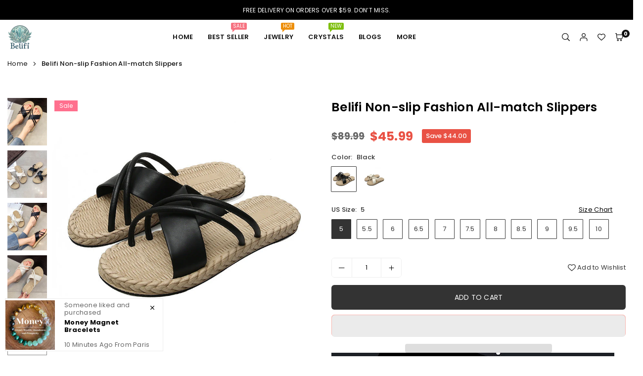

--- FILE ---
content_type: text/html; charset=utf-8
request_url: https://www.belifi.com/products/belifi-non-slip-fashion-all-match-slippers
body_size: 57115
content:
<!doctype html>

<html class="no-js" lang="en" ><head><meta charset="utf-8"><meta http-equiv="X-UA-Compatible" content="IE=edge"><meta name="viewport" content="width=device-width,initial-scale=1"><meta name="theme-color" content="#000"><meta name="format-detection" content="telephone=no"><link rel="canonical" href="https://www.belifi.com/products/belifi-non-slip-fashion-all-match-slippers"><link rel="canonical" href="https://www.belifi.com/products/belifi-non-slip-fashion-all-match-slippers" canonical-shop-url="https://www.belifi.com/"><meta name="google-site-verification" content="Bd1u9pvj722sGVEa_JLqKMrjoFStj1_J0egkUheN6oU" /><link rel="dns-prefetch" href="https://www.belifi.com" crossorigin><link rel="dns-prefetch" href="https://belifi.myshopify.com" crossorigin><link rel="dns-prefetch" href="https://cdn.shopify.com" crossorigin><link rel="dns-prefetch" href="https://fonts.shopifycdn.com" crossorigin><link rel="preconnect" href="https//fonts.shopifycdn.com/" crossorigin><link rel="preconnect" href="https//cdn.shopify.com" crossorigin><link rel="shortcut icon" href="//www.belifi.com/cdn/shop/files/1_-Photoroom_6b76594b-210c-43a8-a117-f66ce2285d9e_32x32.png?v=1723627732" type="image/png"><link rel="apple-touch-icon-precomposed" type="image/png" sizes="152x152" href="//www.belifi.com/cdn/shop/files/1_-Photoroom_6b76594b-210c-43a8-a117-f66ce2285d9e_152x.png?v=1723627732"><title>Belifi Non-slip Fashion All-match Slippers</title><meta name="description" content="You&#39;ll be on cloud in these sandals, as the memory foam insole supports you with every step. The cushion-like, double-padded memory foam insole is very soft. And the sandal is easy to combine. Don&#39;t worry about that. ADVANTAGES: Great shock absorption soles: Make your walk more steadily &amp; stand for hours, without any strain or imbalance. Reduces Pain: Eliminate the pain caused by flat feet, poor walking posture, and plantar fasciitis. Posture Correction: Straighten your hips, correct kick knees, and muscle imbalance by adjusting the structure of your feet. SPECIFICATION: Heel Height: About 3cm Shoe Width: Medium Sole Hardness: Soft Season: All seasons Occasion: Casual, Travel, Daily Features: Non-slip, Antibacterial, Deodorization, Quick dry"><meta property="og:site_name" content="Belifi"><meta property="og:url" content="https://www.belifi.com/products/belifi-non-slip-fashion-all-match-slippers"><meta property="og:title" content="Belifi Non-slip Fashion All-match Slippers"><meta property="og:type" content="product"><meta property="og:description" content="You&#39;ll be on cloud in these sandals, as the memory foam insole supports you with every step. The cushion-like, double-padded memory foam insole is very soft. And the sandal is easy to combine. Don&#39;t worry about that. ADVANTAGES: Great shock absorption soles: Make your walk more steadily &amp; stand for hours, without any strain or imbalance. Reduces Pain: Eliminate the pain caused by flat feet, poor walking posture, and plantar fasciitis. Posture Correction: Straighten your hips, correct kick knees, and muscle imbalance by adjusting the structure of your feet. SPECIFICATION: Heel Height: About 3cm Shoe Width: Medium Sole Hardness: Soft Season: All seasons Occasion: Casual, Travel, Daily Features: Non-slip, Antibacterial, Deodorization, Quick dry"><meta property="og:image" content="http://www.belifi.com/cdn/shop/products/13162540336_1982731529.jpg?v=1655884265"><meta property="og:image:secure_url" content="https://www.belifi.com/cdn/shop/products/13162540336_1982731529.jpg?v=1655884265"><meta property="og:image:width" content="800"><meta property="og:image:height" content="800"><meta property="og:price:amount" content="45.99"><meta property="og:price:currency" content="USD"><meta name="twitter:card" content="summary_large_image"><meta name="twitter:title" content="Belifi Non-slip Fashion All-match Slippers"><meta name="twitter:description" content="You&#39;ll be on cloud in these sandals, as the memory foam insole supports you with every step. The cushion-like, double-padded memory foam insole is very soft. And the sandal is easy to combine. Don&#39;t worry about that. ADVANTAGES: Great shock absorption soles: Make your walk more steadily &amp; stand for hours, without any strain or imbalance. Reduces Pain: Eliminate the pain caused by flat feet, poor walking posture, and plantar fasciitis. Posture Correction: Straighten your hips, correct kick knees, and muscle imbalance by adjusting the structure of your feet. SPECIFICATION: Heel Height: About 3cm Shoe Width: Medium Sole Hardness: Soft Season: All seasons Occasion: Casual, Travel, Daily Features: Non-slip, Antibacterial, Deodorization, Quick dry">
<link rel="preload" as="style" href="//www.belifi.com/cdn/shop/t/10/assets/theme.css?v=119247909421742145941719991252"> <link rel="preload" as="font" href="//www.belifi.com/cdn/fonts/poppins/poppins_n3.05f58335c3209cce17da4f1f1ab324ebe2982441.woff2" type="font/woff2" crossorigin><link rel="preload" as="font" href="//www.belifi.com/cdn/fonts/poppins/poppins_n4.0ba78fa5af9b0e1a374041b3ceaadf0a43b41362.woff2" type="font/woff2" crossorigin><link rel="preload" as="font" href="//www.belifi.com/cdn/fonts/poppins/poppins_n5.ad5b4b72b59a00358afc706450c864c3c8323842.woff2" type="font/woff2" crossorigin><link rel="preload" as="font" href="//www.belifi.com/cdn/fonts/poppins/poppins_n6.aa29d4918bc243723d56b59572e18228ed0786f6.woff2" type="font/woff2" crossorigin><link rel="preload" as="font" href="//www.belifi.com/cdn/fonts/poppins/poppins_n7.56758dcf284489feb014a026f3727f2f20a54626.woff2" type="font/woff2" crossorigin><link rel="preload" as="font" href="//www.belifi.com/cdn/fonts/roboto/roboto_n3.9ac06d5955eb603264929711f38e40623ddc14db.woff2" type="font/woff2" crossorigin><link rel="preload" as="font" href="//www.belifi.com/cdn/fonts/roboto/roboto_n4.2019d890f07b1852f56ce63ba45b2db45d852cba.woff2" type="font/woff2" crossorigin><link rel="preload" as="font" href="//www.belifi.com/cdn/fonts/roboto/roboto_n5.250d51708d76acbac296b0e21ede8f81de4e37aa.woff2" type="font/woff2" crossorigin><link rel="preload" as="font" href="//www.belifi.com/cdn/fonts/roboto/roboto_n6.3d305d5382545b48404c304160aadee38c90ef9d.woff2" type="font/woff2" crossorigin><link rel="preload" as="font" href="//www.belifi.com/cdn/fonts/roboto/roboto_n7.f38007a10afbbde8976c4056bfe890710d51dec2.woff2" type="font/woff2" crossorigin><style type="text/css">:root{--ft1:Poppins,sans-serif;--ft2:Poppins,sans-serif;--ft3:Roboto,sans-serif;--site_gutter:15px;--grid_gutter:30px;--grid_gutter_sm:15px;--input_height:40px;--input_height_sm:34px;--error:#d20000;--errorbg:#fadfdf;--arw:#000;--arwbg:#fff;--dots:#ddd;--dotsa:#000;}*,::after,::before{box-sizing:border-box}html{overflow-x:hidden}article,aside,details,figcaption,figure,footer,header,hgroup,main,menu,nav,section,summary{display:block}body,button,input,select,textarea{ font-family:"Segoe UI","Arial","Helvetica",sans-serif;-webkit-font-smoothing:antialiased;-webkit-text-size-adjust:100%}body{ color:#333333;font-family:var(--ft1);font-size:13px;line-height:1.4;margin:0;padding:0;background-color:#fff;-webkit-touch-callout:none;-webkit-user-select:none;-khtml-user-select:none;-moz-user-select:none;-ms-user-select:none;user-select:none;}@media only screen and (min-width:1025px){ body{letter-spacing:0.02em }}.page-width{margin:0 auto;padding-left:var(--site_gutter);padding-right:var(--site_gutter);max-width:1300px;}.main-content .page-width.fullwidth {max-width:100%}.fw-sec{padding-left:15px;padding-right:15px }@media only screen and (min-width:768px){.fw-sec{ padding-left:30px;padding-right:30px }} @media only screen and (min-width:1280px){.fw-sec{ padding-left:55px;padding-right:55px }}.fw-sec.npd{padding:0 }.swiper,.swiper-container{position:relative;overflow:hidden;z-index:1;display:block }.swiper-wrapper{position:relative;width:100%;height:100%;z-index:1;display:flex;transition-property:transform;transition-timing-function:initial;box-sizing:content-box;transform:translate3d(0px,0,0) }.swiper-vertical>.swiper-wrapper{flex-direction:column }.swiper-slide,swiper-slide{flex-shrink:0;width:100%;height:100%;position:relative;transition-property:transform;display:block }a{background-color:transparent;text-decoration:none}a,img{outline:0!important;border:0}a,a:after,a:before,.anim{transition:all .3s ease-in-out}a:focus,a:hover{outline:0!important}.op1{opacity:1}form{margin:0}button,input,optgroup,select,textarea{color:inherit;font:inherit;margin:0;outline:0}.clearfix::after{content:'';display:table;clear:both}.clear{clear:both}.fallback_txt,.hidden_txt{position:absolute!important;overflow:hidden;clip:rect(0 0 0 0);height:1px;width:1px;margin:-1px;padding:0;border:0}.v_hidden,[data-shopify-xr-hidden]{visibility:hidden}.of_hidden{overflow:hidden}.of_auto{overflow:auto}.js-focus-hidden:focus{outline:0}.no-js:not(html),.no-js .js{display:none}.no-js .no-js:not(html){display:block}p{margin:0 0 25px 0}p:last-child{margin-bottom:0}.lazyload{position:relative;background-color:#f6f6f6}.lazyload:before{content:"";display:block;width:50px;height:12px;position:absolute;top:50%;left:50%;transform:translate(-50%,-50%);background: url(//www.belifi.com/cdn/shop/t/10/assets/loader.svg?v=146046682337118694151719387880) no-repeat center/100% auto}svg:not(:root){overflow:hidden}.at-icon{display:inline-block;width:16px;height:16px;vertical-align:middle;fill:currentColor}.at-icon.iconl{width:22px;height:22px;}svg.at-icon:not(.icon--full-color) *{fill:inherit;stroke:inherit}.no-svg .fallback-txt{position:static!important;overflow:inherit;clip:none;height:auto;width:auto;margin:0}ol,ul{margin:0;padding:0}ol{list-style:decimal}li{list-style:none}.tb-wrap{max-width:100%;overflow:auto;-webkit-overflow-scrolling:touch}.vd-wrap{position:relative;overflow:hidden;max-width:100%;padding-bottom:56.25%;height:auto}.vd-wrap iframe{position:absolute;top:0;left:0;width:100%;height:100%}.form-vertical input,.form-vertical select,.form-vertical textarea{display:block;width:100%}.form-vertical [type=checkbox],.form-vertical [type=radio]{display:inline-block;width:auto;margin-right:5px}.grid{display:flex;flex-wrap:wrap;list-style:none;margin:0 -7.5px }.gitem{flex:0 0 auto;padding-left:7.5px;padding-right:7.5px;width:100%}.col-1,.rwcols-1 .gitem{width:100%}.col-2,.rwcols-2 .gitem,.wd50{width:50%}.col-3,.rwcols-3 .gitem,.wd33{width:33.33333%}.col-4,.rwcols-4 .gitem,.wd25{width:25%}.col-5,.rwcols-5 .gitem,.wd20{width:20%}.col-6,.rwcols-6 .gitem,.wd16{width:16.66667%}.col-7,.rwcols-7 .gitem,.wd14{width:14.28571%}.col-8,.rwcols-8 .gitem,.wd12{width:12.5%}.col-9,.rwcols-9 .gitem,.wd11{width:11.11111%}.col-10,.rwcols-10 .gitem,.wd10{width:10%}.wd30{width:30%}.wd37{width:37.5%}.wd40{width:40%}.wd60{width:60%}.wd62{width:62.5%}.wd66{width:66.66667%}.wd70{width:70%}.wd75{width:75%}.wd80{width:80%}.wd83{width:83.33333%}.wd87{width:87.5%}.wd90{width:90%}.wd100{width:100%}.show{display:block!important}.hide{display:none!important}.grid-products{margin:0 -5.0px}.grid-products .gitem{padding-left:5.0px;padding-right:5.0px}.m_auto{margin-left:auto;margin-right:auto}.ml_auto{margin-left:auto}.mr_auto{margin-right:auto}.m0{margin:0!important}.mt0{margin-top:0!important}.ml0{margin-left:0!important}.mr0{margin-right:0!important}.mb0{margin-bottom:0!important}.ml5{margin-left:5px}.mt5{margin-top:5px}.mr5{margin-right:5px}.mb5{margin-bottom:5px}.ml10{margin-left:10px}.mt10{margin-top:10px}.mr10{margin-right:10px}.mb10{margin-bottom:10px}.ml15{margin-left:15px}.mt15{margin-top:15px}.mr15{margin-right:15px}.mb15{margin-bottom:15px}.ml20{margin-left:20px}.mt20{margin-top:20px!important}.mr20{margin-right:20px}.mb20{margin-bottom:20px}.ml25{margin-left:25px}.mt25{margin-top:25px}.mr25{margin-right:25px}.mb25{margin-bottom:25px}.ml30{margin-left:30px}.mt30{margin-top:30px}.mr30{margin-right:30px}.mb30{margin-bottom:30px}.mb35{margin-bottom:35px}.ml40{margin-left:40px}.mr40{margin-right:40px}.mb40{margin-bottom:40px}.mb45{margin-bottom:45px}.mb50{margin-bottom:50px}.pd0{padding:0!important}.pt0{padding-top:0}.pl0{padding-left:0}.pr0{padding-right:0}.pb0{padding-bottom:0}.pdt5{padding-top:5px}.pd5{padding:5px}.pd10{padding:10px}.pd15{padding:15px}.pd20{padding:20px}.pd25{padding:25px}.pd30{padding:30px}.db{display:block}.dbi{display:inline-block}.dn,.hidden{display:none}.pa{position:absolute}.pr{position:relative}.pf{position:fixed}.all0{left:0;top:0;right:0;bottom:0}.fwl{font-weight:300}.fwr{font-weight:400}.fwm{font-weight:500}.fwsb{font-weight:600}b,strong,.fwb{font-weight:700}em,.em{font-style:italic}.opt7{opacity:0.7;}.ttu{text-transform:uppercase}.ttl{text-transform:lowercase}.ttc{text-transform:capitalize}.ttn{text-transform:none}.tdn{text-decoration:none!important}.tdu{text-decoration:underline}.w_auto{width:auto!important}.h_auto{height:auto}.w_100{width:100%!important}.h_100{height:100%!important}.ls05 {letter-spacing: 0.05em;}.ls1 {letter-spacing: 1px;}.ls2 {letter-spacing: 2px;}img{max-width:100%;border:0}.imgFl{display:block;width:100%;height:auto}.imgFt{position:absolute;top:0%;left:0%;width:100%;height:100%;object-fit:cover;object-position:var(--ipos,center) }.imgWrapper{display:block;margin-left:auto;margin-right:auto}.bgImg{background-size:cover;background-repeat:no-repeat;background-position:center}.bdr0 {border:0 !important;}.fl{display:flex}.fl1{flex:1}.f-row{flex-direction:row}.f-col{flex-direction:column}.f-wrap{flex-wrap:wrap}.f-nowrap{flex-wrap:nowrap}.f-jcs{justify-content:flex-start}.f-jce{justify-content:flex-end}.f-jcc{justify-content:center}.f-jcsb{justify-content:space-between}.f-jcsa{justify-content:space-around}.f-jcse{justify-content:space-evenly}.f-ais{align-items:flex-start}.f-aie{align-items:flex-end}.f-aic{align-items:center}.f-aib{align-items:baseline}.f-aist{align-items:stretch}.f-acs{align-content:flex-start}.f-ace{align-content:flex-end}.f-acc{align-content:center}.f-acsb{align-content:space-between}.f-acsa{align-content:space-around}.f-acst{align-content:stretch}.f-asa{align-self:auto}.f-ass{align-self:flex-start}.f-ase{align-self:flex-end}.f-asc{align-self:center}.f-asb{align-self:baseline}.f-asst{align-self:stretch}.order0{order:0}.order1{order:1}.order2{order:2}.order3{order:3}.tl{text-align:left!important}.tc{text-align:center!important}.tr{text-align:right!important}.tjc{text-align:justify}@media (min-width:767px){.col-md-1{width:100%}.col-md-2,.rwcols-md-2 .gitem,.wd50-md{width:50%}.col-md-3,.rwcols-md-3 .gitem,.wd33-md{width:33.33333%}.col-md-4,.rwcols-md-4 .gitem,.wd25-md{width:25%}.col-md-5,.rwcols-md-5 .gitem,.wd20-md{width:20%}.col-md-6,.rwcols-md-6 .gitem,.wd16-md{width:16.66667%}.col-md-7,.rwcols-md-7 .gitem,.wd14-md{width:14.28571%}.col-md-8,.rwcols-md-8 .gitem,.wd12-md{width:12.5%}.col-md-9,.rwcols-md-9 .gitem,.wd11-md{width:11.11111%}.col-md-10,.rwcols-md-10 .gitem,.wd10-md{width:10%}.wd30-md{width:30%}.wd37-md{width:37.5%}.wd40-md{width:40%}.wd60-md{width:60%}.wd62-md{width:62.5%}.wd66-md{width:66.66667%}.wd70-md{width:70%}.wd75-md{width:75%}.wd80-md{width:80%}.wd83-md{width:83.33333%}.wd87-md{width:87.5%}.wd90-md{width:90%}.mb0-md{margin-bottom:0}.mb5-md{margin-bottom:5px}.mb10-md{margin-bottom:10px}.mb15-md{margin-bottom:15px}.mb20-md{margin-bottom:20px}.mb25-md{margin-bottom:25px}.mb30-md{margin-bottom:30px}.mb35-md{margin-bottom:35px}.mb40-md{margin-bottom:40px}.mb45-md{margin-bottom:45px}.mb50-md{margin-bottom:50px}.tl-md{text-align:left!important}.tc-md{text-align:center!important}.tr-md{text-align:right!important}.fl-md{display:flex}.fl1-md{flex:1}.f-row-md{flex-direction:row}.f-col-md{flex-direction:column}.f-wrap-md{flex-wrap:wrap}.f-nowrap-md{flex-wrap:nowrap}.f-jcs-md{justify-content:flex-start}.f-jce-md{justify-content:flex-end}.f-jcc-md{justify-content:center}.f-jcsb-md{justify-content:space-between}.f-jcsa-md{justify-content:space-around}.f-jcse-md{justify-content:space-evenly}.f-ais-md{align-items:flex-start}.f-aie-md{align-items:flex-end}.f-aic-md{align-items:center}.f-aib-md{align-items:baseline}.f-aist-md{align-items:stretch}.f-acs-md{align-content:flex-start}.f-ace-md{align-content:flex-end}.f-acc-md{align-content:center}.f-acsb-md{align-content:space-between}.f-acsa-md{align-content:space-around}.f-acst-md{align-content:stretch}.f-asa-md{align-self:auto}.f-ass-md{align-self:flex-start}.f-ase-md{align-self:flex-end}.f-asc-md{align-self:center}.f-asb-md{align-self:baseline}.f-asst-md{align-self:stretch}}@media (min-width:1025px){.grid{margin:0 -15px }.gitem{padding-left:15px;padding-right:15px }.col-lg-1{width:100%}.col-lg-2,.rwcols-lg-2 .gitem,.wd50-lg{width:50%}.col-lg-3,.rwcols-lg-3 .gitem,.wd33-lg{width:33.33333%}.col-lg-4,.rwcols-lg-4 .gitem,.wd25-lg{width:25%}.col-lg-5,.rwcols-lg-5 .gitem,.wd20-lg{width:20%}.col-lg-6,.rwcols-lg-6 .gitem,.wd16-lg{width:16.66667%}.col-lg-7,.rwcols-lg-7 .gitem,.wd14-lg{width:14.28571%}.col-lg-8,.rwcols-lg-8 .gitem,.wd12-lg{width:12.5%}.col-lg-9,.rwcols-lg-9 .gitem,.wd11-lg{width:11.11111%}.col-lg-10,.rwcols-lg-10 .gitem,.wd10-lg{width:10%}.wd30-lg{width:30%}.wd37-lg{width:37.5%}.wd40-lg{width:40%}.wd60-lg{width:60%}.wd62-lg{width:62.5%}.wd66-lg{width:66.66667%}.wd70-lg{width:70%}.wd75-lg{width:75%}.wd80-lg{width:80%}.wd83-lg{width:83.33333%}.wd87-lg{width:87.5%}.wd90-lg{width:90%}.wd100-lg{width:100%}.show-lg{display:block!important}.hide-lg{display:none!important}.f-row-lg{flex-direction:row}.f-col-lg{flex-direction:column}.f-wrap-lg{flex-wrap:wrap}.f-nowrap-lg{flex-wrap:nowrap}.tl-lg{text-align:left!important}.tc-lg{text-align:center!important}.tr-lg{text-align:right!important}.grid-products{margin:0 -7.5px}.grid-products .gitem{padding-left:7.5px;padding-right:7.5px}}@media (min-width:1280px){.col-xl-1{width:100%}.col-xl-2,.rwcols-xl-2 .gitem,.wd50-xl{width:50%}.col-xl-3,.rwcols-xl-3 .gitem,.wd33-xl{width:33.33333%}.col-xl-4,.rwcols-xl-4 .gitem,.wd25-xl{width:25%}.col-xl-5,.rwcols-xl-5 .gitem,.wd20-xl{width:20%}.col-xl-6,.rwcols-xl-6 .gitem,.wd16-xl{width:16.66667%}.col-xl-7,.rwcols-xl-7 .gitem,.wd14-xl{width:14.28571%}.col-xl-8,.rwcols-xl-8 .gitem,.wd12-xl{width:12.5%}.col-xl-9,.rwcols-xl-9 .gitem,.wd11-xl{width:11.11111%}.col-xl-10,.rwcols-xl-10 .gitem,.wd10-xl{width:10%}.wd30-xl{width:30%}.wd37-xl{width:37.5%}.wd40-xl{width:40%}.wd60-xl{width:60%}.wd62-xl{width:62.5%}.wd66-xl{width:66.66667%}.wd70-xl{width:70%}.wd75-xl{width:75%}.wd80-xl{width:80%}.wd83-xl{width:83.33333%}.wd87-xl{width:87.5%}.wd90-xl{width:90%}.show-xl{display:block!important}.hide-xl{display:none!important}.f-wrap-xl{flex-wrap:wrap}.f-col-xl{flex-direction:column}.tl-xl{text-align:left!important}.tc-xl{text-align:center!important}.tr-xl{text-align:right!important}}@media only screen and (min-width:1400px){.col-xxl-1{width:100%}.col-xxl-2,.rwcols-xxl-2 .gitem,.wd50-xxl{width:50%}.col-xxl-3,.rwcols-xxl-3 .gitem,.wd33-xxl{width:33.33333%}.col-xxl-4,.rwcols-xxl-4 .gitem,.wd25-xxl{width:25%}.col-xxl-5,.rwcols-xxl-5 .gitem,.wd20-xxl{width:20%}.col-xxl-6,.rwcols-xxl-6 .gitem,.wd16-xxl{width:16.66667%}.col-xxl-7,.rwcols-xxl-7 .gitem,.wd14-xxl{width:14.28571%}.col-xxl-8,.rwcols-xxl-8 .gitem,.wd12-xxl{width:12.5%}.col-xxl-9,.rwcols-xxl-9 .gitem,.wd11-xxl{width:11.11111%}.col-xxl-10,.rwcols-xxl-10 .gitem,.wd10-xxl{width:10%}.wd30-xxl{width:30%}.wd37-xxl{width:37.5%}.wd40-xxl{width:40%}.wd60-xxl{width:60%}.wd62-xxl{width:62.5%}.wd66-xxl{width:66.66667%}.wd70-xxl{width:70%}.wd75-xxl{width:75%}.wd80-xxl{width:80%}.wd83-xxl{width:83.33333%}.wd87-xxl{width:87.5%}.wd90-xxl{width:90%}.show-xxl{display:block!important}.hide-xxl{display:none!important}}@media only screen and (min-width:767px) and (max-width:1025px){.show-md{display:block!important}.hide-md{display:none!important}}@media only screen and (max-width:767px){.show-sm{display:block!important}.hide-sm{display:none!important}}@font-face{ font-family:Poppins;font-weight:300;font-style:normal;font-display:swap;src:url("//www.belifi.com/cdn/fonts/poppins/poppins_n3.05f58335c3209cce17da4f1f1ab324ebe2982441.woff2")format("woff2"),url("//www.belifi.com/cdn/fonts/poppins/poppins_n3.6971368e1f131d2c8ff8e3a44a36b577fdda3ff5.woff")format("woff");}@font-face{ font-family:Poppins;font-weight:400;font-style:normal;font-display:swap;src:url("//www.belifi.com/cdn/fonts/poppins/poppins_n4.0ba78fa5af9b0e1a374041b3ceaadf0a43b41362.woff2")format("woff2"),url("//www.belifi.com/cdn/fonts/poppins/poppins_n4.214741a72ff2596839fc9760ee7a770386cf16ca.woff")format("woff");}@font-face{ font-family:Poppins;font-weight:500;font-style:normal;font-display:swap;src:url("//www.belifi.com/cdn/fonts/poppins/poppins_n5.ad5b4b72b59a00358afc706450c864c3c8323842.woff2")format("woff2"),url("//www.belifi.com/cdn/fonts/poppins/poppins_n5.33757fdf985af2d24b32fcd84c9a09224d4b2c39.woff")format("woff");}@font-face{ font-family:Poppins;font-weight:600;font-style:normal;font-display:swap;src:url("//www.belifi.com/cdn/fonts/poppins/poppins_n6.aa29d4918bc243723d56b59572e18228ed0786f6.woff2")format("woff2"),url("//www.belifi.com/cdn/fonts/poppins/poppins_n6.5f815d845fe073750885d5b7e619ee00e8111208.woff")format("woff");}@font-face{ font-family:Poppins;font-weight:700;font-style:normal;font-display:swap;src:url("//www.belifi.com/cdn/fonts/poppins/poppins_n7.56758dcf284489feb014a026f3727f2f20a54626.woff2")format("woff2"),url("//www.belifi.com/cdn/fonts/poppins/poppins_n7.f34f55d9b3d3205d2cd6f64955ff4b36f0cfd8da.woff")format("woff");}@font-face{ font-family:Roboto;font-weight:300;font-style:normal;font-display:swap;src:url("//www.belifi.com/cdn/fonts/roboto/roboto_n3.9ac06d5955eb603264929711f38e40623ddc14db.woff2")format("woff2"),url("//www.belifi.com/cdn/fonts/roboto/roboto_n3.797df4bf78042ba6106158fcf6a8d0e116fbfdae.woff")format("woff");}@font-face{ font-family:Roboto;font-weight:400;font-style:normal;font-display:swap;src:url("//www.belifi.com/cdn/fonts/roboto/roboto_n4.2019d890f07b1852f56ce63ba45b2db45d852cba.woff2")format("woff2"),url("//www.belifi.com/cdn/fonts/roboto/roboto_n4.238690e0007583582327135619c5f7971652fa9d.woff")format("woff");}@font-face{ font-family:Roboto;font-weight:500;font-style:normal;font-display:swap;src:url("//www.belifi.com/cdn/fonts/roboto/roboto_n5.250d51708d76acbac296b0e21ede8f81de4e37aa.woff2")format("woff2"),url("//www.belifi.com/cdn/fonts/roboto/roboto_n5.535e8c56f4cbbdea416167af50ab0ff1360a3949.woff")format("woff");}@font-face{ font-family:Roboto;font-weight:600;font-style:normal;font-display:swap;src:url("//www.belifi.com/cdn/fonts/roboto/roboto_n6.3d305d5382545b48404c304160aadee38c90ef9d.woff2")format("woff2"),url("//www.belifi.com/cdn/fonts/roboto/roboto_n6.bb37be020157f87e181e5489d5e9137ad60c47a2.woff")format("woff");}@font-face{ font-family:Roboto;font-weight:700;font-style:normal;font-display:swap;src:url("//www.belifi.com/cdn/fonts/roboto/roboto_n7.f38007a10afbbde8976c4056bfe890710d51dec2.woff2")format("woff2"),url("//www.belifi.com/cdn/fonts/roboto/roboto_n7.94bfdd3e80c7be00e128703d245c207769d763f9.woff")format("woff");}.tophwrap{position:relative;z-index:556;border-bottom:1px solid var(--bdr);background:var(--bg)}.top_hdr{color:var(--cl);font-size:var(--fs);line-height:1.2;padding-bottom:5px;position:relative;z-index:6}.top_hdr>div{padding-top:7px}.top_hdr a{color:var(--cl)}.top_hdr a:hover{color:var(--clh)}.top_hdr .at-icon{width:calc(var(--fs) + 2px);height:calc(var(--fs) + 2px)}.top_hdr .tcrlg>*+*{margin-left:15px}.top_hdr .socIcn{display:inline-flex}.tmenu a {padding: 0 3px;}.ttxt svg {width: 16px;height: 16px;fill: var(--cl);vertical-align: middle;margin-bottom: 3px}@media only screen and (min-width:1024px){.top_hdr{padding-bottom:5px;min-height:var(--mih)} }@media only screen and (max-width:1024px){.top_hdr .language-picker,.top_hdr .currency-picker{display:none }}@media only screen and (max-width:766px){.top_hdr>div{text-align:center!important }}.crlgTtl:after{content:' ';-webkit-mask-size:cover;mask-size:cover;-webkit-mask-image: url(//www.belifi.com/cdn/shop/t/10/assets/arrow.svg?v=97493850878601790061719387880);mask-image: url(//www.belifi.com/cdn/shop/t/10/assets/arrow.svg?v=97493850878601790061719387880);width:8px;height:8px;background-color:var(--cl);margin-left:5px;display:inline-block;vertical-align:middle}.cnrList{display:none;position:absolute;top:30px;left:50%;transform: translateX(-50%);width:120px;padding:15px;background-color:#fff;box-shadow:0px 5px 10px rgba(0,0,0,0.1) }.cnrList li{color:#000;padding:7px 5px;white-space:nowrap;cursor:pointer }.cnrList li:hover,.cnrList li.selected{opacity:0.6 }.crlgTtl img{max-width:15px }.hdr_wrap{position:relative;z-index:555;background:#fff;transition:all 0.3s ease-in-out;}.header-logo{min-width:50px;max-width:70px;margin:0}.header-logo .hdr_logo_lnk{position:relative;display:block;font-weight:700;text-transform:uppercase;font-size:22px;line-height:1;text-decoration:none}.header-logo img{display:block;height:auto}.icons-col{margin-left:auto}.hdicon{cursor:pointer;position:relative;color:#111;text-align:center;padding:10px}.hdicon:hover{color:#40B884;}.hdicon .at-icon{width:16px;height:16px}.hdicon p{font-size:13px;line-height:1;}#cartLink{margin-right:-5px}.cartCount{color:#fff;font-size:11px;display:inline-block}.cartCount.pp{position:absolute;min-width:16px;height:16px;border-radius:16px;line-height:17px;margin:-6px 0 0 -3px;background:#111111}#header .search {width:100%;border:1px solid #fff;border-radius:3px}#header .s_input,#header .s_submit{height:42px;border:0;}#header .search .s_input{color:#111111;background:#fafafa;font-size:13px;border-radius:3px 0 0 3px;padding:0 20px;}#header .search .s_submit{color:#fff;background:#111111;padding:0;width:45px;border-left:0;border-radius:0 3px 3px 0}#header .crlgTtl{color:#111;margin-right:15px}#header .crlgTtl:after{background-color:#111}.mbnavCol{max-width:35px;min-width:35px}.mbnavCol.cnt{max-width:inherit}.main_hdr{min-height:60px}@media only screen and (min-width:1025px){.main_hdr{min-height:70px}.header-logo{max-width:50px}#header>*:not(:last-child){margin-right:var(--hdspac)}}@media only screen and (max-width:1024px){.icons-col.lgcnt{flex:1}}#main_navwr{background-color:#f5f5f5;}@media only screen and (min-width:1025px){#main_nav{font-family:var(--ft1)}#main_nav .at-icon.arw{width:16px;height:16px}#main_nav a{position:relative;align-items:center}#main_nav .snav{display:flex;padding: 5px 0;}#main_nav a .lbl{color:#fff;font-size:10px;font-family:var(--ft1);font-weight:400;letter-spacing:0;line-height:1;display:inline-block;vertical-align:middle;margin-left:5px;padding:2px 4px;position:relative;border-radius:2px}#main_nav>li.ctsize,#main_nav>li.ddmenu{position:relative}#main_nav>li>a{color:#111111;font-size:13px;font-weight:600;text-transform:uppercase;padding:20px 15px;display:flex;align-items:center;white-space:nowrap}#main_nav>li:hover>a,#main_nav>li>a.active{color:#40b884}#main_nav>li>a .lbl{display:block;position:absolute;top:0;left:50%}.mgmenu{opacity:0;visibility:hidden;padding:30px 35px 5px;position:absolute;top:auto;z-index:9999;max-height:650px;overflow:auto;background-color:#fff;box-shadow:0px 0px 6px #eee;pointer-events:none;transform:translateY(20px);transition:all 0.3s ease-in}.mgmenu.mmfull{width:100%;left:0}.fw-sec .mgmenu.mmfull{padding-left:55px;padding-right:55px }.mgmenu.left{left:-17px}.mgmenu.center{left:50%;transform:translate(-50%,20px)}.mgmenu.right{right:-17px}ul.ddmenu{opacity:0;visibility:hidden;width:220px;position:absolute;top:100%;left:-17px;z-index:999;padding:25px 30px;background-color:#fff;box-shadow:0 0 6px #eee;transform:translateY(30px);transition:all 0.3s ease-in-out}#main_nav li:hover>div.mgmenu,#main_nav li:hover>.ddmenu,#main_nav ul.ddmenu li:hover>ul{transform:translateY(0);opacity:1;visibility:visible;pointer-events:visible}#main_nav li:hover>div.mgmenu.center{transform:translate(-50%,0)}}.mob_nav_wr{width:320px;max-width:calc(100% - 45px);height:100%;position:fixed;left:0;top:0;transform:translateX(-115%);z-index:999;background-color:#fff;box-shadow:0 0 5px rgba(0,0,0,0.3);transition:all 0.4s ease-in-out}.mob_nav_wr.active{transform:translateX(0)}.ctdrawer{top:0;right:0;visibility:hidden;z-index:1000;background-color:rgba(0,0,0,0.5);transition:all 0.3s ease-in-out}.searchDrawer{padding:30px;width:450px;max-width:90%;transform:translateX(100%);position:fixed;top:0;right:0;z-index:668;height:100%;overflow:auto;background-color:#ffffff}.s_res{display:none;min-width:100%;max-height:calc(100vh - 100px);overflow:auto;z-index:99;background-color:#ffffff;border-radius:6px;padding:20px;box-shadow:0 0 3px rgba(0,0,0,0.1)}</style><link rel="stylesheet" href="//www.belifi.com/cdn/shop/t/10/assets/theme.css?v=119247909421742145941719991252" type="text/css" media="all"><script src="//www.belifi.com/cdn/shop/t/10/assets/lazysizes.js?v=9525017869278013171719387880" async ></script><script src="//www.belifi.com/cdn/shop/t/10/assets/jquery.min.js?v=20945366582553175101719387880" defer="defer"></script><script>var theme = {strings:{addToCart:"Add to cart",preOrder: "Pre-order Now",soldOut:"Sold out",unavailable:"Sold out"},mlcurrency:false,autoCurrencies:false,shopCurrency:"USD",moneyFormat:"${{amount}}",stickyHeader:"top",animation:false,animationMobile:false,wlAvailable:"Available in Wishlist",isrtl:false,};document.documentElement.className = document.documentElement.className.replace('no-js', 'js');window.lazySizesConfig = window.lazySizesConfig || {};window.lazySizesConfig.loadMode = 1;window.lazySizesConfig.expand = 10;window.lazySizesConfig.expFactor = 1.5;window.lazySizesConfig.loadHidden = false;var Metatheme = null,thm = 'Vogal', shpeml = 'service@belifi.com', dmn = window.location.hostname;window.shopUrl = 'https://www.belifi.com';window.routes = { cart_add_url:'/cart/add', cart_change_url:'/cart/change', cart_update_url:'/cart/update', cart_url:'/cart', predictive_search_url:'/search/suggest' };window.cartStrings = { error: `There was an error while updating your cart. Please try again.`, quantityError: `Only [quantity] of this item available.` };</script><script src="//www.belifi.com/cdn/shop/t/10/assets/vendor.js?v=52040994620695546711719387880" defer></script>


  <script>window.performance && window.performance.mark && window.performance.mark('shopify.content_for_header.start');</script><meta id="shopify-digital-wallet" name="shopify-digital-wallet" content="/56747557020/digital_wallets/dialog">
<meta name="shopify-checkout-api-token" content="b41d7d33c9f501b27b5446c5fd12def3">
<meta id="in-context-paypal-metadata" data-shop-id="56747557020" data-venmo-supported="false" data-environment="production" data-locale="en_US" data-paypal-v4="true" data-currency="USD">
<link rel="alternate" type="application/json+oembed" href="https://www.belifi.com/products/belifi-non-slip-fashion-all-match-slippers.oembed">
<script async="async" data-src="/checkouts/internal/preloads.js?locale=en-US"></script>
<script id="shopify-features" type="application/json">{"accessToken":"b41d7d33c9f501b27b5446c5fd12def3","betas":["rich-media-storefront-analytics"],"domain":"www.belifi.com","predictiveSearch":true,"shopId":56747557020,"locale":"en"}</script>
<script>var Shopify = Shopify || {};
Shopify.shop = "belifi.myshopify.com";
Shopify.locale = "en";
Shopify.currency = {"active":"USD","rate":"1.0"};
Shopify.country = "US";
Shopify.theme = {"name":"Copy of 1005 update","id":136290009244,"schema_name":"Vogal","schema_version":"v1.2","theme_store_id":null,"role":"main"};
Shopify.theme.handle = "null";
Shopify.theme.style = {"id":null,"handle":null};
Shopify.cdnHost = "www.belifi.com/cdn";
Shopify.routes = Shopify.routes || {};
Shopify.routes.root = "/";</script>
<script type="module">!function(o){(o.Shopify=o.Shopify||{}).modules=!0}(window);</script>
<script>!function(o){function n(){var o=[];function n(){o.push(Array.prototype.slice.apply(arguments))}return n.q=o,n}var t=o.Shopify=o.Shopify||{};t.loadFeatures=n(),t.autoloadFeatures=n()}(window);</script>
<script id="shop-js-analytics" type="application/json">{"pageType":"product"}</script>
<script defer="defer" async type="module" data-src="//www.belifi.com/cdn/shopifycloud/shop-js/modules/v2/client.init-shop-cart-sync_BT-GjEfc.en.esm.js"></script>
<script defer="defer" async type="module" data-src="//www.belifi.com/cdn/shopifycloud/shop-js/modules/v2/chunk.common_D58fp_Oc.esm.js"></script>
<script defer="defer" async type="module" data-src="//www.belifi.com/cdn/shopifycloud/shop-js/modules/v2/chunk.modal_xMitdFEc.esm.js"></script>
<script type="module">
  await import("//www.belifi.com/cdn/shopifycloud/shop-js/modules/v2/client.init-shop-cart-sync_BT-GjEfc.en.esm.js");
await import("//www.belifi.com/cdn/shopifycloud/shop-js/modules/v2/chunk.common_D58fp_Oc.esm.js");
await import("//www.belifi.com/cdn/shopifycloud/shop-js/modules/v2/chunk.modal_xMitdFEc.esm.js");

  window.Shopify.SignInWithShop?.initShopCartSync?.({"fedCMEnabled":true,"windoidEnabled":true});

</script>
<script>(function() {
  var isLoaded = false;
  function asyncLoad() {
    if (isLoaded) return;
    isLoaded = true;
    var urls = ["https:\/\/sdks.automizely.com\/conversions\/v1\/conversions.js?app_connection_id=d88d564cde2e4bbe8bae93a71b7a86bf\u0026mapped_org_id=ee72ac14bad596b5b8aaf4ff32486a44_v1\u0026shop=belifi.myshopify.com"];
    for (var i = 0; i < urls.length; i++) {
      var s = document.createElement('script');
      s.type = 'text/javascript';
      s.async = true;
      s.src = urls[i];
      var x = document.getElementsByTagName('script')[0];
      x.parentNode.insertBefore(s, x);
    }
  };
  document.addEventListener('StartAsyncLoading',function(event){asyncLoad();});if(window.attachEvent) {
    window.attachEvent('onload', function(){});
  } else {
    window.addEventListener('load', function(){}, false);
  }
})();</script>
<script id="__st">var __st={"a":56747557020,"offset":28800,"reqid":"7d65aa79-4e4c-4389-8002-29bc9a434c02-1769459621","pageurl":"www.belifi.com\/products\/belifi-non-slip-fashion-all-match-slippers","u":"7d0f7d635757","p":"product","rtyp":"product","rid":7318980133020};</script>
<script>window.ShopifyPaypalV4VisibilityTracking = true;</script>
<script id="captcha-bootstrap">!function(){'use strict';const t='contact',e='account',n='new_comment',o=[[t,t],['blogs',n],['comments',n],[t,'customer']],c=[[e,'customer_login'],[e,'guest_login'],[e,'recover_customer_password'],[e,'create_customer']],r=t=>t.map((([t,e])=>`form[action*='/${t}']:not([data-nocaptcha='true']) input[name='form_type'][value='${e}']`)).join(','),a=t=>()=>t?[...document.querySelectorAll(t)].map((t=>t.form)):[];function s(){const t=[...o],e=r(t);return a(e)}const i='password',u='form_key',d=['recaptcha-v3-token','g-recaptcha-response','h-captcha-response',i],f=()=>{try{return window.sessionStorage}catch{return}},m='__shopify_v',_=t=>t.elements[u];function p(t,e,n=!1){try{const o=window.sessionStorage,c=JSON.parse(o.getItem(e)),{data:r}=function(t){const{data:e,action:n}=t;return t[m]||n?{data:e,action:n}:{data:t,action:n}}(c);for(const[e,n]of Object.entries(r))t.elements[e]&&(t.elements[e].value=n);n&&o.removeItem(e)}catch(o){console.error('form repopulation failed',{error:o})}}const l='form_type',E='cptcha';function T(t){t.dataset[E]=!0}const w=window,h=w.document,L='Shopify',v='ce_forms',y='captcha';let A=!1;((t,e)=>{const n=(g='f06e6c50-85a8-45c8-87d0-21a2b65856fe',I='https://cdn.shopify.com/shopifycloud/storefront-forms-hcaptcha/ce_storefront_forms_captcha_hcaptcha.v1.5.2.iife.js',D={infoText:'Protected by hCaptcha',privacyText:'Privacy',termsText:'Terms'},(t,e,n)=>{const o=w[L][v],c=o.bindForm;if(c)return c(t,g,e,D).then(n);var r;o.q.push([[t,g,e,D],n]),r=I,A||(h.body.append(Object.assign(h.createElement('script'),{id:'captcha-provider',async:!0,src:r})),A=!0)});var g,I,D;w[L]=w[L]||{},w[L][v]=w[L][v]||{},w[L][v].q=[],w[L][y]=w[L][y]||{},w[L][y].protect=function(t,e){n(t,void 0,e),T(t)},Object.freeze(w[L][y]),function(t,e,n,w,h,L){const[v,y,A,g]=function(t,e,n){const i=e?o:[],u=t?c:[],d=[...i,...u],f=r(d),m=r(i),_=r(d.filter((([t,e])=>n.includes(e))));return[a(f),a(m),a(_),s()]}(w,h,L),I=t=>{const e=t.target;return e instanceof HTMLFormElement?e:e&&e.form},D=t=>v().includes(t);t.addEventListener('submit',(t=>{const e=I(t);if(!e)return;const n=D(e)&&!e.dataset.hcaptchaBound&&!e.dataset.recaptchaBound,o=_(e),c=g().includes(e)&&(!o||!o.value);(n||c)&&t.preventDefault(),c&&!n&&(function(t){try{if(!f())return;!function(t){const e=f();if(!e)return;const n=_(t);if(!n)return;const o=n.value;o&&e.removeItem(o)}(t);const e=Array.from(Array(32),(()=>Math.random().toString(36)[2])).join('');!function(t,e){_(t)||t.append(Object.assign(document.createElement('input'),{type:'hidden',name:u})),t.elements[u].value=e}(t,e),function(t,e){const n=f();if(!n)return;const o=[...t.querySelectorAll(`input[type='${i}']`)].map((({name:t})=>t)),c=[...d,...o],r={};for(const[a,s]of new FormData(t).entries())c.includes(a)||(r[a]=s);n.setItem(e,JSON.stringify({[m]:1,action:t.action,data:r}))}(t,e)}catch(e){console.error('failed to persist form',e)}}(e),e.submit())}));const S=(t,e)=>{t&&!t.dataset[E]&&(n(t,e.some((e=>e===t))),T(t))};for(const o of['focusin','change'])t.addEventListener(o,(t=>{const e=I(t);D(e)&&S(e,y())}));const B=e.get('form_key'),M=e.get(l),P=B&&M;t.addEventListener('DOMContentLoaded',(()=>{const t=y();if(P)for(const e of t)e.elements[l].value===M&&p(e,B);[...new Set([...A(),...v().filter((t=>'true'===t.dataset.shopifyCaptcha))])].forEach((e=>S(e,t)))}))}(h,new URLSearchParams(w.location.search),n,t,e,['guest_login'])})(!1,!0)}();</script>
<script integrity="sha256-4kQ18oKyAcykRKYeNunJcIwy7WH5gtpwJnB7kiuLZ1E=" data-source-attribution="shopify.loadfeatures" defer="defer" data-src="//www.belifi.com/cdn/shopifycloud/storefront/assets/storefront/load_feature-a0a9edcb.js" crossorigin="anonymous"></script>
<script data-source-attribution="shopify.dynamic_checkout.dynamic.init">var Shopify=Shopify||{};Shopify.PaymentButton=Shopify.PaymentButton||{isStorefrontPortableWallets:!0,init:function(){window.Shopify.PaymentButton.init=function(){};var t=document.createElement("script");t.data-src="https://www.belifi.com/cdn/shopifycloud/portable-wallets/latest/portable-wallets.en.js",t.type="module",document.head.appendChild(t)}};
</script>
<script data-source-attribution="shopify.dynamic_checkout.buyer_consent">
  function portableWalletsHideBuyerConsent(e){var t=document.getElementById("shopify-buyer-consent"),n=document.getElementById("shopify-subscription-policy-button");t&&n&&(t.classList.add("hidden"),t.setAttribute("aria-hidden","true"),n.removeEventListener("click",e))}function portableWalletsShowBuyerConsent(e){var t=document.getElementById("shopify-buyer-consent"),n=document.getElementById("shopify-subscription-policy-button");t&&n&&(t.classList.remove("hidden"),t.removeAttribute("aria-hidden"),n.addEventListener("click",e))}window.Shopify?.PaymentButton&&(window.Shopify.PaymentButton.hideBuyerConsent=portableWalletsHideBuyerConsent,window.Shopify.PaymentButton.showBuyerConsent=portableWalletsShowBuyerConsent);
</script>
<script>
  function portableWalletsCleanup(e){e&&e.src&&console.error("Failed to load portable wallets script "+e.src);var t=document.querySelectorAll("shopify-accelerated-checkout .shopify-payment-button__skeleton, shopify-accelerated-checkout-cart .wallet-cart-button__skeleton"),e=document.getElementById("shopify-buyer-consent");for(let e=0;e<t.length;e++)t[e].remove();e&&e.remove()}function portableWalletsNotLoadedAsModule(e){e instanceof ErrorEvent&&"string"==typeof e.message&&e.message.includes("import.meta")&&"string"==typeof e.filename&&e.filename.includes("portable-wallets")&&(window.removeEventListener("error",portableWalletsNotLoadedAsModule),window.Shopify.PaymentButton.failedToLoad=e,"loading"===document.readyState?document.addEventListener("DOMContentLoaded",window.Shopify.PaymentButton.init):window.Shopify.PaymentButton.init())}window.addEventListener("error",portableWalletsNotLoadedAsModule);
</script>

<script type="module" data-src="https://www.belifi.com/cdn/shopifycloud/portable-wallets/latest/portable-wallets.en.js" onError="portableWalletsCleanup(this)" crossorigin="anonymous"></script>
<script nomodule>
  document.addEventListener("DOMContentLoaded", portableWalletsCleanup);
</script>

<link id="shopify-accelerated-checkout-styles" rel="stylesheet" media="screen" href="https://www.belifi.com/cdn/shopifycloud/portable-wallets/latest/accelerated-checkout-backwards-compat.css" crossorigin="anonymous">
<style id="shopify-accelerated-checkout-cart">
        #shopify-buyer-consent {
  margin-top: 1em;
  display: inline-block;
  width: 100%;
}

#shopify-buyer-consent.hidden {
  display: none;
}

#shopify-subscription-policy-button {
  background: none;
  border: none;
  padding: 0;
  text-decoration: underline;
  font-size: inherit;
  cursor: pointer;
}

#shopify-subscription-policy-button::before {
  box-shadow: none;
}

      </style>

<script>window.performance && window.performance.mark && window.performance.mark('shopify.content_for_header.end');</script>
<!-- BEGIN app block: shopify://apps/judge-me-reviews/blocks/judgeme_core/61ccd3b1-a9f2-4160-9fe9-4fec8413e5d8 --><!-- Start of Judge.me Core -->






<link rel="dns-prefetch" href="https://cdnwidget.judge.me">
<link rel="dns-prefetch" href="https://cdn.judge.me">
<link rel="dns-prefetch" href="https://cdn1.judge.me">
<link rel="dns-prefetch" href="https://api.judge.me">

<script data-cfasync='false' class='jdgm-settings-script'>window.jdgmSettings={"pagination":5,"disable_web_reviews":false,"badge_no_review_text":"No reviews","badge_n_reviews_text":"{{ n }} review/reviews","badge_star_color":"#ffb503","hide_badge_preview_if_no_reviews":true,"badge_hide_text":false,"enforce_center_preview_badge":false,"widget_title":"Customer Reviews","widget_open_form_text":"Write a review","widget_close_form_text":"Cancel review","widget_refresh_page_text":"Refresh page","widget_summary_text":"Based on {{ number_of_reviews }} review/reviews","widget_no_review_text":"Be the first to write a review","widget_name_field_text":"Display name","widget_verified_name_field_text":"Verified Name (public)","widget_name_placeholder_text":"Display name","widget_required_field_error_text":"This field is required.","widget_email_field_text":"Email address","widget_verified_email_field_text":"Verified Email (private, can not be edited)","widget_email_placeholder_text":"Your email address","widget_email_field_error_text":"Please enter a valid email address.","widget_rating_field_text":"Rating","widget_review_title_field_text":"Review Title","widget_review_title_placeholder_text":"Give your review a title","widget_review_body_field_text":"Review content","widget_review_body_placeholder_text":"Start writing here...","widget_pictures_field_text":"Picture/Video (optional)","widget_submit_review_text":"Submit Review","widget_submit_verified_review_text":"Submit Verified Review","widget_submit_success_msg_with_auto_publish":"Thank you! Please refresh the page in a few moments to see your review. You can remove or edit your review by logging into \u003ca href='https://judge.me/login' target='_blank' rel='nofollow noopener'\u003eJudge.me\u003c/a\u003e","widget_submit_success_msg_no_auto_publish":"Thank you! Your review will be published as soon as it is approved by the shop admin. You can remove or edit your review by logging into \u003ca href='https://judge.me/login' target='_blank' rel='nofollow noopener'\u003eJudge.me\u003c/a\u003e","widget_show_default_reviews_out_of_total_text":"Showing {{ n_reviews_shown }} out of {{ n_reviews }} reviews.","widget_show_all_link_text":"Show all","widget_show_less_link_text":"Show less","widget_author_said_text":"{{ reviewer_name }} said:","widget_days_text":"{{ n }} days ago","widget_weeks_text":"{{ n }} week/weeks ago","widget_months_text":"{{ n }} month/months ago","widget_years_text":"{{ n }} year/years ago","widget_yesterday_text":"Yesterday","widget_today_text":"Today","widget_replied_text":"\u003e\u003e {{ shop_name }} replied:","widget_read_more_text":"Read more","widget_reviewer_name_as_initial":"","widget_rating_filter_color":"","widget_rating_filter_see_all_text":"See all reviews","widget_sorting_most_recent_text":"Most Recent","widget_sorting_highest_rating_text":"Highest Rating","widget_sorting_lowest_rating_text":"Lowest Rating","widget_sorting_with_pictures_text":"Only Pictures","widget_sorting_most_helpful_text":"Most Helpful","widget_open_question_form_text":"Ask a question","widget_reviews_subtab_text":"Reviews","widget_questions_subtab_text":"Questions","widget_question_label_text":"Question","widget_answer_label_text":"Answer","widget_question_placeholder_text":"Write your question here","widget_submit_question_text":"Submit Question","widget_question_submit_success_text":"Thank you for your question! We will notify you once it gets answered.","widget_star_color":"#ffb503","verified_badge_text":"Verified","verified_badge_bg_color":"","verified_badge_text_color":"","verified_badge_placement":"left-of-reviewer-name","widget_review_max_height":"","widget_hide_border":false,"widget_social_share":false,"widget_thumb":false,"widget_review_location_show":false,"widget_location_format":"","all_reviews_include_out_of_store_products":true,"all_reviews_out_of_store_text":"(out of store)","all_reviews_pagination":100,"all_reviews_product_name_prefix_text":"about","enable_review_pictures":true,"enable_question_anwser":false,"widget_theme":"","review_date_format":"mm/dd/yyyy","default_sort_method":"pictures-first","widget_product_reviews_subtab_text":"Product Reviews","widget_shop_reviews_subtab_text":"Shop Reviews","widget_other_products_reviews_text":"Reviews for other products","widget_store_reviews_subtab_text":"Store reviews","widget_no_store_reviews_text":"This store hasn't received any reviews yet","widget_web_restriction_product_reviews_text":"This product hasn't received any reviews yet","widget_no_items_text":"No items found","widget_show_more_text":"Show more","widget_write_a_store_review_text":"Write a Store Review","widget_other_languages_heading":"Reviews in Other Languages","widget_translate_review_text":"Translate review to {{ language }}","widget_translating_review_text":"Translating...","widget_show_original_translation_text":"Show original ({{ language }})","widget_translate_review_failed_text":"Review couldn't be translated.","widget_translate_review_retry_text":"Retry","widget_translate_review_try_again_later_text":"Try again later","show_product_url_for_grouped_product":false,"widget_sorting_pictures_first_text":"Pictures First","show_pictures_on_all_rev_page_mobile":false,"show_pictures_on_all_rev_page_desktop":false,"floating_tab_hide_mobile_install_preference":false,"floating_tab_button_name":"★ Reviews","floating_tab_title":"Let customers speak for us","floating_tab_button_color":"","floating_tab_button_background_color":"","floating_tab_url":"","floating_tab_url_enabled":false,"floating_tab_tab_style":"text","all_reviews_text_badge_text":"Customers rate us {{ shop.metafields.judgeme.all_reviews_rating | round: 1 }}/5 based on {{ shop.metafields.judgeme.all_reviews_count }} reviews.","all_reviews_text_badge_text_branded_style":"{{ shop.metafields.judgeme.all_reviews_rating | round: 1 }} out of 5 stars based on {{ shop.metafields.judgeme.all_reviews_count }} reviews","is_all_reviews_text_badge_a_link":false,"show_stars_for_all_reviews_text_badge":false,"all_reviews_text_badge_url":"","all_reviews_text_style":"text","all_reviews_text_color_style":"judgeme_brand_color","all_reviews_text_color":"#108474","all_reviews_text_show_jm_brand":true,"featured_carousel_show_header":true,"featured_carousel_title":"Let customers speak for us","testimonials_carousel_title":"Customers are saying","videos_carousel_title":"Real customer stories","cards_carousel_title":"Customers are saying","featured_carousel_count_text":"from {{ n }} reviews","featured_carousel_add_link_to_all_reviews_page":false,"featured_carousel_url":"","featured_carousel_show_images":true,"featured_carousel_autoslide_interval":5,"featured_carousel_arrows_on_the_sides":false,"featured_carousel_height":250,"featured_carousel_width":80,"featured_carousel_image_size":0,"featured_carousel_image_height":250,"featured_carousel_arrow_color":"#eeeeee","verified_count_badge_style":"vintage","verified_count_badge_orientation":"horizontal","verified_count_badge_color_style":"judgeme_brand_color","verified_count_badge_color":"#108474","is_verified_count_badge_a_link":false,"verified_count_badge_url":"","verified_count_badge_show_jm_brand":true,"widget_rating_preset_default":5,"widget_first_sub_tab":"product-reviews","widget_show_histogram":true,"widget_histogram_use_custom_color":false,"widget_pagination_use_custom_color":false,"widget_star_use_custom_color":false,"widget_verified_badge_use_custom_color":false,"widget_write_review_use_custom_color":false,"picture_reminder_submit_button":"Upload Pictures","enable_review_videos":true,"mute_video_by_default":false,"widget_sorting_videos_first_text":"Videos First","widget_review_pending_text":"Pending","featured_carousel_items_for_large_screen":3,"social_share_options_order":"Facebook,Twitter","remove_microdata_snippet":false,"disable_json_ld":false,"enable_json_ld_products":false,"preview_badge_show_question_text":false,"preview_badge_no_question_text":"No questions","preview_badge_n_question_text":"{{ number_of_questions }} question/questions","qa_badge_show_icon":false,"qa_badge_position":"same-row","remove_judgeme_branding":false,"widget_add_search_bar":false,"widget_search_bar_placeholder":"Search","widget_sorting_verified_only_text":"Verified only","featured_carousel_theme":"default","featured_carousel_show_rating":true,"featured_carousel_show_title":true,"featured_carousel_show_body":true,"featured_carousel_show_date":false,"featured_carousel_show_reviewer":true,"featured_carousel_show_product":false,"featured_carousel_header_background_color":"#108474","featured_carousel_header_text_color":"#ffffff","featured_carousel_name_product_separator":"reviewed","featured_carousel_full_star_background":"#108474","featured_carousel_empty_star_background":"#dadada","featured_carousel_vertical_theme_background":"#f9fafb","featured_carousel_verified_badge_enable":false,"featured_carousel_verified_badge_color":"#108474","featured_carousel_border_style":"round","featured_carousel_review_line_length_limit":3,"featured_carousel_more_reviews_button_text":"Read more reviews","featured_carousel_view_product_button_text":"View product","all_reviews_page_load_reviews_on":"scroll","all_reviews_page_load_more_text":"Load More Reviews","disable_fb_tab_reviews":false,"enable_ajax_cdn_cache":false,"widget_public_name_text":"displayed publicly like","default_reviewer_name":"John Smith","default_reviewer_name_has_non_latin":true,"widget_reviewer_anonymous":"Anonymous","medals_widget_title":"Judge.me Review Medals","medals_widget_background_color":"#f9fafb","medals_widget_position":"footer_all_pages","medals_widget_border_color":"#f9fafb","medals_widget_verified_text_position":"left","medals_widget_use_monochromatic_version":false,"medals_widget_elements_color":"#108474","show_reviewer_avatar":true,"widget_invalid_yt_video_url_error_text":"Not a YouTube video URL","widget_max_length_field_error_text":"Please enter no more than {0} characters.","widget_show_country_flag":false,"widget_show_collected_via_shop_app":true,"widget_verified_by_shop_badge_style":"light","widget_verified_by_shop_text":"Verified by Shop","widget_show_photo_gallery":true,"widget_load_with_code_splitting":true,"widget_ugc_install_preference":false,"widget_ugc_title":"Made by us, Shared by you","widget_ugc_subtitle":"Tag us to see your picture featured in our page","widget_ugc_arrows_color":"#ffffff","widget_ugc_primary_button_text":"Buy Now","widget_ugc_primary_button_background_color":"#108474","widget_ugc_primary_button_text_color":"#ffffff","widget_ugc_primary_button_border_width":"0","widget_ugc_primary_button_border_style":"none","widget_ugc_primary_button_border_color":"#108474","widget_ugc_primary_button_border_radius":"25","widget_ugc_secondary_button_text":"Load More","widget_ugc_secondary_button_background_color":"#ffffff","widget_ugc_secondary_button_text_color":"#108474","widget_ugc_secondary_button_border_width":"2","widget_ugc_secondary_button_border_style":"solid","widget_ugc_secondary_button_border_color":"#108474","widget_ugc_secondary_button_border_radius":"25","widget_ugc_reviews_button_text":"View Reviews","widget_ugc_reviews_button_background_color":"#ffffff","widget_ugc_reviews_button_text_color":"#108474","widget_ugc_reviews_button_border_width":"2","widget_ugc_reviews_button_border_style":"solid","widget_ugc_reviews_button_border_color":"#108474","widget_ugc_reviews_button_border_radius":"25","widget_ugc_reviews_button_link_to":"judgeme-reviews-page","widget_ugc_show_post_date":true,"widget_ugc_max_width":"800","widget_rating_metafield_value_type":true,"widget_primary_color":"#108474","widget_enable_secondary_color":false,"widget_secondary_color":"#edf5f5","widget_summary_average_rating_text":"{{ average_rating }} out of 5","widget_media_grid_title":"Customer photos \u0026 videos","widget_media_grid_see_more_text":"See more","widget_round_style":false,"widget_show_product_medals":true,"widget_verified_by_judgeme_text":"Verified by Judge.me","widget_show_store_medals":true,"widget_verified_by_judgeme_text_in_store_medals":"Verified by Judge.me","widget_media_field_exceed_quantity_message":"Sorry, we can only accept {{ max_media }} for one review.","widget_media_field_exceed_limit_message":"{{ file_name }} is too large, please select a {{ media_type }} less than {{ size_limit }}MB.","widget_review_submitted_text":"Review Submitted!","widget_question_submitted_text":"Question Submitted!","widget_close_form_text_question":"Cancel","widget_write_your_answer_here_text":"Write your answer here","widget_enabled_branded_link":true,"widget_show_collected_by_judgeme":true,"widget_reviewer_name_color":"","widget_write_review_text_color":"","widget_write_review_bg_color":"","widget_collected_by_judgeme_text":"collected by Judge.me","widget_pagination_type":"standard","widget_load_more_text":"Load More","widget_load_more_color":"#108474","widget_full_review_text":"Full Review","widget_read_more_reviews_text":"Read More Reviews","widget_read_questions_text":"Read Questions","widget_questions_and_answers_text":"Questions \u0026 Answers","widget_verified_by_text":"Verified by","widget_verified_text":"Verified","widget_number_of_reviews_text":"{{ number_of_reviews }} reviews","widget_back_button_text":"Back","widget_next_button_text":"Next","widget_custom_forms_filter_button":"Filters","custom_forms_style":"vertical","widget_show_review_information":false,"how_reviews_are_collected":"How reviews are collected?","widget_show_review_keywords":false,"widget_gdpr_statement":"How we use your data: We'll only contact you about the review you left, and only if necessary. By submitting your review, you agree to Judge.me's \u003ca href='https://judge.me/terms' target='_blank' rel='nofollow noopener'\u003eterms\u003c/a\u003e, \u003ca href='https://judge.me/privacy' target='_blank' rel='nofollow noopener'\u003eprivacy\u003c/a\u003e and \u003ca href='https://judge.me/content-policy' target='_blank' rel='nofollow noopener'\u003econtent\u003c/a\u003e policies.","widget_multilingual_sorting_enabled":false,"widget_translate_review_content_enabled":false,"widget_translate_review_content_method":"manual","popup_widget_review_selection":"automatically_with_pictures","popup_widget_round_border_style":true,"popup_widget_show_title":true,"popup_widget_show_body":true,"popup_widget_show_reviewer":false,"popup_widget_show_product":true,"popup_widget_show_pictures":true,"popup_widget_use_review_picture":true,"popup_widget_show_on_home_page":true,"popup_widget_show_on_product_page":true,"popup_widget_show_on_collection_page":true,"popup_widget_show_on_cart_page":true,"popup_widget_position":"bottom_left","popup_widget_first_review_delay":5,"popup_widget_duration":5,"popup_widget_interval":5,"popup_widget_review_count":5,"popup_widget_hide_on_mobile":true,"review_snippet_widget_round_border_style":true,"review_snippet_widget_card_color":"#FFFFFF","review_snippet_widget_slider_arrows_background_color":"#FFFFFF","review_snippet_widget_slider_arrows_color":"#000000","review_snippet_widget_star_color":"#108474","show_product_variant":false,"all_reviews_product_variant_label_text":"Variant: ","widget_show_verified_branding":false,"widget_ai_summary_title":"Customers say","widget_ai_summary_disclaimer":"AI-powered review summary based on recent customer reviews","widget_show_ai_summary":false,"widget_show_ai_summary_bg":false,"widget_show_review_title_input":true,"redirect_reviewers_invited_via_email":"review_widget","request_store_review_after_product_review":false,"request_review_other_products_in_order":false,"review_form_color_scheme":"default","review_form_corner_style":"square","review_form_star_color":{},"review_form_text_color":"#333333","review_form_background_color":"#ffffff","review_form_field_background_color":"#fafafa","review_form_button_color":{},"review_form_button_text_color":"#ffffff","review_form_modal_overlay_color":"#000000","review_content_screen_title_text":"How would you rate this product?","review_content_introduction_text":"We would love it if you would share a bit about your experience.","store_review_form_title_text":"How would you rate this store?","store_review_form_introduction_text":"We would love it if you would share a bit about your experience.","show_review_guidance_text":true,"one_star_review_guidance_text":"Poor","five_star_review_guidance_text":"Great","customer_information_screen_title_text":"About you","customer_information_introduction_text":"Please tell us more about you.","custom_questions_screen_title_text":"Your experience in more detail","custom_questions_introduction_text":"Here are a few questions to help us understand more about your experience.","review_submitted_screen_title_text":"Thanks for your review!","review_submitted_screen_thank_you_text":"We are processing it and it will appear on the store soon.","review_submitted_screen_email_verification_text":"Please confirm your email by clicking the link we just sent you. This helps us keep reviews authentic.","review_submitted_request_store_review_text":"Would you like to share your experience of shopping with us?","review_submitted_review_other_products_text":"Would you like to review these products?","store_review_screen_title_text":"Would you like to share your experience of shopping with us?","store_review_introduction_text":"We value your feedback and use it to improve. Please share any thoughts or suggestions you have.","reviewer_media_screen_title_picture_text":"Share a picture","reviewer_media_introduction_picture_text":"Upload a photo to support your review.","reviewer_media_screen_title_video_text":"Share a video","reviewer_media_introduction_video_text":"Upload a video to support your review.","reviewer_media_screen_title_picture_or_video_text":"Share a picture or video","reviewer_media_introduction_picture_or_video_text":"Upload a photo or video to support your review.","reviewer_media_youtube_url_text":"Paste your Youtube URL here","advanced_settings_next_step_button_text":"Next","advanced_settings_close_review_button_text":"Close","modal_write_review_flow":false,"write_review_flow_required_text":"Required","write_review_flow_privacy_message_text":"We respect your privacy.","write_review_flow_anonymous_text":"Post review as anonymous","write_review_flow_visibility_text":"This won't be visible to other customers.","write_review_flow_multiple_selection_help_text":"Select as many as you like","write_review_flow_single_selection_help_text":"Select one option","write_review_flow_required_field_error_text":"This field is required","write_review_flow_invalid_email_error_text":"Please enter a valid email address","write_review_flow_max_length_error_text":"Max. {{ max_length }} characters.","write_review_flow_media_upload_text":"\u003cb\u003eClick to upload\u003c/b\u003e or drag and drop","write_review_flow_gdpr_statement":"We'll only contact you about your review if necessary. By submitting your review, you agree to our \u003ca href='https://judge.me/terms' target='_blank' rel='nofollow noopener'\u003eterms and conditions\u003c/a\u003e and \u003ca href='https://judge.me/privacy' target='_blank' rel='nofollow noopener'\u003eprivacy policy\u003c/a\u003e.","rating_only_reviews_enabled":false,"show_negative_reviews_help_screen":false,"new_review_flow_help_screen_rating_threshold":3,"negative_review_resolution_screen_title_text":"Tell us more","negative_review_resolution_text":"Your experience matters to us. If there were issues with your purchase, we're here to help. Feel free to reach out to us, we'd love the opportunity to make things right.","negative_review_resolution_button_text":"Contact us","negative_review_resolution_proceed_with_review_text":"Leave a review","negative_review_resolution_subject":"Issue with purchase from {{ shop_name }}.{{ order_name }}","preview_badge_collection_page_install_status":false,"widget_review_custom_css":"","preview_badge_custom_css":"","preview_badge_stars_count":"5-stars","featured_carousel_custom_css":"","floating_tab_custom_css":"","all_reviews_widget_custom_css":"","medals_widget_custom_css":"","verified_badge_custom_css":"","all_reviews_text_custom_css":"","transparency_badges_collected_via_store_invite":false,"transparency_badges_from_another_provider":false,"transparency_badges_collected_from_store_visitor":false,"transparency_badges_collected_by_verified_review_provider":false,"transparency_badges_earned_reward":false,"transparency_badges_collected_via_store_invite_text":"Review collected via store invitation","transparency_badges_from_another_provider_text":"Review collected from another provider","transparency_badges_collected_from_store_visitor_text":"Review collected from a store visitor","transparency_badges_written_in_google_text":"Review written in Google","transparency_badges_written_in_etsy_text":"Review written in Etsy","transparency_badges_written_in_shop_app_text":"Review written in Shop App","transparency_badges_earned_reward_text":"Review earned a reward for future purchase","product_review_widget_per_page":10,"widget_store_review_label_text":"Review about the store","checkout_comment_extension_title_on_product_page":"Customer Comments","checkout_comment_extension_num_latest_comment_show":5,"checkout_comment_extension_format":"name_and_timestamp","checkout_comment_customer_name":"last_initial","checkout_comment_comment_notification":true,"preview_badge_collection_page_install_preference":true,"preview_badge_home_page_install_preference":false,"preview_badge_product_page_install_preference":true,"review_widget_install_preference":"","review_carousel_install_preference":false,"floating_reviews_tab_install_preference":"none","verified_reviews_count_badge_install_preference":false,"all_reviews_text_install_preference":false,"review_widget_best_location":true,"judgeme_medals_install_preference":false,"review_widget_revamp_enabled":false,"review_widget_qna_enabled":false,"review_widget_header_theme":"minimal","review_widget_widget_title_enabled":true,"review_widget_header_text_size":"medium","review_widget_header_text_weight":"regular","review_widget_average_rating_style":"compact","review_widget_bar_chart_enabled":true,"review_widget_bar_chart_type":"numbers","review_widget_bar_chart_style":"standard","review_widget_expanded_media_gallery_enabled":false,"review_widget_reviews_section_theme":"standard","review_widget_image_style":"thumbnails","review_widget_review_image_ratio":"square","review_widget_stars_size":"medium","review_widget_verified_badge":"standard_text","review_widget_review_title_text_size":"medium","review_widget_review_text_size":"medium","review_widget_review_text_length":"medium","review_widget_number_of_columns_desktop":3,"review_widget_carousel_transition_speed":5,"review_widget_custom_questions_answers_display":"always","review_widget_button_text_color":"#FFFFFF","review_widget_text_color":"#000000","review_widget_lighter_text_color":"#7B7B7B","review_widget_corner_styling":"soft","review_widget_review_word_singular":"review","review_widget_review_word_plural":"reviews","review_widget_voting_label":"Helpful?","review_widget_shop_reply_label":"Reply from {{ shop_name }}:","review_widget_filters_title":"Filters","qna_widget_question_word_singular":"Question","qna_widget_question_word_plural":"Questions","qna_widget_answer_reply_label":"Answer from {{ answerer_name }}:","qna_content_screen_title_text":"Ask a question about this product","qna_widget_question_required_field_error_text":"Please enter your question.","qna_widget_flow_gdpr_statement":"We'll only contact you about your question if necessary. By submitting your question, you agree to our \u003ca href='https://judge.me/terms' target='_blank' rel='nofollow noopener'\u003eterms and conditions\u003c/a\u003e and \u003ca href='https://judge.me/privacy' target='_blank' rel='nofollow noopener'\u003eprivacy policy\u003c/a\u003e.","qna_widget_question_submitted_text":"Thanks for your question!","qna_widget_close_form_text_question":"Close","qna_widget_question_submit_success_text":"We’ll notify you by email when your question is answered.","all_reviews_widget_v2025_enabled":false,"all_reviews_widget_v2025_header_theme":"default","all_reviews_widget_v2025_widget_title_enabled":true,"all_reviews_widget_v2025_header_text_size":"medium","all_reviews_widget_v2025_header_text_weight":"regular","all_reviews_widget_v2025_average_rating_style":"compact","all_reviews_widget_v2025_bar_chart_enabled":true,"all_reviews_widget_v2025_bar_chart_type":"numbers","all_reviews_widget_v2025_bar_chart_style":"standard","all_reviews_widget_v2025_expanded_media_gallery_enabled":false,"all_reviews_widget_v2025_show_store_medals":true,"all_reviews_widget_v2025_show_photo_gallery":true,"all_reviews_widget_v2025_show_review_keywords":false,"all_reviews_widget_v2025_show_ai_summary":false,"all_reviews_widget_v2025_show_ai_summary_bg":false,"all_reviews_widget_v2025_add_search_bar":false,"all_reviews_widget_v2025_default_sort_method":"most-recent","all_reviews_widget_v2025_reviews_per_page":10,"all_reviews_widget_v2025_reviews_section_theme":"default","all_reviews_widget_v2025_image_style":"thumbnails","all_reviews_widget_v2025_review_image_ratio":"square","all_reviews_widget_v2025_stars_size":"medium","all_reviews_widget_v2025_verified_badge":"bold_badge","all_reviews_widget_v2025_review_title_text_size":"medium","all_reviews_widget_v2025_review_text_size":"medium","all_reviews_widget_v2025_review_text_length":"medium","all_reviews_widget_v2025_number_of_columns_desktop":3,"all_reviews_widget_v2025_carousel_transition_speed":5,"all_reviews_widget_v2025_custom_questions_answers_display":"always","all_reviews_widget_v2025_show_product_variant":false,"all_reviews_widget_v2025_show_reviewer_avatar":true,"all_reviews_widget_v2025_reviewer_name_as_initial":"","all_reviews_widget_v2025_review_location_show":false,"all_reviews_widget_v2025_location_format":"","all_reviews_widget_v2025_show_country_flag":false,"all_reviews_widget_v2025_verified_by_shop_badge_style":"light","all_reviews_widget_v2025_social_share":false,"all_reviews_widget_v2025_social_share_options_order":"Facebook,Twitter,LinkedIn,Pinterest","all_reviews_widget_v2025_pagination_type":"standard","all_reviews_widget_v2025_button_text_color":"#FFFFFF","all_reviews_widget_v2025_text_color":"#000000","all_reviews_widget_v2025_lighter_text_color":"#7B7B7B","all_reviews_widget_v2025_corner_styling":"soft","all_reviews_widget_v2025_title":"Customer reviews","all_reviews_widget_v2025_ai_summary_title":"Customers say about this store","all_reviews_widget_v2025_no_review_text":"Be the first to write a review","platform":"shopify","branding_url":"https://app.judge.me/reviews","branding_text":"Powered by Judge.me","locale":"en","reply_name":"Belifi","widget_version":"3.0","footer":true,"autopublish":false,"review_dates":true,"enable_custom_form":false,"shop_locale":"en","enable_multi_locales_translations":false,"show_review_title_input":true,"review_verification_email_status":"always","can_be_branded":false,"reply_name_text":"Belifi"};</script> <style class='jdgm-settings-style'>.jdgm-xx{left:0}:root{--jdgm-primary-color: #108474;--jdgm-secondary-color: rgba(16,132,116,0.1);--jdgm-star-color: #ffb503;--jdgm-write-review-text-color: white;--jdgm-write-review-bg-color: #108474;--jdgm-paginate-color: #108474;--jdgm-border-radius: 0;--jdgm-reviewer-name-color: #108474}.jdgm-histogram__bar-content{background-color:#108474}.jdgm-rev[data-verified-buyer=true] .jdgm-rev__icon.jdgm-rev__icon:after,.jdgm-rev__buyer-badge.jdgm-rev__buyer-badge{color:white;background-color:#108474}.jdgm-review-widget--small .jdgm-gallery.jdgm-gallery .jdgm-gallery__thumbnail-link:nth-child(8) .jdgm-gallery__thumbnail-wrapper.jdgm-gallery__thumbnail-wrapper:before{content:"See more"}@media only screen and (min-width: 768px){.jdgm-gallery.jdgm-gallery .jdgm-gallery__thumbnail-link:nth-child(8) .jdgm-gallery__thumbnail-wrapper.jdgm-gallery__thumbnail-wrapper:before{content:"See more"}}.jdgm-preview-badge .jdgm-star.jdgm-star{color:#ffb503}.jdgm-prev-badge[data-average-rating='0.00']{display:none !important}.jdgm-author-all-initials{display:none !important}.jdgm-author-last-initial{display:none !important}.jdgm-rev-widg__title{visibility:hidden}.jdgm-rev-widg__summary-text{visibility:hidden}.jdgm-prev-badge__text{visibility:hidden}.jdgm-rev__prod-link-prefix:before{content:'about'}.jdgm-rev__variant-label:before{content:'Variant: '}.jdgm-rev__out-of-store-text:before{content:'(out of store)'}@media only screen and (min-width: 768px){.jdgm-rev__pics .jdgm-rev_all-rev-page-picture-separator,.jdgm-rev__pics .jdgm-rev__product-picture{display:none}}@media only screen and (max-width: 768px){.jdgm-rev__pics .jdgm-rev_all-rev-page-picture-separator,.jdgm-rev__pics .jdgm-rev__product-picture{display:none}}.jdgm-preview-badge[data-template="index"]{display:none !important}.jdgm-verified-count-badget[data-from-snippet="true"]{display:none !important}.jdgm-carousel-wrapper[data-from-snippet="true"]{display:none !important}.jdgm-all-reviews-text[data-from-snippet="true"]{display:none !important}.jdgm-medals-section[data-from-snippet="true"]{display:none !important}.jdgm-ugc-media-wrapper[data-from-snippet="true"]{display:none !important}.jdgm-rev__transparency-badge[data-badge-type="review_collected_via_store_invitation"]{display:none !important}.jdgm-rev__transparency-badge[data-badge-type="review_collected_from_another_provider"]{display:none !important}.jdgm-rev__transparency-badge[data-badge-type="review_collected_from_store_visitor"]{display:none !important}.jdgm-rev__transparency-badge[data-badge-type="review_written_in_etsy"]{display:none !important}.jdgm-rev__transparency-badge[data-badge-type="review_written_in_google_business"]{display:none !important}.jdgm-rev__transparency-badge[data-badge-type="review_written_in_shop_app"]{display:none !important}.jdgm-rev__transparency-badge[data-badge-type="review_earned_for_future_purchase"]{display:none !important}.jdgm-review-snippet-widget .jdgm-rev-snippet-widget__cards-container .jdgm-rev-snippet-card{border-radius:8px;background:#fff}.jdgm-review-snippet-widget .jdgm-rev-snippet-widget__cards-container .jdgm-rev-snippet-card__rev-rating .jdgm-star{color:#108474}.jdgm-review-snippet-widget .jdgm-rev-snippet-widget__prev-btn,.jdgm-review-snippet-widget .jdgm-rev-snippet-widget__next-btn{border-radius:50%;background:#fff}.jdgm-review-snippet-widget .jdgm-rev-snippet-widget__prev-btn>svg,.jdgm-review-snippet-widget .jdgm-rev-snippet-widget__next-btn>svg{fill:#000}.jdgm-full-rev-modal.rev-snippet-widget .jm-mfp-container .jm-mfp-content,.jdgm-full-rev-modal.rev-snippet-widget .jm-mfp-container .jdgm-full-rev__icon,.jdgm-full-rev-modal.rev-snippet-widget .jm-mfp-container .jdgm-full-rev__pic-img,.jdgm-full-rev-modal.rev-snippet-widget .jm-mfp-container .jdgm-full-rev__reply{border-radius:8px}.jdgm-full-rev-modal.rev-snippet-widget .jm-mfp-container .jdgm-full-rev[data-verified-buyer="true"] .jdgm-full-rev__icon::after{border-radius:8px}.jdgm-full-rev-modal.rev-snippet-widget .jm-mfp-container .jdgm-full-rev .jdgm-rev__buyer-badge{border-radius:calc( 8px / 2 )}.jdgm-full-rev-modal.rev-snippet-widget .jm-mfp-container .jdgm-full-rev .jdgm-full-rev__replier::before{content:'Belifi'}.jdgm-full-rev-modal.rev-snippet-widget .jm-mfp-container .jdgm-full-rev .jdgm-full-rev__product-button{border-radius:calc( 8px * 6 )}
</style> <style class='jdgm-settings-style'></style>

  
  
  
  <style class='jdgm-miracle-styles'>
  @-webkit-keyframes jdgm-spin{0%{-webkit-transform:rotate(0deg);-ms-transform:rotate(0deg);transform:rotate(0deg)}100%{-webkit-transform:rotate(359deg);-ms-transform:rotate(359deg);transform:rotate(359deg)}}@keyframes jdgm-spin{0%{-webkit-transform:rotate(0deg);-ms-transform:rotate(0deg);transform:rotate(0deg)}100%{-webkit-transform:rotate(359deg);-ms-transform:rotate(359deg);transform:rotate(359deg)}}@font-face{font-family:'JudgemeStar';src:url("[data-uri]") format("woff");font-weight:normal;font-style:normal}.jdgm-star{font-family:'JudgemeStar';display:inline !important;text-decoration:none !important;padding:0 4px 0 0 !important;margin:0 !important;font-weight:bold;opacity:1;-webkit-font-smoothing:antialiased;-moz-osx-font-smoothing:grayscale}.jdgm-star:hover{opacity:1}.jdgm-star:last-of-type{padding:0 !important}.jdgm-star.jdgm--on:before{content:"\e000"}.jdgm-star.jdgm--off:before{content:"\e001"}.jdgm-star.jdgm--half:before{content:"\e002"}.jdgm-widget *{margin:0;line-height:1.4;-webkit-box-sizing:border-box;-moz-box-sizing:border-box;box-sizing:border-box;-webkit-overflow-scrolling:touch}.jdgm-hidden{display:none !important;visibility:hidden !important}.jdgm-temp-hidden{display:none}.jdgm-spinner{width:40px;height:40px;margin:auto;border-radius:50%;border-top:2px solid #eee;border-right:2px solid #eee;border-bottom:2px solid #eee;border-left:2px solid #ccc;-webkit-animation:jdgm-spin 0.8s infinite linear;animation:jdgm-spin 0.8s infinite linear}.jdgm-prev-badge{display:block !important}

</style>


  
  
   


<script data-cfasync='false' class='jdgm-script'>
!function(e){window.jdgm=window.jdgm||{},jdgm.CDN_HOST="https://cdnwidget.judge.me/",jdgm.CDN_HOST_ALT="https://cdn2.judge.me/cdn/widget_frontend/",jdgm.API_HOST="https://api.judge.me/",jdgm.CDN_BASE_URL="https://cdn.shopify.com/extensions/019beb2a-7cf9-7238-9765-11a892117c03/judgeme-extensions-316/assets/",
jdgm.docReady=function(d){(e.attachEvent?"complete"===e.readyState:"loading"!==e.readyState)?
setTimeout(d,0):e.addEventListener("DOMContentLoaded",d)},jdgm.loadCSS=function(d,t,o,a){
!o&&jdgm.loadCSS.requestedUrls.indexOf(d)>=0||(jdgm.loadCSS.requestedUrls.push(d),
(a=e.createElement("link")).rel="stylesheet",a.class="jdgm-stylesheet",a.media="nope!",
a.href=d,a.onload=function(){this.media="all",t&&setTimeout(t)},e.body.appendChild(a))},
jdgm.loadCSS.requestedUrls=[],jdgm.loadJS=function(e,d){var t=new XMLHttpRequest;
t.onreadystatechange=function(){4===t.readyState&&(Function(t.response)(),d&&d(t.response))},
t.open("GET",e),t.onerror=function(){if(e.indexOf(jdgm.CDN_HOST)===0&&jdgm.CDN_HOST_ALT!==jdgm.CDN_HOST){var f=e.replace(jdgm.CDN_HOST,jdgm.CDN_HOST_ALT);jdgm.loadJS(f,d)}},t.send()},jdgm.docReady((function(){(window.jdgmLoadCSS||e.querySelectorAll(
".jdgm-widget, .jdgm-all-reviews-page").length>0)&&(jdgmSettings.widget_load_with_code_splitting?
parseFloat(jdgmSettings.widget_version)>=3?jdgm.loadCSS(jdgm.CDN_HOST+"widget_v3/base.css"):
jdgm.loadCSS(jdgm.CDN_HOST+"widget/base.css"):jdgm.loadCSS(jdgm.CDN_HOST+"shopify_v2.css"),
jdgm.loadJS(jdgm.CDN_HOST+"loa"+"der.js"))}))}(document);
</script>
<noscript><link rel="stylesheet" type="text/css" media="all" href="https://cdnwidget.judge.me/shopify_v2.css"></noscript>

<!-- BEGIN app snippet: theme_fix_tags --><script>
  (function() {
    var jdgmThemeFixes = null;
    if (!jdgmThemeFixes) return;
    var thisThemeFix = jdgmThemeFixes[Shopify.theme.id];
    if (!thisThemeFix) return;

    if (thisThemeFix.html) {
      document.addEventListener("DOMContentLoaded", function() {
        var htmlDiv = document.createElement('div');
        htmlDiv.classList.add('jdgm-theme-fix-html');
        htmlDiv.innerHTML = thisThemeFix.html;
        document.body.append(htmlDiv);
      });
    };

    if (thisThemeFix.css) {
      var styleTag = document.createElement('style');
      styleTag.classList.add('jdgm-theme-fix-style');
      styleTag.innerHTML = thisThemeFix.css;
      document.head.append(styleTag);
    };

    if (thisThemeFix.js) {
      var scriptTag = document.createElement('script');
      scriptTag.classList.add('jdgm-theme-fix-script');
      scriptTag.innerHTML = thisThemeFix.js;
      document.head.append(scriptTag);
    };
  })();
</script>
<!-- END app snippet -->
<!-- End of Judge.me Core -->



<!-- END app block --><script src="https://cdn.shopify.com/extensions/019beb2a-7cf9-7238-9765-11a892117c03/judgeme-extensions-316/assets/loader.js" type="text/javascript" defer="defer"></script>
<link href="https://monorail-edge.shopifysvc.com" rel="dns-prefetch">
<script>(function(){if ("sendBeacon" in navigator && "performance" in window) {try {var session_token_from_headers = performance.getEntriesByType('navigation')[0].serverTiming.find(x => x.name == '_s').description;} catch {var session_token_from_headers = undefined;}var session_cookie_matches = document.cookie.match(/_shopify_s=([^;]*)/);var session_token_from_cookie = session_cookie_matches && session_cookie_matches.length === 2 ? session_cookie_matches[1] : "";var session_token = session_token_from_headers || session_token_from_cookie || "";function handle_abandonment_event(e) {var entries = performance.getEntries().filter(function(entry) {return /monorail-edge.shopifysvc.com/.test(entry.name);});if (!window.abandonment_tracked && entries.length === 0) {window.abandonment_tracked = true;var currentMs = Date.now();var navigation_start = performance.timing.navigationStart;var payload = {shop_id: 56747557020,url: window.location.href,navigation_start,duration: currentMs - navigation_start,session_token,page_type: "product"};window.navigator.sendBeacon("https://monorail-edge.shopifysvc.com/v1/produce", JSON.stringify({schema_id: "online_store_buyer_site_abandonment/1.1",payload: payload,metadata: {event_created_at_ms: currentMs,event_sent_at_ms: currentMs}}));}}window.addEventListener('pagehide', handle_abandonment_event);}}());</script>
<script id="web-pixels-manager-setup">(function e(e,d,r,n,o){if(void 0===o&&(o={}),!Boolean(null===(a=null===(i=window.Shopify)||void 0===i?void 0:i.analytics)||void 0===a?void 0:a.replayQueue)){var i,a;window.Shopify=window.Shopify||{};var t=window.Shopify;t.analytics=t.analytics||{};var s=t.analytics;s.replayQueue=[],s.publish=function(e,d,r){return s.replayQueue.push([e,d,r]),!0};try{self.performance.mark("wpm:start")}catch(e){}var l=function(){var e={modern:/Edge?\/(1{2}[4-9]|1[2-9]\d|[2-9]\d{2}|\d{4,})\.\d+(\.\d+|)|Firefox\/(1{2}[4-9]|1[2-9]\d|[2-9]\d{2}|\d{4,})\.\d+(\.\d+|)|Chrom(ium|e)\/(9{2}|\d{3,})\.\d+(\.\d+|)|(Maci|X1{2}).+ Version\/(15\.\d+|(1[6-9]|[2-9]\d|\d{3,})\.\d+)([,.]\d+|)( \(\w+\)|)( Mobile\/\w+|) Safari\/|Chrome.+OPR\/(9{2}|\d{3,})\.\d+\.\d+|(CPU[ +]OS|iPhone[ +]OS|CPU[ +]iPhone|CPU IPhone OS|CPU iPad OS)[ +]+(15[._]\d+|(1[6-9]|[2-9]\d|\d{3,})[._]\d+)([._]\d+|)|Android:?[ /-](13[3-9]|1[4-9]\d|[2-9]\d{2}|\d{4,})(\.\d+|)(\.\d+|)|Android.+Firefox\/(13[5-9]|1[4-9]\d|[2-9]\d{2}|\d{4,})\.\d+(\.\d+|)|Android.+Chrom(ium|e)\/(13[3-9]|1[4-9]\d|[2-9]\d{2}|\d{4,})\.\d+(\.\d+|)|SamsungBrowser\/([2-9]\d|\d{3,})\.\d+/,legacy:/Edge?\/(1[6-9]|[2-9]\d|\d{3,})\.\d+(\.\d+|)|Firefox\/(5[4-9]|[6-9]\d|\d{3,})\.\d+(\.\d+|)|Chrom(ium|e)\/(5[1-9]|[6-9]\d|\d{3,})\.\d+(\.\d+|)([\d.]+$|.*Safari\/(?![\d.]+ Edge\/[\d.]+$))|(Maci|X1{2}).+ Version\/(10\.\d+|(1[1-9]|[2-9]\d|\d{3,})\.\d+)([,.]\d+|)( \(\w+\)|)( Mobile\/\w+|) Safari\/|Chrome.+OPR\/(3[89]|[4-9]\d|\d{3,})\.\d+\.\d+|(CPU[ +]OS|iPhone[ +]OS|CPU[ +]iPhone|CPU IPhone OS|CPU iPad OS)[ +]+(10[._]\d+|(1[1-9]|[2-9]\d|\d{3,})[._]\d+)([._]\d+|)|Android:?[ /-](13[3-9]|1[4-9]\d|[2-9]\d{2}|\d{4,})(\.\d+|)(\.\d+|)|Mobile Safari.+OPR\/([89]\d|\d{3,})\.\d+\.\d+|Android.+Firefox\/(13[5-9]|1[4-9]\d|[2-9]\d{2}|\d{4,})\.\d+(\.\d+|)|Android.+Chrom(ium|e)\/(13[3-9]|1[4-9]\d|[2-9]\d{2}|\d{4,})\.\d+(\.\d+|)|Android.+(UC? ?Browser|UCWEB|U3)[ /]?(15\.([5-9]|\d{2,})|(1[6-9]|[2-9]\d|\d{3,})\.\d+)\.\d+|SamsungBrowser\/(5\.\d+|([6-9]|\d{2,})\.\d+)|Android.+MQ{2}Browser\/(14(\.(9|\d{2,})|)|(1[5-9]|[2-9]\d|\d{3,})(\.\d+|))(\.\d+|)|K[Aa][Ii]OS\/(3\.\d+|([4-9]|\d{2,})\.\d+)(\.\d+|)/},d=e.modern,r=e.legacy,n=navigator.userAgent;return n.match(d)?"modern":n.match(r)?"legacy":"unknown"}(),u="modern"===l?"modern":"legacy",c=(null!=n?n:{modern:"",legacy:""})[u],f=function(e){return[e.baseUrl,"/wpm","/b",e.hashVersion,"modern"===e.buildTarget?"m":"l",".js"].join("")}({baseUrl:d,hashVersion:r,buildTarget:u}),m=function(e){var d=e.version,r=e.bundleTarget,n=e.surface,o=e.pageUrl,i=e.monorailEndpoint;return{emit:function(e){var a=e.status,t=e.errorMsg,s=(new Date).getTime(),l=JSON.stringify({metadata:{event_sent_at_ms:s},events:[{schema_id:"web_pixels_manager_load/3.1",payload:{version:d,bundle_target:r,page_url:o,status:a,surface:n,error_msg:t},metadata:{event_created_at_ms:s}}]});if(!i)return console&&console.warn&&console.warn("[Web Pixels Manager] No Monorail endpoint provided, skipping logging."),!1;try{return self.navigator.sendBeacon.bind(self.navigator)(i,l)}catch(e){}var u=new XMLHttpRequest;try{return u.open("POST",i,!0),u.setRequestHeader("Content-Type","text/plain"),u.send(l),!0}catch(e){return console&&console.warn&&console.warn("[Web Pixels Manager] Got an unhandled error while logging to Monorail."),!1}}}}({version:r,bundleTarget:l,surface:e.surface,pageUrl:self.location.href,monorailEndpoint:e.monorailEndpoint});try{o.browserTarget=l,function(e){var d=e.src,r=e.async,n=void 0===r||r,o=e.onload,i=e.onerror,a=e.sri,t=e.scriptDataAttributes,s=void 0===t?{}:t,l=document.createElement("script"),u=document.querySelector("head"),c=document.querySelector("body");if(l.async=n,l.src=d,a&&(l.integrity=a,l.crossOrigin="anonymous"),s)for(var f in s)if(Object.prototype.hasOwnProperty.call(s,f))try{l.dataset[f]=s[f]}catch(e){}if(o&&l.addEventListener("load",o),i&&l.addEventListener("error",i),u)u.appendChild(l);else{if(!c)throw new Error("Did not find a head or body element to append the script");c.appendChild(l)}}({src:f,async:!0,onload:function(){if(!function(){var e,d;return Boolean(null===(d=null===(e=window.Shopify)||void 0===e?void 0:e.analytics)||void 0===d?void 0:d.initialized)}()){var d=window.webPixelsManager.init(e)||void 0;if(d){var r=window.Shopify.analytics;r.replayQueue.forEach((function(e){var r=e[0],n=e[1],o=e[2];d.publishCustomEvent(r,n,o)})),r.replayQueue=[],r.publish=d.publishCustomEvent,r.visitor=d.visitor,r.initialized=!0}}},onerror:function(){return m.emit({status:"failed",errorMsg:"".concat(f," has failed to load")})},sri:function(e){var d=/^sha384-[A-Za-z0-9+/=]+$/;return"string"==typeof e&&d.test(e)}(c)?c:"",scriptDataAttributes:o}),m.emit({status:"loading"})}catch(e){m.emit({status:"failed",errorMsg:(null==e?void 0:e.message)||"Unknown error"})}}})({shopId: 56747557020,storefrontBaseUrl: "https://www.belifi.com",extensionsBaseUrl: "https://extensions.shopifycdn.com/cdn/shopifycloud/web-pixels-manager",monorailEndpoint: "https://monorail-edge.shopifysvc.com/unstable/produce_batch",surface: "storefront-renderer",enabledBetaFlags: ["2dca8a86"],webPixelsConfigList: [{"id":"1033765020","configuration":"{\"webPixelName\":\"Judge.me\"}","eventPayloadVersion":"v1","runtimeContext":"STRICT","scriptVersion":"34ad157958823915625854214640f0bf","type":"APP","apiClientId":683015,"privacyPurposes":["ANALYTICS"],"dataSharingAdjustments":{"protectedCustomerApprovalScopes":["read_customer_email","read_customer_name","read_customer_personal_data","read_customer_phone"]}},{"id":"978190492","configuration":"{\"hashed_organization_id\":\"ee72ac14bad596b5b8aaf4ff32486a44_v1\",\"app_key\":\"belifi\",\"allow_collect_personal_data\":\"true\"}","eventPayloadVersion":"v1","runtimeContext":"STRICT","scriptVersion":"6f6660f15c595d517f203f6e1abcb171","type":"APP","apiClientId":2814809,"privacyPurposes":["ANALYTICS","MARKETING","SALE_OF_DATA"],"dataSharingAdjustments":{"protectedCustomerApprovalScopes":["read_customer_address","read_customer_email","read_customer_name","read_customer_personal_data","read_customer_phone"]}},{"id":"523567260","configuration":"{\"config\":\"{\\\"pixel_id\\\":\\\"AW-11092989915\\\",\\\"target_country\\\":\\\"US\\\",\\\"gtag_events\\\":[{\\\"type\\\":\\\"purchase\\\",\\\"action_label\\\":\\\"AW-11092989915\\\/FnTHCOCIvfgYENuvxqkp\\\"},{\\\"type\\\":\\\"page_view\\\",\\\"action_label\\\":\\\"AW-11092989915\\\/aCRqCOOIvfgYENuvxqkp\\\"},{\\\"type\\\":\\\"view_item\\\",\\\"action_label\\\":\\\"AW-11092989915\\\/zFWfCOaIvfgYENuvxqkp\\\"},{\\\"type\\\":\\\"search\\\",\\\"action_label\\\":\\\"AW-11092989915\\\/BxurCOmIvfgYENuvxqkp\\\"},{\\\"type\\\":\\\"add_to_cart\\\",\\\"action_label\\\":\\\"AW-11092989915\\\/3VaTCOyIvfgYENuvxqkp\\\"},{\\\"type\\\":\\\"begin_checkout\\\",\\\"action_label\\\":\\\"AW-11092989915\\\/n8wuCO-IvfgYENuvxqkp\\\"},{\\\"type\\\":\\\"add_payment_info\\\",\\\"action_label\\\":\\\"AW-11092989915\\\/SbXbCPKIvfgYENuvxqkp\\\"}],\\\"enable_monitoring_mode\\\":false}\"}","eventPayloadVersion":"v1","runtimeContext":"OPEN","scriptVersion":"b2a88bafab3e21179ed38636efcd8a93","type":"APP","apiClientId":1780363,"privacyPurposes":[],"dataSharingAdjustments":{"protectedCustomerApprovalScopes":["read_customer_address","read_customer_email","read_customer_name","read_customer_personal_data","read_customer_phone"]}},{"id":"286130332","configuration":"{\"pixel_id\":\"787094822000691\",\"pixel_type\":\"facebook_pixel\",\"metaapp_system_user_token\":\"-\"}","eventPayloadVersion":"v1","runtimeContext":"OPEN","scriptVersion":"ca16bc87fe92b6042fbaa3acc2fbdaa6","type":"APP","apiClientId":2329312,"privacyPurposes":["ANALYTICS","MARKETING","SALE_OF_DATA"],"dataSharingAdjustments":{"protectedCustomerApprovalScopes":["read_customer_address","read_customer_email","read_customer_name","read_customer_personal_data","read_customer_phone"]}},{"id":"shopify-app-pixel","configuration":"{}","eventPayloadVersion":"v1","runtimeContext":"STRICT","scriptVersion":"0450","apiClientId":"shopify-pixel","type":"APP","privacyPurposes":["ANALYTICS","MARKETING"]},{"id":"shopify-custom-pixel","eventPayloadVersion":"v1","runtimeContext":"LAX","scriptVersion":"0450","apiClientId":"shopify-pixel","type":"CUSTOM","privacyPurposes":["ANALYTICS","MARKETING"]}],isMerchantRequest: false,initData: {"shop":{"name":"Belifi","paymentSettings":{"currencyCode":"USD"},"myshopifyDomain":"belifi.myshopify.com","countryCode":"HK","storefrontUrl":"https:\/\/www.belifi.com"},"customer":null,"cart":null,"checkout":null,"productVariants":[{"price":{"amount":45.99,"currencyCode":"USD"},"product":{"title":"Belifi Non-slip Fashion All-match Slippers","vendor":"Belifi_Bling","id":"7318980133020","untranslatedTitle":"Belifi Non-slip Fashion All-match Slippers","url":"\/products\/belifi-non-slip-fashion-all-match-slippers","type":""},"id":"41709223837852","image":{"src":"\/\/www.belifi.com\/cdn\/shop\/products\/13162561465_1982731529.jpg?v=1655884265"},"sku":"Bling_OK0266-BK-34","title":"Black \/ 5","untranslatedTitle":"Black \/ 5"},{"price":{"amount":45.99,"currencyCode":"USD"},"product":{"title":"Belifi Non-slip Fashion All-match Slippers","vendor":"Belifi_Bling","id":"7318980133020","untranslatedTitle":"Belifi Non-slip Fashion All-match Slippers","url":"\/products\/belifi-non-slip-fashion-all-match-slippers","type":""},"id":"41709223870620","image":{"src":"\/\/www.belifi.com\/cdn\/shop\/products\/13162561465_1982731529.jpg?v=1655884265"},"sku":"Bling_OK0266-BK-35","title":"Black \/ 5.5","untranslatedTitle":"Black \/ 5.5"},{"price":{"amount":45.99,"currencyCode":"USD"},"product":{"title":"Belifi Non-slip Fashion All-match Slippers","vendor":"Belifi_Bling","id":"7318980133020","untranslatedTitle":"Belifi Non-slip Fashion All-match Slippers","url":"\/products\/belifi-non-slip-fashion-all-match-slippers","type":""},"id":"41709223903388","image":{"src":"\/\/www.belifi.com\/cdn\/shop\/products\/13162561465_1982731529.jpg?v=1655884265"},"sku":"Bling_OK0266-BK-36","title":"Black \/ 6","untranslatedTitle":"Black \/ 6"},{"price":{"amount":45.99,"currencyCode":"USD"},"product":{"title":"Belifi Non-slip Fashion All-match Slippers","vendor":"Belifi_Bling","id":"7318980133020","untranslatedTitle":"Belifi Non-slip Fashion All-match Slippers","url":"\/products\/belifi-non-slip-fashion-all-match-slippers","type":""},"id":"41709223936156","image":{"src":"\/\/www.belifi.com\/cdn\/shop\/products\/13162561465_1982731529.jpg?v=1655884265"},"sku":"Bling_OK0266-BK-37","title":"Black \/ 6.5","untranslatedTitle":"Black \/ 6.5"},{"price":{"amount":45.99,"currencyCode":"USD"},"product":{"title":"Belifi Non-slip Fashion All-match Slippers","vendor":"Belifi_Bling","id":"7318980133020","untranslatedTitle":"Belifi Non-slip Fashion All-match Slippers","url":"\/products\/belifi-non-slip-fashion-all-match-slippers","type":""},"id":"41709223968924","image":{"src":"\/\/www.belifi.com\/cdn\/shop\/products\/13162561465_1982731529.jpg?v=1655884265"},"sku":"Bling_OK0266-BK-38","title":"Black \/ 7","untranslatedTitle":"Black \/ 7"},{"price":{"amount":45.99,"currencyCode":"USD"},"product":{"title":"Belifi Non-slip Fashion All-match Slippers","vendor":"Belifi_Bling","id":"7318980133020","untranslatedTitle":"Belifi Non-slip Fashion All-match Slippers","url":"\/products\/belifi-non-slip-fashion-all-match-slippers","type":""},"id":"41709224001692","image":{"src":"\/\/www.belifi.com\/cdn\/shop\/products\/13162561465_1982731529.jpg?v=1655884265"},"sku":"Bling_OK0266-BK-39","title":"Black \/ 7.5","untranslatedTitle":"Black \/ 7.5"},{"price":{"amount":45.99,"currencyCode":"USD"},"product":{"title":"Belifi Non-slip Fashion All-match Slippers","vendor":"Belifi_Bling","id":"7318980133020","untranslatedTitle":"Belifi Non-slip Fashion All-match Slippers","url":"\/products\/belifi-non-slip-fashion-all-match-slippers","type":""},"id":"41709224034460","image":{"src":"\/\/www.belifi.com\/cdn\/shop\/products\/13162561465_1982731529.jpg?v=1655884265"},"sku":"Bling_OK0266-BK-40","title":"Black \/ 8","untranslatedTitle":"Black \/ 8"},{"price":{"amount":45.99,"currencyCode":"USD"},"product":{"title":"Belifi Non-slip Fashion All-match Slippers","vendor":"Belifi_Bling","id":"7318980133020","untranslatedTitle":"Belifi Non-slip Fashion All-match Slippers","url":"\/products\/belifi-non-slip-fashion-all-match-slippers","type":""},"id":"41709224067228","image":{"src":"\/\/www.belifi.com\/cdn\/shop\/products\/13162561465_1982731529.jpg?v=1655884265"},"sku":"Bling_OK0266-BK-41","title":"Black \/ 8.5","untranslatedTitle":"Black \/ 8.5"},{"price":{"amount":45.99,"currencyCode":"USD"},"product":{"title":"Belifi Non-slip Fashion All-match Slippers","vendor":"Belifi_Bling","id":"7318980133020","untranslatedTitle":"Belifi Non-slip Fashion All-match Slippers","url":"\/products\/belifi-non-slip-fashion-all-match-slippers","type":""},"id":"41709224099996","image":{"src":"\/\/www.belifi.com\/cdn\/shop\/products\/13162561465_1982731529.jpg?v=1655884265"},"sku":"Bling_OK0266-BK-42","title":"Black \/ 9","untranslatedTitle":"Black \/ 9"},{"price":{"amount":45.99,"currencyCode":"USD"},"product":{"title":"Belifi Non-slip Fashion All-match Slippers","vendor":"Belifi_Bling","id":"7318980133020","untranslatedTitle":"Belifi Non-slip Fashion All-match Slippers","url":"\/products\/belifi-non-slip-fashion-all-match-slippers","type":""},"id":"41709224132764","image":{"src":"\/\/www.belifi.com\/cdn\/shop\/products\/13162561465_1982731529.jpg?v=1655884265"},"sku":"Bling_OK0266-BK-43","title":"Black \/ 9.5","untranslatedTitle":"Black \/ 9.5"},{"price":{"amount":45.99,"currencyCode":"USD"},"product":{"title":"Belifi Non-slip Fashion All-match Slippers","vendor":"Belifi_Bling","id":"7318980133020","untranslatedTitle":"Belifi Non-slip Fashion All-match Slippers","url":"\/products\/belifi-non-slip-fashion-all-match-slippers","type":""},"id":"41709224165532","image":{"src":"\/\/www.belifi.com\/cdn\/shop\/products\/13162561465_1982731529.jpg?v=1655884265"},"sku":"Bling_OK0266-BK-44","title":"Black \/ 10","untranslatedTitle":"Black \/ 10"},{"price":{"amount":45.99,"currencyCode":"USD"},"product":{"title":"Belifi Non-slip Fashion All-match Slippers","vendor":"Belifi_Bling","id":"7318980133020","untranslatedTitle":"Belifi Non-slip Fashion All-match Slippers","url":"\/products\/belifi-non-slip-fashion-all-match-slippers","type":""},"id":"41709224198300","image":{"src":"\/\/www.belifi.com\/cdn\/shop\/products\/13124394487_1982731529.jpg?v=1655884265"},"sku":"Bling_OK0266-WT-34","title":"White \/ 5","untranslatedTitle":"White \/ 5"},{"price":{"amount":45.99,"currencyCode":"USD"},"product":{"title":"Belifi Non-slip Fashion All-match Slippers","vendor":"Belifi_Bling","id":"7318980133020","untranslatedTitle":"Belifi Non-slip Fashion All-match Slippers","url":"\/products\/belifi-non-slip-fashion-all-match-slippers","type":""},"id":"41709224231068","image":{"src":"\/\/www.belifi.com\/cdn\/shop\/products\/13124394487_1982731529.jpg?v=1655884265"},"sku":"Bling_OK0266-WT-35","title":"White \/ 5.5","untranslatedTitle":"White \/ 5.5"},{"price":{"amount":45.99,"currencyCode":"USD"},"product":{"title":"Belifi Non-slip Fashion All-match Slippers","vendor":"Belifi_Bling","id":"7318980133020","untranslatedTitle":"Belifi Non-slip Fashion All-match Slippers","url":"\/products\/belifi-non-slip-fashion-all-match-slippers","type":""},"id":"41709224263836","image":{"src":"\/\/www.belifi.com\/cdn\/shop\/products\/13124394487_1982731529.jpg?v=1655884265"},"sku":"Bling_OK0266-WT-36","title":"White \/ 6","untranslatedTitle":"White \/ 6"},{"price":{"amount":45.99,"currencyCode":"USD"},"product":{"title":"Belifi Non-slip Fashion All-match Slippers","vendor":"Belifi_Bling","id":"7318980133020","untranslatedTitle":"Belifi Non-slip Fashion All-match Slippers","url":"\/products\/belifi-non-slip-fashion-all-match-slippers","type":""},"id":"41709224296604","image":{"src":"\/\/www.belifi.com\/cdn\/shop\/products\/13124394487_1982731529.jpg?v=1655884265"},"sku":"Bling_OK0266-WT-37","title":"White \/ 6.5","untranslatedTitle":"White \/ 6.5"},{"price":{"amount":45.99,"currencyCode":"USD"},"product":{"title":"Belifi Non-slip Fashion All-match Slippers","vendor":"Belifi_Bling","id":"7318980133020","untranslatedTitle":"Belifi Non-slip Fashion All-match Slippers","url":"\/products\/belifi-non-slip-fashion-all-match-slippers","type":""},"id":"41709224329372","image":{"src":"\/\/www.belifi.com\/cdn\/shop\/products\/13124394487_1982731529.jpg?v=1655884265"},"sku":"Bling_OK0266-WT-38","title":"White \/ 7","untranslatedTitle":"White \/ 7"},{"price":{"amount":45.99,"currencyCode":"USD"},"product":{"title":"Belifi Non-slip Fashion All-match Slippers","vendor":"Belifi_Bling","id":"7318980133020","untranslatedTitle":"Belifi Non-slip Fashion All-match Slippers","url":"\/products\/belifi-non-slip-fashion-all-match-slippers","type":""},"id":"41709224362140","image":{"src":"\/\/www.belifi.com\/cdn\/shop\/products\/13124394487_1982731529.jpg?v=1655884265"},"sku":"Bling_OK0266-WT-39","title":"White \/ 7.5","untranslatedTitle":"White \/ 7.5"},{"price":{"amount":45.99,"currencyCode":"USD"},"product":{"title":"Belifi Non-slip Fashion All-match Slippers","vendor":"Belifi_Bling","id":"7318980133020","untranslatedTitle":"Belifi Non-slip Fashion All-match Slippers","url":"\/products\/belifi-non-slip-fashion-all-match-slippers","type":""},"id":"41709224394908","image":{"src":"\/\/www.belifi.com\/cdn\/shop\/products\/13124394487_1982731529.jpg?v=1655884265"},"sku":"Bling_OK0266-WT-40","title":"White \/ 8","untranslatedTitle":"White \/ 8"},{"price":{"amount":45.99,"currencyCode":"USD"},"product":{"title":"Belifi Non-slip Fashion All-match Slippers","vendor":"Belifi_Bling","id":"7318980133020","untranslatedTitle":"Belifi Non-slip Fashion All-match Slippers","url":"\/products\/belifi-non-slip-fashion-all-match-slippers","type":""},"id":"41709224427676","image":{"src":"\/\/www.belifi.com\/cdn\/shop\/products\/13124394487_1982731529.jpg?v=1655884265"},"sku":"Bling_OK0266-WT-41","title":"White \/ 8.5","untranslatedTitle":"White \/ 8.5"},{"price":{"amount":45.99,"currencyCode":"USD"},"product":{"title":"Belifi Non-slip Fashion All-match Slippers","vendor":"Belifi_Bling","id":"7318980133020","untranslatedTitle":"Belifi Non-slip Fashion All-match Slippers","url":"\/products\/belifi-non-slip-fashion-all-match-slippers","type":""},"id":"41709224460444","image":{"src":"\/\/www.belifi.com\/cdn\/shop\/products\/13124394487_1982731529.jpg?v=1655884265"},"sku":"Bling_OK0266-WT-42","title":"White \/ 9","untranslatedTitle":"White \/ 9"},{"price":{"amount":45.99,"currencyCode":"USD"},"product":{"title":"Belifi Non-slip Fashion All-match Slippers","vendor":"Belifi_Bling","id":"7318980133020","untranslatedTitle":"Belifi Non-slip Fashion All-match Slippers","url":"\/products\/belifi-non-slip-fashion-all-match-slippers","type":""},"id":"41709224493212","image":{"src":"\/\/www.belifi.com\/cdn\/shop\/products\/13124394487_1982731529.jpg?v=1655884265"},"sku":"Bling_OK0266-WT-43","title":"White \/ 9.5","untranslatedTitle":"White \/ 9.5"},{"price":{"amount":45.99,"currencyCode":"USD"},"product":{"title":"Belifi Non-slip Fashion All-match Slippers","vendor":"Belifi_Bling","id":"7318980133020","untranslatedTitle":"Belifi Non-slip Fashion All-match Slippers","url":"\/products\/belifi-non-slip-fashion-all-match-slippers","type":""},"id":"41709224525980","image":{"src":"\/\/www.belifi.com\/cdn\/shop\/products\/13124394487_1982731529.jpg?v=1655884265"},"sku":"Bling_OK0266-WT-44","title":"White \/ 10","untranslatedTitle":"White \/ 10"}],"purchasingCompany":null},},"https://www.belifi.com/cdn","fcfee988w5aeb613cpc8e4bc33m6693e112",{"modern":"","legacy":""},{"shopId":"56747557020","storefrontBaseUrl":"https:\/\/www.belifi.com","extensionBaseUrl":"https:\/\/extensions.shopifycdn.com\/cdn\/shopifycloud\/web-pixels-manager","surface":"storefront-renderer","enabledBetaFlags":"[\"2dca8a86\"]","isMerchantRequest":"false","hashVersion":"fcfee988w5aeb613cpc8e4bc33m6693e112","publish":"custom","events":"[[\"page_viewed\",{}],[\"product_viewed\",{\"productVariant\":{\"price\":{\"amount\":45.99,\"currencyCode\":\"USD\"},\"product\":{\"title\":\"Belifi Non-slip Fashion All-match Slippers\",\"vendor\":\"Belifi_Bling\",\"id\":\"7318980133020\",\"untranslatedTitle\":\"Belifi Non-slip Fashion All-match Slippers\",\"url\":\"\/products\/belifi-non-slip-fashion-all-match-slippers\",\"type\":\"\"},\"id\":\"41709223837852\",\"image\":{\"src\":\"\/\/www.belifi.com\/cdn\/shop\/products\/13162561465_1982731529.jpg?v=1655884265\"},\"sku\":\"Bling_OK0266-BK-34\",\"title\":\"Black \/ 5\",\"untranslatedTitle\":\"Black \/ 5\"}}]]"});</script><script>
  window.ShopifyAnalytics = window.ShopifyAnalytics || {};
  window.ShopifyAnalytics.meta = window.ShopifyAnalytics.meta || {};
  window.ShopifyAnalytics.meta.currency = 'USD';
  var meta = {"product":{"id":7318980133020,"gid":"gid:\/\/shopify\/Product\/7318980133020","vendor":"Belifi_Bling","type":"","handle":"belifi-non-slip-fashion-all-match-slippers","variants":[{"id":41709223837852,"price":4599,"name":"Belifi Non-slip Fashion All-match Slippers - Black \/ 5","public_title":"Black \/ 5","sku":"Bling_OK0266-BK-34"},{"id":41709223870620,"price":4599,"name":"Belifi Non-slip Fashion All-match Slippers - Black \/ 5.5","public_title":"Black \/ 5.5","sku":"Bling_OK0266-BK-35"},{"id":41709223903388,"price":4599,"name":"Belifi Non-slip Fashion All-match Slippers - Black \/ 6","public_title":"Black \/ 6","sku":"Bling_OK0266-BK-36"},{"id":41709223936156,"price":4599,"name":"Belifi Non-slip Fashion All-match Slippers - Black \/ 6.5","public_title":"Black \/ 6.5","sku":"Bling_OK0266-BK-37"},{"id":41709223968924,"price":4599,"name":"Belifi Non-slip Fashion All-match Slippers - Black \/ 7","public_title":"Black \/ 7","sku":"Bling_OK0266-BK-38"},{"id":41709224001692,"price":4599,"name":"Belifi Non-slip Fashion All-match Slippers - Black \/ 7.5","public_title":"Black \/ 7.5","sku":"Bling_OK0266-BK-39"},{"id":41709224034460,"price":4599,"name":"Belifi Non-slip Fashion All-match Slippers - Black \/ 8","public_title":"Black \/ 8","sku":"Bling_OK0266-BK-40"},{"id":41709224067228,"price":4599,"name":"Belifi Non-slip Fashion All-match Slippers - Black \/ 8.5","public_title":"Black \/ 8.5","sku":"Bling_OK0266-BK-41"},{"id":41709224099996,"price":4599,"name":"Belifi Non-slip Fashion All-match Slippers - Black \/ 9","public_title":"Black \/ 9","sku":"Bling_OK0266-BK-42"},{"id":41709224132764,"price":4599,"name":"Belifi Non-slip Fashion All-match Slippers - Black \/ 9.5","public_title":"Black \/ 9.5","sku":"Bling_OK0266-BK-43"},{"id":41709224165532,"price":4599,"name":"Belifi Non-slip Fashion All-match Slippers - Black \/ 10","public_title":"Black \/ 10","sku":"Bling_OK0266-BK-44"},{"id":41709224198300,"price":4599,"name":"Belifi Non-slip Fashion All-match Slippers - White \/ 5","public_title":"White \/ 5","sku":"Bling_OK0266-WT-34"},{"id":41709224231068,"price":4599,"name":"Belifi Non-slip Fashion All-match Slippers - White \/ 5.5","public_title":"White \/ 5.5","sku":"Bling_OK0266-WT-35"},{"id":41709224263836,"price":4599,"name":"Belifi Non-slip Fashion All-match Slippers - White \/ 6","public_title":"White \/ 6","sku":"Bling_OK0266-WT-36"},{"id":41709224296604,"price":4599,"name":"Belifi Non-slip Fashion All-match Slippers - White \/ 6.5","public_title":"White \/ 6.5","sku":"Bling_OK0266-WT-37"},{"id":41709224329372,"price":4599,"name":"Belifi Non-slip Fashion All-match Slippers - White \/ 7","public_title":"White \/ 7","sku":"Bling_OK0266-WT-38"},{"id":41709224362140,"price":4599,"name":"Belifi Non-slip Fashion All-match Slippers - White \/ 7.5","public_title":"White \/ 7.5","sku":"Bling_OK0266-WT-39"},{"id":41709224394908,"price":4599,"name":"Belifi Non-slip Fashion All-match Slippers - White \/ 8","public_title":"White \/ 8","sku":"Bling_OK0266-WT-40"},{"id":41709224427676,"price":4599,"name":"Belifi Non-slip Fashion All-match Slippers - White \/ 8.5","public_title":"White \/ 8.5","sku":"Bling_OK0266-WT-41"},{"id":41709224460444,"price":4599,"name":"Belifi Non-slip Fashion All-match Slippers - White \/ 9","public_title":"White \/ 9","sku":"Bling_OK0266-WT-42"},{"id":41709224493212,"price":4599,"name":"Belifi Non-slip Fashion All-match Slippers - White \/ 9.5","public_title":"White \/ 9.5","sku":"Bling_OK0266-WT-43"},{"id":41709224525980,"price":4599,"name":"Belifi Non-slip Fashion All-match Slippers - White \/ 10","public_title":"White \/ 10","sku":"Bling_OK0266-WT-44"}],"remote":false},"page":{"pageType":"product","resourceType":"product","resourceId":7318980133020,"requestId":"7d65aa79-4e4c-4389-8002-29bc9a434c02-1769459621"}};
  for (var attr in meta) {
    window.ShopifyAnalytics.meta[attr] = meta[attr];
  }
</script>
<script class="analytics">
  (function () {
    var customDocumentWrite = function(content) {
      var jquery = null;

      if (window.jQuery) {
        jquery = window.jQuery;
      } else if (window.Checkout && window.Checkout.$) {
        jquery = window.Checkout.$;
      }

      if (jquery) {
        jquery('body').append(content);
      }
    };

    var hasLoggedConversion = function(token) {
      if (token) {
        return document.cookie.indexOf('loggedConversion=' + token) !== -1;
      }
      return false;
    }

    var setCookieIfConversion = function(token) {
      if (token) {
        var twoMonthsFromNow = new Date(Date.now());
        twoMonthsFromNow.setMonth(twoMonthsFromNow.getMonth() + 2);

        document.cookie = 'loggedConversion=' + token + '; expires=' + twoMonthsFromNow;
      }
    }

    var trekkie = window.ShopifyAnalytics.lib = window.trekkie = window.trekkie || [];
    if (trekkie.integrations) {
      return;
    }
    trekkie.methods = [
      'identify',
      'page',
      'ready',
      'track',
      'trackForm',
      'trackLink'
    ];
    trekkie.factory = function(method) {
      return function() {
        var args = Array.prototype.slice.call(arguments);
        args.unshift(method);
        trekkie.push(args);
        return trekkie;
      };
    };
    for (var i = 0; i < trekkie.methods.length; i++) {
      var key = trekkie.methods[i];
      trekkie[key] = trekkie.factory(key);
    }
    trekkie.load = function(config) {
      trekkie.config = config || {};
      trekkie.config.initialDocumentCookie = document.cookie;
      var first = document.getElementsByTagName('script')[0];
      var script = document.createElement('script');
      script.type = 'text/javascript';
      script.onerror = function(e) {
        var scriptFallback = document.createElement('script');
        scriptFallback.type = 'text/javascript';
        scriptFallback.onerror = function(error) {
                var Monorail = {
      produce: function produce(monorailDomain, schemaId, payload) {
        var currentMs = new Date().getTime();
        var event = {
          schema_id: schemaId,
          payload: payload,
          metadata: {
            event_created_at_ms: currentMs,
            event_sent_at_ms: currentMs
          }
        };
        return Monorail.sendRequest("https://" + monorailDomain + "/v1/produce", JSON.stringify(event));
      },
      sendRequest: function sendRequest(endpointUrl, payload) {
        // Try the sendBeacon API
        if (window && window.navigator && typeof window.navigator.sendBeacon === 'function' && typeof window.Blob === 'function' && !Monorail.isIos12()) {
          var blobData = new window.Blob([payload], {
            type: 'text/plain'
          });

          if (window.navigator.sendBeacon(endpointUrl, blobData)) {
            return true;
          } // sendBeacon was not successful

        } // XHR beacon

        var xhr = new XMLHttpRequest();

        try {
          xhr.open('POST', endpointUrl);
          xhr.setRequestHeader('Content-Type', 'text/plain');
          xhr.send(payload);
        } catch (e) {
          console.log(e);
        }

        return false;
      },
      isIos12: function isIos12() {
        return window.navigator.userAgent.lastIndexOf('iPhone; CPU iPhone OS 12_') !== -1 || window.navigator.userAgent.lastIndexOf('iPad; CPU OS 12_') !== -1;
      }
    };
    Monorail.produce('monorail-edge.shopifysvc.com',
      'trekkie_storefront_load_errors/1.1',
      {shop_id: 56747557020,
      theme_id: 136290009244,
      app_name: "storefront",
      context_url: window.location.href,
      source_url: "//www.belifi.com/cdn/s/trekkie.storefront.a804e9514e4efded663580eddd6991fcc12b5451.min.js"});

        };
        scriptFallback.async = true;
        scriptFallback.src = '//www.belifi.com/cdn/s/trekkie.storefront.a804e9514e4efded663580eddd6991fcc12b5451.min.js';
        first.parentNode.insertBefore(scriptFallback, first);
      };
      script.async = true;
      script.src = '//www.belifi.com/cdn/s/trekkie.storefront.a804e9514e4efded663580eddd6991fcc12b5451.min.js';
      first.parentNode.insertBefore(script, first);
    };
    trekkie.load(
      {"Trekkie":{"appName":"storefront","development":false,"defaultAttributes":{"shopId":56747557020,"isMerchantRequest":null,"themeId":136290009244,"themeCityHash":"11730444548315223203","contentLanguage":"en","currency":"USD"},"isServerSideCookieWritingEnabled":true,"monorailRegion":"shop_domain","enabledBetaFlags":["65f19447"]},"Session Attribution":{},"S2S":{"facebookCapiEnabled":true,"source":"trekkie-storefront-renderer","apiClientId":580111}}
    );

    var loaded = false;
    trekkie.ready(function() {
      if (loaded) return;
      loaded = true;

      window.ShopifyAnalytics.lib = window.trekkie;

      var originalDocumentWrite = document.write;
      document.write = customDocumentWrite;
      try { window.ShopifyAnalytics.merchantGoogleAnalytics.call(this); } catch(error) {};
      document.write = originalDocumentWrite;

      window.ShopifyAnalytics.lib.page(null,{"pageType":"product","resourceType":"product","resourceId":7318980133020,"requestId":"7d65aa79-4e4c-4389-8002-29bc9a434c02-1769459621","shopifyEmitted":true});

      var match = window.location.pathname.match(/checkouts\/(.+)\/(thank_you|post_purchase)/)
      var token = match? match[1]: undefined;
      if (!hasLoggedConversion(token)) {
        setCookieIfConversion(token);
        window.ShopifyAnalytics.lib.track("Viewed Product",{"currency":"USD","variantId":41709223837852,"productId":7318980133020,"productGid":"gid:\/\/shopify\/Product\/7318980133020","name":"Belifi Non-slip Fashion All-match Slippers - Black \/ 5","price":"45.99","sku":"Bling_OK0266-BK-34","brand":"Belifi_Bling","variant":"Black \/ 5","category":"","nonInteraction":true,"remote":false},undefined,undefined,{"shopifyEmitted":true});
      window.ShopifyAnalytics.lib.track("monorail:\/\/trekkie_storefront_viewed_product\/1.1",{"currency":"USD","variantId":41709223837852,"productId":7318980133020,"productGid":"gid:\/\/shopify\/Product\/7318980133020","name":"Belifi Non-slip Fashion All-match Slippers - Black \/ 5","price":"45.99","sku":"Bling_OK0266-BK-34","brand":"Belifi_Bling","variant":"Black \/ 5","category":"","nonInteraction":true,"remote":false,"referer":"https:\/\/www.belifi.com\/products\/belifi-non-slip-fashion-all-match-slippers"});
      }
    });


        var eventsListenerScript = document.createElement('script');
        eventsListenerScript.async = true;
        eventsListenerScript.src = "//www.belifi.com/cdn/shopifycloud/storefront/assets/shop_events_listener-3da45d37.js";
        document.getElementsByTagName('head')[0].appendChild(eventsListenerScript);

})();</script>
  <script>
  if (!window.ga || (window.ga && typeof window.ga !== 'function')) {
    window.ga = function ga() {
      (window.ga.q = window.ga.q || []).push(arguments);
      if (window.Shopify && window.Shopify.analytics && typeof window.Shopify.analytics.publish === 'function') {
        window.Shopify.analytics.publish("ga_stub_called", {}, {sendTo: "google_osp_migration"});
      }
      console.error("Shopify's Google Analytics stub called with:", Array.from(arguments), "\nSee https://help.shopify.com/manual/promoting-marketing/pixels/pixel-migration#google for more information.");
    };
    if (window.Shopify && window.Shopify.analytics && typeof window.Shopify.analytics.publish === 'function') {
      window.Shopify.analytics.publish("ga_stub_initialized", {}, {sendTo: "google_osp_migration"});
    }
  }
</script>
<script
  defer
  src="https://www.belifi.com/cdn/shopifycloud/perf-kit/shopify-perf-kit-3.0.4.min.js"
  data-application="storefront-renderer"
  data-shop-id="56747557020"
  data-render-region="gcp-us-east1"
  data-page-type="product"
  data-theme-instance-id="136290009244"
  data-theme-name="Vogal"
  data-theme-version="v1.2"
  data-monorail-region="shop_domain"
  data-resource-timing-sampling-rate="10"
  data-shs="true"
  data-shs-beacon="true"
  data-shs-export-with-fetch="true"
  data-shs-logs-sample-rate="1"
  data-shs-beacon-endpoint="https://www.belifi.com/api/collect"
></script>
</head><body class="template-product">
    <img alt="website" width="9999" height="9999" style="pointer-events:none;position:absolute;top:0;left:0;width:99vw;height:99vh;max-width:99vw;max-height:99vh;" src="[data-uri]" />
    <a class="skip-to-content-link button hidden_txt" href="#PageContainer">Skip to content</a><div id="shopify-section-top-header" class="shopify-section section-header"><div class="tophwrap" style="--cl:#ffffff;--clh:#ffffff;--fs:12px;--bg:#000000;--bdr:#000000;--mih:39px;"><div class="fl f-col f-row-md top_hdr f-aic page-width ttu"><div class="ttxt fl1 tc f-jcc">Free Delivery on orders over $59. Don’t miss.</div></div></div>
</div><div id="shopify-section-header-2" class="shopify-section hdr_wrap"><style> .icons-col p { text-transform: uppercase;font-family:var(--ft1); font-weight:600; }</style><header id="header" class="fl f-aic pr main_hdr page-width" data-section-id="header" data-section-type="header" style="--hdspac:25px;"><div class="fl1 mbnavCol hide-lg"><a href="#" class="hdicon navToggle" title="MENU"><svg class="at-icon" xmlns="http://www.w3.org/2000/svg" viewBox="0 0 464.205 464.205"><path d="m435.192 406.18h-406.179c-16.024 0-29.013-12.99-29.013-29.013s12.989-29.013 29.013-29.013h406.18c16.023 0 29.013 12.99 29.013 29.013-.001 16.023-12.99 29.013-29.014 29.013z"/><path d="m435.192 261.115h-406.179c-16.024 0-29.013-12.989-29.013-29.012s12.989-29.013 29.013-29.013h406.18c16.023 0 29.013 12.989 29.013 29.013s-12.99 29.012-29.014 29.012z"/><path d="m435.192 116.051h-406.179c-16.024 0-29.013-12.989-29.013-29.013s12.989-29.013 29.013-29.013h406.18c16.023 0 29.013 12.989 29.013 29.013s-12.99 29.013-29.014 29.013z"/></svg></a></div><div class="header-logo"><a href="/" itemprop="url" class="hdr_logo_lnk"><img loading="lazy" src="//www.belifi.com/cdn/shop/files/1_-Photoroom_50x.png?v=1719457565" width="50" height="50" alt="Belifi" srcset="//www.belifi.com/cdn/shop/files/1_-Photoroom_50x@2x.png?v=1719457565 1x, //www.belifi.com/cdn/shop/files/1_-Photoroom.png?v=1719457565 1.1x" class="stlogo"><span class="hidden_txt">Belifi</span></a></div><ul id="main_nav" class="fl f-wrap hide-sm hide-md f-jcc fl1"><li class="lvl1" ><a href="/">Home</a></li><li class="lvl1" ><a href="/collections/energy-best-seller" >Best Seller<span class="lbl nm_lbl2">Sale</span></a></li><li class="lvl1 parent ddmenu"><a href="#" >JEWELRY<span class="lbl nm_lbl3">Hot</span></a><ul class="ddmenu"><li class="lvl-1"><a href="/collections/bracelets-bangles" class="snav lvl-1">Bracelets & Bangles</a></li><li class="lvl-1"><a href="/collections/necklaces" class="snav lvl-1">Necklaces</a></li><li class="lvl-1"><a href="/collections/rings" class="snav lvl-1">Rings</a></li><li class="lvl-1"><a href="/collections/earrings" class="snav lvl-1">Earrings</a></li><li class="lvl-1"><a href="/collections/accessories" class="snav lvl-1">Home Decor</a></li></ul></li><li class="lvl1" ><a href="/collections/crystals" >CRYSTALS<span class="lbl nm_lbl1">New</span></a></li><li class="lvl1" ><a href="/blogs/news" >Blogs</a></li><li class="lvl1 parent ddmenu"><a href="#" >More</a><ul class="ddmenu"><li class="lvl-1"><a href="/collections/best-seller" class="snav lvl-1">shoes</a></li></ul></li></ul></nav><div class="fl f-jce icons-col"><a class="hdicon searchIcn" href="/search" title="SEARCH"><svg class="at-icon" xmlns="http://www.w3.org/2000/svg" viewBox="0 0 256 256"><path d="M252.9,234.1l-53.4-53.4c-3.1-3.1-7.5-4.3-11.5-3.4c16.3-18.7,26.2-43.2,26.2-69.9c0-58.9-47.9-106.8-106.8-106.8 S0.6,48.5,0.6,107.3s47.9,106.8,106.8,106.8c27.1,0,51.9-10.2,70.8-26.9c-0.8,4,0.4,8.3,3.5,11.4L235,252c2.5,2.5,5.7,3.7,8.9,3.7 c3.2,0,6.5-1.2,8.9-3.7C257.8,247.1,257.8,239.1,252.9,234.1z M107.3,193.9c-47.7,0-86.6-38.8-86.6-86.6s38.8-86.6,86.6-86.6 s86.6,38.8,86.6,86.6S155.1,193.9,107.3,193.9z"/></svg><p class="m0 hide">SEARCH</p></a><a class="hdicon user-menu" href="/account/login" title="ACCOUNT"><svg class="at-icon" xmlns="http://www.w3.org/2000/svg" viewBox="0 0 256 256"><path d="M128.6,129.7c-35.7,0-64.7-29-64.7-64.7c0-35.7,29.1-64.7,64.7-64.7s64.7,29,64.7,64.7C193.3,100.6,164.3,129.7,128.6,129.7 z M128.6,20.7c-24.4,0-44.4,19.8-44.4,44.4c0,24.4,19.9,44.4,44.4,44.4S173,89.4,173,65C173,40.5,153.1,20.7,128.6,20.7z"/><path class="st0" d="M20.7,243.7"/><path d="M18.8,255.9c-5.6,0-10.2-4.6-10.2-10.2V220c0-3.9,0.6-23.9,11.9-43.1c9.1-15.5,27.4-33.9,63.3-33.9h88.8h0.2 c0.8,0,18.9,1,37.3,10.2c25.4,12.7,38.9,34.6,38.9,63.3l-0.1,29.4c0,5.6-4.6,10.2-10.2,10.2l0,0c-5.6,0-10.2-4.6-10.2-10.2l0.1-29.4 c0-48.4-52.2-52.8-56.6-53.1H83.8c-54.2,0-54.8,54.4-54.8,56.8v25.7C29,251.3,24.4,255.9,18.8,255.9z"/></svg><p class="m0 hide">ACCOUNT</p></a><a class="hdicon" href="/pages/wishlist" title="WISHLIST"><svg class="at-icon wishicon" xmlns="http://www.w3.org/2000/svg" viewBox="0 0 256 256"><path class="add" d="M127.8,241.9L37,160.5c-2.3-2-34.9-31.2-36.3-68.8c-0.7-19.6,7-37.5,23-53.5C37.9,24,54,17.1,71.6,17.5 c24.6,0.6,45.7,15.8,56.3,25.1c10.6-9.3,31.5-24.5,56.1-25.1c17.7-0.5,33.8,6.5,47.9,20.6c16.2,16.2,24.1,34.5,23.3,54.2 c-1.5,37.4-33.9,66.1-36.3,68.2L127.8,241.9z M70.1,37.5c-11.7,0-22.2,4.8-32.2,14.8c-12,12-17.6,24.6-17.1,38.5 c1,29.4,29.2,54.4,29.5,54.6l0.1,0.1l77.5,69.5l78-69.7c0.3-0.2,28.3-24.7,29.4-53.9c0.5-13.9-5.4-27.1-17.4-39.2v0 c-10.2-10.2-21.1-15.1-33.2-14.8c-26.2,0.6-49,25.5-49.3,25.7l-7.4,8.2l-7.4-8.2C120.3,63,97.3,38.1,71,37.5 C70.7,37.5,70.4,37.5,70.1,37.5z"/><path class="added" d="M127.8,241.9L37,160.5c-2.3-2-34.9-31.2-36.3-68.8c-0.7-19.6,7-37.5,23-53.5C37.9,24,54,17.1,71.6,17.5 c24.6,0.6,45.7,15.8,56.3,25.1c10.6-9.3,31.5-24.5,56.1-25.1c17.7-0.5,33.8,6.5,47.9,20.6c16.2,16.2,24.1,34.5,23.3,54.2 c-1.5,37.4-33.9,66.1-36.3,68.2L127.8,241.9z"/></svg><p class="m0 hide">WISHLIST</p></a><a href="/cart" class="hdicon" id="cartLink" title="CART"><svg class="at-icon" xmlns="http://www.w3.org/2000/svg" viewBox="0 0 256 256"><path d="M251,51.9c-4.7-5.4-11.8-8.2-21.3-8.2H49.5L44.7,0.7H10.1C4.5,0.7,0,5.2,0,10.8s4.5,10.1,10.1,10.1h16.5l15.2,135.3 c1.1,11.2,9.8,32.2,34.5,32.2h127.9l0.1,0c9.1-0.2,27.2-6.9,31-30.4l20.3-89.1l0.1-0.8C256.1,66.6,256.9,58.7,251,51.9z M215.6,153.8l-0.1,0.7c-1.8,11.8-9.2,13.4-11.6,13.7H76.4c-5.4,0-9-1.9-11.6-6.1c-2.3-3.8-2.8-7.9-2.8-7.9L51.8,64h177.9 c4.2,0,5.8,1,6,1.2c0,0,0,0.1,0.1,0.2L215.6,153.8z"/><path d="M83.4,198.2c-15.8,0-28.6,12.8-28.6,28.6c0,15.8,12.8,28.6,28.6,28.6s28.6-12.8,28.6-28.6C112,211,99.2,198.2,83.4,198.2z M83.4,237.1c-5.7,0-10.4-4.7-10.4-10.4s4.7-10.4,10.4-10.4c5.7,0,10.4,4.7,10.4,10.4S89.1,237.1,83.4,237.1z"/><path d="M183,198.2c-15.8,0-28.6,12.8-28.6,28.6c0,15.8,12.8,28.6,28.6,28.6s28.6-12.8,28.6-28.6C211.5,211,198.7,198.2,183,198.2z M183,237.1c-5.7,0-10.4-4.7-10.4-10.4s4.7-10.4,10.4-10.4s10.4,4.7,10.4,10.4S188.7,237.1,183,237.1z"/></svg><b id="cart-icon-bubble" class="cartCount pp">0</b><p class="m0 hide">CART</p></a></div></header></div><div class="mob_nav_wr hide-lg" role="navigation"><div class="closeMnav navToggle fl f-jcc f-aic" role="button" aria-label="Translation missing: en.sections.navigation.close"><svg class="at-icon" viewBox="0 0 384 512"><path d="M231.6 256l130.1-130.1c4.7-4.7 4.7-12.3 0-17l-22.6-22.6c-4.7-4.7-12.3-4.7-17 0L192 216.4 61.9 86.3c-4.7-4.7-12.3-4.7-17 0l-22.6 22.6c-4.7 4.7-4.7 12.3 0 17L152.4 256 22.3 386.1c-4.7 4.7-4.7 12.3 0 17l22.6 22.6c4.7 4.7 12.3 4.7 17 0L192 295.6l130.1 130.1c4.7 4.7 12.3 4.7 17 0l22.6-22.6c4.7-4.7 4.7-12.3 0-17L231.6 256z"/></svg></div><ul id="mobNav" class="mobNav hide-lg"><li><a href="/" class="snav">Home</a></li><li><a href="/collections/energy-best-seller" class="snav">Best Sellers<span class="lbl nm_lbl2">Sale</span></a></li><li><a href="/collections/jewelry" class="snav hasSub">Jewelry<span class="lbl nm_lbl3">Hot</span><svg class="at-icon arw right ml_auto" xmlns="http://www.w3.org/2000/svg" viewBox="0 0 256 512"><path d="M119.5 326.9L3.5 209.1c-4.7-4.7-4.7-12.3 0-17l7.1-7.1c4.7-4.7 12.3-4.7 17 0L128 287.3l100.4-102.2c4.7-4.7 12.3-4.7 17 0l7.1 7.1c4.7 4.7 4.7 12.3 0 17L136.5 327c-4.7 4.6-12.3 4.6-17-.1z"/></svg></a><ul class="subLinks"><li class="backto"><svg class="at-icon arw left mr20" xmlns="http://www.w3.org/2000/svg" viewBox="0 0 256 512"><path d="M119.5 326.9L3.5 209.1c-4.7-4.7-4.7-12.3 0-17l7.1-7.1c4.7-4.7 12.3-4.7 17 0L128 287.3l100.4-102.2c4.7-4.7 12.3-4.7 17 0l7.1 7.1c4.7 4.7 4.7 12.3 0 17L136.5 327c-4.7 4.6-12.3 4.6-17-.1z"/></svg> Jewelry</li><li><a href="/collections/jewelry" >Go to Jewelry</a></li><li ><a href="/collections/bracelets-bangles" class="">Bracelets & Bangles</a></li><li ><a href="/collections/rings" class="">Rings</a></li><li ><a href="/collections/earrings" class="">Earrings</a></li><li ><a href="/collections/necklaces" class="">Necklaces</a></li></ul></li><li><a href="/collections/crystals" class="snav">Crystals<span class="lbl nm_lbl1">New</span></a></li><li><a href="/" class="snav hasSub">More<svg class="at-icon arw right ml_auto" xmlns="http://www.w3.org/2000/svg" viewBox="0 0 256 512"><path d="M119.5 326.9L3.5 209.1c-4.7-4.7-4.7-12.3 0-17l7.1-7.1c4.7-4.7 12.3-4.7 17 0L128 287.3l100.4-102.2c4.7-4.7 12.3-4.7 17 0l7.1 7.1c4.7 4.7 4.7 12.3 0 17L136.5 327c-4.7 4.6-12.3 4.6-17-.1z"/></svg></a><ul class="subLinks"><li class="backto"><svg class="at-icon arw left mr20" xmlns="http://www.w3.org/2000/svg" viewBox="0 0 256 512"><path d="M119.5 326.9L3.5 209.1c-4.7-4.7-4.7-12.3 0-17l7.1-7.1c4.7-4.7 12.3-4.7 17 0L128 287.3l100.4-102.2c4.7-4.7 12.3-4.7 17 0l7.1 7.1c4.7 4.7 4.7 12.3 0 17L136.5 327c-4.7 4.6-12.3 4.6-17-.1z"/></svg> More</li><li><a href="/" >Go to More</a></li><li ><a href="/collections/best-seller" class="">Shoes</a></li></ul></li><li><a href="/blogs/news" class="snav">Blogs</a></li><li><a href="https://www.belifi.com/account/login" class="snav">Login</a></li><li><a href="https://www.belifi.com/account/register" class="snav">Register Now</a></li><li class="help"><b>NEED HELP?</b><br>Email: service@belifi.com</li></ul></div><div class="headSpace"></div><div class="searchDrawer anim"><span class="closeSearch"><svg class="at-icon" viewBox="0 0 384 512"><path d="M231.6 256l130.1-130.1c4.7-4.7 4.7-12.3 0-17l-22.6-22.6c-4.7-4.7-12.3-4.7-17 0L192 216.4 61.9 86.3c-4.7-4.7-12.3-4.7-17 0l-22.6 22.6c-4.7 4.7-4.7 12.3 0 17L152.4 256 22.3 386.1c-4.7 4.7-4.7 12.3 0 17l22.6 22.6c4.7 4.7 12.3 4.7 17 0L192 295.6l130.1 130.1c4.7 4.7 12.3 4.7 17 0l22.6-22.6c4.7-4.7 4.7-12.3 0-17L231.6 256z"/></svg></span><h2 class="fwm">Search Products</h2><form action="/search" method="get" class="search pr drawer " role="search"><div class="ad_inputs fl"><input type="hidden" name="type" value="product" /><input name="options[prefix]" type="hidden" value="last"><input class="s_input w_100" type="search" name="q" placeholder="Search for items" value="" autocomplete="off" /><button class="btn s_submit" type="submit"><svg class="at-icon" xmlns="http://www.w3.org/2000/svg" viewBox="0 0 256 256"><path d="M252.9,234.1l-53.4-53.4c-3.1-3.1-7.5-4.3-11.5-3.4c16.3-18.7,26.2-43.2,26.2-69.9c0-58.9-47.9-106.8-106.8-106.8 S0.6,48.5,0.6,107.3s47.9,106.8,106.8,106.8c27.1,0,51.9-10.2,70.8-26.9c-0.8,4,0.4,8.3,3.5,11.4L235,252c2.5,2.5,5.7,3.7,8.9,3.7 c3.2,0,6.5-1.2,8.9-3.7C257.8,247.1,257.8,239.1,252.9,234.1z M107.3,193.9c-47.7,0-86.6-38.8-86.6-86.6s38.8-86.6,86.6-86.6 s86.6,38.8,86.6,86.6S155.1,193.9,107.3,193.9z"/></svg> <span class="fallback_txt">Submit</span></button></div> <br /><div id="serchList" class="fl f-wrap f-jcs w_100" style="display:none;"></div> <div id="searchPre"><div class="s_suggestion mb25"><h3 class="fwm mb10">Quick Search:</h3><a class="mr15" href="/search?type=product&options%5Bprefix%5D=none&q=Slip On&options%5Bprefix%5D=last"><u>Slip On</u></a><a class="mr15" href="/search?type=product&options%5Bprefix%5D=none&q=Casual Shoes&options%5Bprefix%5D=last"><u>Casual Shoes</u></a><a class="mr15" href="/search?type=product&options%5Bprefix%5D=none&q=Rhinestone&options%5Bprefix%5D=last"><u>Rhinestone</u></a><a class="mr15" href="/search?type=product&options%5Bprefix%5D=none&q=Flat&options%5Bprefix%5D=last"><u>Flat</u></a></div><h3 class="fwm">You May Also Like</h3><ul id="predictive-search-results-list" class="grid gspace" aria-labelledby="You May Also Like"><li class="gitem fl1 productCol"> <div class="pr_list fl f-aic mb15"><div class="pr_list_img"><a class="db" href="/products/belifi-casual-all-match-hollow-slippers" title="Belifi Casual All-match Hollow Slippers"> <div class="grid_img lazyload" data-bgset="//www.belifi.com/cdn/shop/products/34-1_9c41fadf-3a61-4be6-b523-63782fb4df3c_100x.png?v=1658458270 100w 100h,//www.belifi.com/cdn/shop/products/34-1_9c41fadf-3a61-4be6-b523-63782fb4df3c_200x.png?v=1658458270 200w 200h,//www.belifi.com/cdn/shop/products/34-1_9c41fadf-3a61-4be6-b523-63782fb4df3c_300x.png?v=1658458270 300w 300h,//www.belifi.com/cdn/shop/products/34-1_9c41fadf-3a61-4be6-b523-63782fb4df3c_400x.png?v=1658458270 400w 400h,//www.belifi.com/cdn/shop/products/34-1_9c41fadf-3a61-4be6-b523-63782fb4df3c.png?v=1658458270 800w 800h" data-sizes="auto" data-parent-fit="contain"></div></a> </div><div class="fl1 pr_list_detail"><a href="/products/belifi-casual-all-match-hollow-slippers" class="pr_list_ttl">Belifi Casual All-match Hollow Slippers</a> <div class="pr_list_meta mt5 mb5"><div class="price "><span class="hidden_txt">Regular price</span><span class="pr_price">$39.99</span></div></div><div class="pr_review"><div style='' class='jdgm-widget jdgm-preview-badge' data-id='7299256352924'><div style='display:none' class='jdgm-prev-badge' data-average-rating='5.00' data-number-of-reviews='14' data-number-of-questions='0'> <span class='jdgm-prev-badge__stars' data-score='5.00' tabindex='0' aria-label='5.00 stars' role='button'> <span class='jdgm-star jdgm--on'></span><span class='jdgm-star jdgm--on'></span><span class='jdgm-star jdgm--on'></span><span class='jdgm-star jdgm--on'></span><span class='jdgm-star jdgm--on'></span> </span> <span class='jdgm-prev-badge__text'> 14 reviews </span> </div></div></div></div></div></li><li class="gitem fl1 productCol"> <div class="pr_list fl f-aic mb15"><div class="pr_list_img"><a class="db" href="/products/belifi-large-size-casual-shoes-women-2023-spring-new-loafers-thick-bottom-flat-rhinestone-fashion-womens-shoes" title="Belifi Starlight Stroll: Full Rhinestone Embellished Slip-On Shoes"> <div class="grid_img lazyload" data-bgset="//www.belifi.com/cdn/shop/files/IMG_5970_100x.png?v=1685347303 100w 133h,//www.belifi.com/cdn/shop/files/IMG_5970_200x.png?v=1685347303 200w 267h,//www.belifi.com/cdn/shop/files/IMG_5970_300x.png?v=1685347303 300w 400h,//www.belifi.com/cdn/shop/files/IMG_5970_400x.png?v=1685347303 400w 533h,//www.belifi.com/cdn/shop/files/IMG_5970.png?v=1685347303 3024w 4032h" data-sizes="auto" data-parent-fit="contain"></div></a> </div><div class="fl1 pr_list_detail"><a href="/products/belifi-large-size-casual-shoes-women-2023-spring-new-loafers-thick-bottom-flat-rhinestone-fashion-womens-shoes" class="pr_list_ttl">Belifi Starlight Stroll: Full Rhinestone Embellished Slip-On Shoes</a> <div class="pr_list_meta mt5 mb5"><div class="price "><span class="hidden_txt">Regular price</span><s class="pr_price">$99.99</s><span class="pr_price sale">$49.99</span></div></div><div class="pr_review"><div style='' class='jdgm-widget jdgm-preview-badge' data-id='7591109951644'><div style='display:none' class='jdgm-prev-badge' data-average-rating='4.00' data-number-of-reviews='1' data-number-of-questions='0'> <span class='jdgm-prev-badge__stars' data-score='4.00' tabindex='0' aria-label='4.00 stars' role='button'> <span class='jdgm-star jdgm--on'></span><span class='jdgm-star jdgm--on'></span><span class='jdgm-star jdgm--on'></span><span class='jdgm-star jdgm--on'></span><span class='jdgm-star jdgm--off'></span> </span> <span class='jdgm-prev-badge__text'> 1 review </span> </div></div></div></div></div></li><li class="gitem fl1 productCol"> <div class="pr_list fl f-aic mb15"><div class="pr_list_img"><a class="db" href="/products/ladies-trainers-casual-mesh-sneakers-pink-women-flat-shoes-lightweight-soft-sneakers-breathable-footwear-basket-shoes-plus-size" title="Belifi Breathable Casual Outdoor Light Weight Sports Shoes Walking Sneakers"> <div class="grid_img lazyload" data-bgset="//www.belifi.com/cdn/shop/products/product-image-1723442877_90e9bbd3-9e5b-426c-a24c-b213d0e19818_100x.jpg?v=1690774866 100w 100h,//www.belifi.com/cdn/shop/products/product-image-1723442877_90e9bbd3-9e5b-426c-a24c-b213d0e19818_200x.jpg?v=1690774866 200w 200h,//www.belifi.com/cdn/shop/products/product-image-1723442877_90e9bbd3-9e5b-426c-a24c-b213d0e19818_300x.jpg?v=1690774866 300w 300h,//www.belifi.com/cdn/shop/products/product-image-1723442877_90e9bbd3-9e5b-426c-a24c-b213d0e19818_400x.jpg?v=1690774866 400w 400h,//www.belifi.com/cdn/shop/products/product-image-1723442877_90e9bbd3-9e5b-426c-a24c-b213d0e19818.jpg?v=1690774866 600w 600h" data-sizes="auto" data-parent-fit="contain"></div></a> </div><div class="fl1 pr_list_detail"><a href="/products/ladies-trainers-casual-mesh-sneakers-pink-women-flat-shoes-lightweight-soft-sneakers-breathable-footwear-basket-shoes-plus-size" class="pr_list_ttl">Belifi Breathable Casual Outdoor Light Weight Sports Shoes Walking Sneakers</a> <div class="pr_list_meta mt5 mb5"><div class="price "><span class="hidden_txt">Regular price</span><s class="pr_price">$79.00</s><span class="pr_price sale">$39.99</span></div></div><div class="pr_review"><div style='' class='jdgm-widget jdgm-preview-badge' data-id='7277015040156'><div style='display:none' class='jdgm-prev-badge' data-average-rating='0.00' data-number-of-reviews='0' data-number-of-questions='0'> <span class='jdgm-prev-badge__stars' data-score='0.00' tabindex='0' aria-label='0.00 stars' role='button'> <span class='jdgm-star jdgm--off'></span><span class='jdgm-star jdgm--off'></span><span class='jdgm-star jdgm--off'></span><span class='jdgm-star jdgm--off'></span><span class='jdgm-star jdgm--off'></span> </span> <span class='jdgm-prev-badge__text'> No reviews </span> </div></div></div></div></div></li><li class="gitem fl1 productCol"> <div class="pr_list fl f-aic mb15"><div class="pr_list_img"><a class="db" href="/products/belifi-fashion-ladies-casual-shoes-2023-summer-new-shallow-mouth-slip-on-loafers-rhinestone-sports-shoes" title="Belifi Shimmering Butterfly: Rhinestone-Encrusted Slip-On Shoes"> <div class="grid_img lazyload" data-bgset="//www.belifi.com/cdn/shop/files/IMG_5866_100x.png?v=1685342376 100w 130h,//www.belifi.com/cdn/shop/files/IMG_5866_200x.png?v=1685342376 200w 260h,//www.belifi.com/cdn/shop/files/IMG_5866_300x.png?v=1685342376 300w 390h,//www.belifi.com/cdn/shop/files/IMG_5866_400x.png?v=1685342376 400w 520h,//www.belifi.com/cdn/shop/files/IMG_5866.png?v=1685342376 2688w 3492h" data-sizes="auto" data-parent-fit="contain"></div></a> </div><div class="fl1 pr_list_detail"><a href="/products/belifi-fashion-ladies-casual-shoes-2023-summer-new-shallow-mouth-slip-on-loafers-rhinestone-sports-shoes" class="pr_list_ttl">Belifi Shimmering Butterfly: Rhinestone-Encrusted Slip-On Shoes</a> <div class="pr_list_meta mt5 mb5"><div class="price "><span class="hidden_txt">Regular price</span><s class="pr_price">$99.99</s><span class="pr_price sale">$49.99</span></div></div><div class="pr_review"><div style='' class='jdgm-widget jdgm-preview-badge' data-id='7591109689500'><div style='display:none' class='jdgm-prev-badge' data-average-rating='4.20' data-number-of-reviews='5' data-number-of-questions='0'> <span class='jdgm-prev-badge__stars' data-score='4.20' tabindex='0' aria-label='4.20 stars' role='button'> <span class='jdgm-star jdgm--on'></span><span class='jdgm-star jdgm--on'></span><span class='jdgm-star jdgm--on'></span><span class='jdgm-star jdgm--on'></span><span class='jdgm-star jdgm--off'></span> </span> <span class='jdgm-prev-badge__text'> 5 reviews </span> </div></div></div></div></div></li></ul></div></form></div><script type="application/ld+json">{"@context": "http://schema.org","@type": "Organization","name": "Belifi","logo": "https:\/\/www.belifi.com\/cdn\/shop\/files\/1_-Photoroom.png?v=1719457565\u0026width=350","sameAs": ["","https:\/\/www.facebook.com\/BelifiOnline\/","","https:\/\/www.instagram.com\/belifi_online\/?hl=en","",null,"","","https:\/\/www.youtube.com\/channel\/UCZed4Kl0btzl33PQgUdsPYg",""],"url": "https:\/\/www.belifi.com"}</script><main id="PageContainer" class="main-content product" id="MainContent" role="main"><div id="shopify-section-template--16947123191964__breadcrumb" class="shopify-section bc_wr"><nav class="page-width obc" role="navigation" aria-label="breadcrumbs"><a href="/" title="Back to the home page">Home</a><span class="barr" aria-hidden="true"><svg class="at-icon " xmlns="http://www.w3.org/2000/svg" viewBox="0 0 256 512"><path d="M119.5 326.9L3.5 209.1c-4.7-4.7-4.7-12.3 0-17l7.1-7.1c4.7-4.7 12.3-4.7 17 0L128 287.3l100.4-102.2c4.7-4.7 12.3-4.7 17 0l7.1 7.1c4.7 4.7 4.7 12.3 0 17L136.5 327c-4.7 4.6-12.3 4.6-17-.1z"/></svg></span><span class="fwm">Belifi Non-slip Fashion All-match Slippers</span></nav><script type="application/ld+json">{"@context": "https://schema.org","@type": "BreadcrumbList","itemListElement": [{"@type": "ListItem","position": 1,"item": {"@id": "/","name": "Home"}}]}</script>
</div><div id="shopify-section-template--16947123191964__main" class="shopify-section">	
	
	<div class="sec_cov" style="--sbg:#ffffff;--sst:30px;--ssb:30px;--sstm:0px;--ssbm:0px;--picon:#ffffff;--thumb_bdr:#888888">
	 <div class="prstl1 page-width" data-style="1" id="ProductSection-template--16947123191964__main" data-url="/products/belifi-non-slip-fashion-all-match-slippers" data-section-id="template--16947123191964__main" data-section-type="product" data-enable-history-state="true">
  	

	

	<div class="grid f-ais product-single">
		<div class="gitem wd50-md pr_photoes fl f-jcsb f-col f-row-md"><div class="pr_lg_img" style="--imgw:calc(100% - 90px);--od:1;"><div class="primgSlider swiper p1 pistemplate--16947123191964__main"><div class="swiper-wrapper "><a href="//www.belifi.com/cdn/shop/products/13162540336_1982731529.jpg?v=1655884265" data-id="26424147181724" data-pswp-width="800" data-pswp-height="800" class="swiper-slide pr_photo p1 pswipe przoomtemplate--16947123191964__main" data-zoom="//www.belifi.com/cdn/shop/products/13162540336_1982731529_1800x1800.jpg?v=1655884265" data-slide="0"><span class="imgWrapper" style="max-width:800px;"><img src="//www.belifi.com/cdn/shop/products/13162540336_1982731529.jpg?v=1655884265&amp;width=1200" alt="Belifi Non-slip Fashion All-match Slippers" srcset="//www.belifi.com/cdn/shop/products/13162540336_1982731529.jpg?v=1655884265&amp;width=350 350w, //www.belifi.com/cdn/shop/products/13162540336_1982731529.jpg?v=1655884265&amp;width=600 600w, //www.belifi.com/cdn/shop/products/13162540336_1982731529.jpg?v=1655884265&amp;width=900 900w, //www.belifi.com/cdn/shop/products/13162540336_1982731529.jpg?v=1655884265&amp;width=1200 1200w" width="1200" height="1200" class="imgFl swiper-lazy"><div class="swiper-lazy-preloader"></div></span></a><a href="//www.belifi.com/cdn/shop/products/13162564030_1982731529.jpg?v=1655884265" data-id="26424147214492" data-pswp-width="800" data-pswp-height="800" class="swiper-slide pr_photo p1 pswipe przoomtemplate--16947123191964__main" data-zoom="//www.belifi.com/cdn/shop/products/13162564030_1982731529_1800x1800.jpg?v=1655884265" data-slide="1"><span class="imgWrapper" style="max-width:800px;"><img src="//www.belifi.com/cdn/shop/products/13162564030_1982731529.jpg?v=1655884265&amp;width=1200" alt="Belifi Non-slip Fashion All-match Slippers" srcset="//www.belifi.com/cdn/shop/products/13162564030_1982731529.jpg?v=1655884265&amp;width=350 350w, //www.belifi.com/cdn/shop/products/13162564030_1982731529.jpg?v=1655884265&amp;width=600 600w, //www.belifi.com/cdn/shop/products/13162564030_1982731529.jpg?v=1655884265&amp;width=900 900w, //www.belifi.com/cdn/shop/products/13162564030_1982731529.jpg?v=1655884265&amp;width=1200 1200w" width="1200" height="1200" class="imgFl swiper-lazy"><div class="swiper-lazy-preloader"></div></span></a><a href="//www.belifi.com/cdn/shop/products/13124394109_1982731529.jpg?v=1655884265" data-id="26424147247260" data-pswp-width="800" data-pswp-height="800" class="swiper-slide pr_photo p1 pswipe przoomtemplate--16947123191964__main" data-zoom="//www.belifi.com/cdn/shop/products/13124394109_1982731529_1800x1800.jpg?v=1655884265" data-slide="2"><span class="imgWrapper" style="max-width:800px;"><img src="//www.belifi.com/cdn/shop/products/13124394109_1982731529.jpg?v=1655884265&amp;width=1200" alt="Belifi Non-slip Fashion All-match Slippers" srcset="//www.belifi.com/cdn/shop/products/13124394109_1982731529.jpg?v=1655884265&amp;width=350 350w, //www.belifi.com/cdn/shop/products/13124394109_1982731529.jpg?v=1655884265&amp;width=600 600w, //www.belifi.com/cdn/shop/products/13124394109_1982731529.jpg?v=1655884265&amp;width=900 900w, //www.belifi.com/cdn/shop/products/13124394109_1982731529.jpg?v=1655884265&amp;width=1200 1200w" width="1200" height="1200" class="imgFl swiper-lazy"><div class="swiper-lazy-preloader"></div></span></a><a href="//www.belifi.com/cdn/shop/products/13162561219_1982731529.jpg?v=1655884265" data-id="26424147280028" data-pswp-width="800" data-pswp-height="800" class="swiper-slide pr_photo p1 pswipe przoomtemplate--16947123191964__main" data-zoom="//www.belifi.com/cdn/shop/products/13162561219_1982731529_1800x1800.jpg?v=1655884265" data-slide="3"><span class="imgWrapper" style="max-width:800px;"><img src="//www.belifi.com/cdn/shop/products/13162561219_1982731529.jpg?v=1655884265&amp;width=1200" alt="Belifi Non-slip Fashion All-match Slippers" srcset="//www.belifi.com/cdn/shop/products/13162561219_1982731529.jpg?v=1655884265&amp;width=350 350w, //www.belifi.com/cdn/shop/products/13162561219_1982731529.jpg?v=1655884265&amp;width=600 600w, //www.belifi.com/cdn/shop/products/13162561219_1982731529.jpg?v=1655884265&amp;width=900 900w, //www.belifi.com/cdn/shop/products/13162561219_1982731529.jpg?v=1655884265&amp;width=1200 1200w" width="1200" height="1200" class="imgFl swiper-lazy"><div class="swiper-lazy-preloader"></div></span></a><a href="//www.belifi.com/cdn/shop/products/13162561465_1982731529.jpg?v=1655884265" data-id="26424147312796" data-pswp-width="800" data-pswp-height="800" class="swiper-slide pr_photo p1 pswipe przoomtemplate--16947123191964__main" data-zoom="//www.belifi.com/cdn/shop/products/13162561465_1982731529_1800x1800.jpg?v=1655884265" data-slide="4"><span class="imgWrapper" style="max-width:800px;"><img src="//www.belifi.com/cdn/shop/products/13162561465_1982731529.jpg?v=1655884265&amp;width=1200" alt="Belifi Non-slip Fashion All-match Slippers" srcset="//www.belifi.com/cdn/shop/products/13162561465_1982731529.jpg?v=1655884265&amp;width=350 350w, //www.belifi.com/cdn/shop/products/13162561465_1982731529.jpg?v=1655884265&amp;width=600 600w, //www.belifi.com/cdn/shop/products/13162561465_1982731529.jpg?v=1655884265&amp;width=900 900w, //www.belifi.com/cdn/shop/products/13162561465_1982731529.jpg?v=1655884265&amp;width=1200 1200w" width="1200" height="1200" class="imgFl swiper-lazy"><div class="swiper-lazy-preloader"></div></span></a><a href="//www.belifi.com/cdn/shop/products/13124394487_1982731529.jpg?v=1655884265" data-id="26424147345564" data-pswp-width="800" data-pswp-height="800" class="swiper-slide pr_photo p1 pswipe przoomtemplate--16947123191964__main" data-zoom="//www.belifi.com/cdn/shop/products/13124394487_1982731529_1800x1800.jpg?v=1655884265" data-slide="5"><span class="imgWrapper" style="max-width:800px;"><img src="//www.belifi.com/cdn/shop/products/13124394487_1982731529.jpg?v=1655884265&amp;width=1200" alt="Belifi Non-slip Fashion All-match Slippers" srcset="//www.belifi.com/cdn/shop/products/13124394487_1982731529.jpg?v=1655884265&amp;width=350 350w, //www.belifi.com/cdn/shop/products/13124394487_1982731529.jpg?v=1655884265&amp;width=600 600w, //www.belifi.com/cdn/shop/products/13124394487_1982731529.jpg?v=1655884265&amp;width=900 900w, //www.belifi.com/cdn/shop/products/13124394487_1982731529.jpg?v=1655884265&amp;width=1200 1200w" width="1200" height="1200" class="imgFl swiper-lazy"><div class="swiper-lazy-preloader"></div></span></a><a href="//www.belifi.com/cdn/shop/products/13204841231_1982731529.jpg?v=1655884265" data-id="26424147378332" data-pswp-width="750" data-pswp-height="741" class="swiper-slide pr_photo p1 pswipe przoomtemplate--16947123191964__main" data-zoom="//www.belifi.com/cdn/shop/products/13204841231_1982731529_1800x1800.jpg?v=1655884265" data-slide="6"><span class="imgWrapper" style="max-width:750px;"><img src="//www.belifi.com/cdn/shop/products/13204841231_1982731529.jpg?v=1655884265&amp;width=1200" alt="Belifi Non-slip Fashion All-match Slippers" srcset="//www.belifi.com/cdn/shop/products/13204841231_1982731529.jpg?v=1655884265&amp;width=350 350w, //www.belifi.com/cdn/shop/products/13204841231_1982731529.jpg?v=1655884265&amp;width=600 600w, //www.belifi.com/cdn/shop/products/13204841231_1982731529.jpg?v=1655884265&amp;width=900 900w, //www.belifi.com/cdn/shop/products/13204841231_1982731529.jpg?v=1655884265&amp;width=1200 1200w" width="1200" height="1186" class="imgFl swiper-lazy"><div class="swiper-lazy-preloader"></div></span></a></div><div class="swarw swiper-button-next"></div><div class="swarw swiper-button-prev"></div></div><span class="pr_lbl rectangular"><label class="lbl on-sale">Sale</label></span></div><div class="thumbs_nav left pr"><div class="pr_thumbs swiper pr_thumbstemplate--16947123191964__main" data-view="4"><div class="swiper-wrapper"><div class="swiper-slide pr_thumbs_item" data-slide="0"><a data-img="26424147181724" href="//www.belifi.com/cdn/shop/products/13162540336_1982731529_100x.jpg?v=1655884265" class="grid_img pr_thumb pr_thumbtemplate--16947123191964__main lazyload of_hidden swipeImg"><img class="imgFt lazyload" data-src="//www.belifi.com/cdn/shop/products/13162540336_1982731529_150x.jpg?v=1655884265" width="150" height="15000" alt="Belifi Non-slip Fashion All-match Slippers"></a></div><div class="swiper-slide pr_thumbs_item" data-slide="1"><a data-img="26424147214492" href="//www.belifi.com/cdn/shop/products/13162564030_1982731529_100x.jpg?v=1655884265" class="grid_img pr_thumb pr_thumbtemplate--16947123191964__main lazyload of_hidden swipeImg"><img class="imgFt lazyload" data-src="//www.belifi.com/cdn/shop/products/13162564030_1982731529_150x.jpg?v=1655884265" width="150" height="15000" alt="Belifi Non-slip Fashion All-match Slippers"></a></div><div class="swiper-slide pr_thumbs_item" data-slide="2"><a data-img="26424147247260" href="//www.belifi.com/cdn/shop/products/13124394109_1982731529_100x.jpg?v=1655884265" class="grid_img pr_thumb pr_thumbtemplate--16947123191964__main lazyload of_hidden swipeImg"><img class="imgFt lazyload" data-src="//www.belifi.com/cdn/shop/products/13124394109_1982731529_150x.jpg?v=1655884265" width="150" height="15000" alt="Belifi Non-slip Fashion All-match Slippers"></a></div><div class="swiper-slide pr_thumbs_item" data-slide="3"><a data-img="26424147280028" href="//www.belifi.com/cdn/shop/products/13162561219_1982731529_100x.jpg?v=1655884265" class="grid_img pr_thumb pr_thumbtemplate--16947123191964__main lazyload of_hidden swipeImg"><img class="imgFt lazyload" data-src="//www.belifi.com/cdn/shop/products/13162561219_1982731529_150x.jpg?v=1655884265" width="150" height="15000" alt="Belifi Non-slip Fashion All-match Slippers"></a></div><div class="swiper-slide pr_thumbs_item" data-slide="4"><a data-img="26424147312796" href="//www.belifi.com/cdn/shop/products/13162561465_1982731529_100x.jpg?v=1655884265" class="grid_img pr_thumb pr_thumbtemplate--16947123191964__main lazyload of_hidden swipeImg activeSlide"><img class="imgFt lazyload" data-src="//www.belifi.com/cdn/shop/products/13162561465_1982731529_150x.jpg?v=1655884265" width="150" height="15000" alt="Belifi Non-slip Fashion All-match Slippers"></a></div><div class="swiper-slide pr_thumbs_item" data-slide="5"><a data-img="26424147345564" href="//www.belifi.com/cdn/shop/products/13124394487_1982731529_100x.jpg?v=1655884265" class="grid_img pr_thumb pr_thumbtemplate--16947123191964__main lazyload of_hidden swipeImg"><img class="imgFt lazyload" data-src="//www.belifi.com/cdn/shop/products/13124394487_1982731529_150x.jpg?v=1655884265" width="150" height="15000" alt="Belifi Non-slip Fashion All-match Slippers"></a></div><div class="swiper-slide pr_thumbs_item" data-slide="6"><a data-img="26424147378332" href="//www.belifi.com/cdn/shop/products/13204841231_1982731529_100x.jpg?v=1655884265" class="grid_img pr_thumb pr_thumbtemplate--16947123191964__main lazyload of_hidden swipeImg"><img class="imgFt lazyload" data-src="//www.belifi.com/cdn/shop/products/13204841231_1982731529_150x.jpg?v=1655884265" width="150" height="14820" alt="Belifi Non-slip Fashion All-match Slippers"></a></div></div></div></div></div>
		<div class="gitem wd50-md pr_meta pr">
			<div class="wrap-product-info">
				
					
					
						<h1 class="pr_title fwsb mb5 " style="--cl:#000000;--fs:25px;--fsm:16px;" >Belifi Non-slip Fashion All-match Slippers</h1>  
					
				
					
					
						<div  class=""></div>								
					
				
					
					
						<div class="mb25" ><div style='' class='jdgm-widget jdgm-preview-badge' data-id='7318980133020'><div style='display:none' class='jdgm-prev-badge' data-average-rating='0.00' data-number-of-reviews='0' data-number-of-questions='0'> <span class='jdgm-prev-badge__stars' data-score='0.00' tabindex='0' aria-label='0.00 stars' role='button'> <span class='jdgm-star jdgm--off'></span><span class='jdgm-star jdgm--off'></span><span class='jdgm-star jdgm--off'></span><span class='jdgm-star jdgm--off'></span><span class='jdgm-star jdgm--off'></span> </span> <span class='jdgm-prev-badge__text'> No reviews </span> </div></div></div>
					
				
					
					
<div id="pricetemplate--16947123191964__main" class="priceSingle fwm mb20 mb20 fl f-aic f-wrap" style="--pcl:#000000;--pcls:#e95144;--fs:25px; --fsm:22px;--pfw:700;--salet:#ffffff;--salebg:#e95144;" ><p class="mr15 mb0 fl f-aic"><span class="hidden_txt">Regular price</span>
										<s class="pr_price cmpr">$89.99</s>
										<span class="pr_price orpr sale">$45.99</span></p><span class="salebadge bdgtemplate--16947123191964__main">			
										<span itemprop="name">Save </span>
										<span id="save">$44.00</span>
										
									</span><span class="price__unit hide">
									<br />
									<span data-unit-price></span> /
									<span data-unit-base></span>
								</span>
							</div>
				
					
					
						
				
					
					


				
					
					
<product-form class="db product-form mb0" style="--btnfsize :14px; --btncase:uppercase;" ><form method="post" action="/cart/add" id="product-form-template--16947123191964__main" accept-charset="UTF-8" class="form" enctype="multipart/form-data" data-type="add-to-cart-form"><input type="hidden" name="form_type" value="product" /><input type="hidden" name="utf8" value="✓" /><div class="product-form mfp-link fl f-aie f-wrap mb10">
										
										


													
<div class="swatch pvOpt0 option1 mb20 w_100" data-option-index="0"> <div style="width: fit-content;"><div class="header fl f-jcsb f-aic mb10"><span>Color: <span class="slVariant ml5">Black</span></span></div> <div data-value="Black" class="swatch-element"><input class="swatchInput dn single-option-selector-template--16947123191964__main colorsw" id="7318980133020-1-black" data-index="option1" data-var="black" type="radio" name="swcolor" value="Black" checked /><label class="swatchLbl color medium lazyload" for="7318980133020-1-black" data-bgset="//www.belifi.com/cdn/shop/products/13162561465_1982731529_100x.jpg?v=1655884265" data-sizes="auto" data-parent-fit="contain"></label><span class="tooltip-label top">Black</span></div> <div data-value="White" class="swatch-element"><input class="swatchInput dn single-option-selector-template--16947123191964__main colorsw" id="7318980133020-1-white" data-index="option1" data-var="white" type="radio" name="swcolor" value="White" /><label class="swatchLbl color medium lazyload" for="7318980133020-1-white" data-bgset="//www.belifi.com/cdn/shop/products/13124394487_1982731529_100x.jpg?v=1655884265" data-sizes="auto" data-parent-fit="contain"></label><span class="tooltip-label top">White</span></div></div></div>


													
<div class="swatch pvOpt1 option2 mb20 w_100" data-option-index="1"> <div style="width: fit-content;"><div class="header fl f-jcsb f-aic mb10"><span>US Size: <span class="slVariant ml5">5</span></span><a href="#sizechart" class="mfp sizelink" data-effect="mfp-zoom-in"><svg class="hide at-icon mr5" xmlns="http://www.w3.org/2000/svg" viewBox="0 0 512 512"><path d="M341.7,113.1c-47.6,0-82.1,21.2-82.1,50.3c0,29.2,34.5,50.3,82.1,50.3c46.8,0,82.1-21.6,82.1-50.3S388.5,113.1,341.7,113.1 z M401.9,163.4c0,10.8-25.3,26.9-60.3,26.9c-36.2,0-60.3-15.7-60.3-26.1c0-10.8,25.3-26.9,60.3-26.9 C377.9,137.3,401.9,153,401.9,163.4z"/><path d="M499,286.7c-6.4,0-10.9,5-10.9,12.1v39.1c0,13.1-3.6,25.3-10.2,34.3c-18.4,24.7-57.4,40.6-109.7,44.8 c-47.8,4.3-96.1-2.6-139.5-19.8c-41.3-17-83.5-25.8-125.5-26.2v-158c13.9,0.1,27.3,1.1,39.9,3v98.8c0,7.1,4.5,12.1,10.9,12.1 s10.9-5,10.9-12.1v-94.2c11.3,2.3,23.7,5.8,37.6,10.6v61.1c0,7.1,4.5,12.1,10.9,12.1c6.4,0,10.9-5,10.9-12.1v-52.8l1.3,0.5 c12.3,4.3,24,8.5,36.3,11.5v58.2c0,7.1,4.5,12.1,10.9,12.1c6.4,0,10.9-5,10.9-12.1V256c12.6,2.2,25.4,4.3,37.6,5.3v98.6 c0,7.1,4.5,12.1,10.9,12.1s10.9-5,10.9-12.1v-99.2c11.6-0.1,23.2-0.8,37.6-2.3v53.7c0,7.1,4.5,12.1,10.9,12.1 c6.4,0,10.9-5,10.9-12.1v-57.3c13.4-2.9,26.3-5.9,37.6-10.7v36.5c0,7.1,4.5,23.7,10.9,23.7c6.4,0,10.9-5,10.9-12.1v-58.9 c10.1-6.1,18.4-12.7,25.8-20.5v42.5c-0.4,3.3,0.3,6.3,2,8.6c1.9,2.5,4.8,3.8,8.1,3.8c6.4,0,10.9-5,10.9-12.1v-91.1 c0-26.6-17.5-51.1-49.2-69.1c-31.1-17.6-73.1-27.3-118.2-27.3s-87.1,9.7-118.2,27.3c-31.8,18-49.2,42.5-49.2,69.1v33.9 C125,186,84,187.5,58,191.1c-28.2,3.9-46.4,11-49.3,12.5c-3.7,1.5-6.6,6.4-6.6,11v183.2c0,4.1,1.8,7.8,4.9,10.1 c3,2.2,6.7,2.6,10.2,1c0.2-0.1,0.5-0.2,0.8-0.3c21.6-7.6,100-29.2,203,12.4c38.3,15.4,78.5,23.1,119.9,23.1 c9.4,0,18.9-0.4,28.5-1.2c60.2-5.3,102.2-23.5,125-54.2c10.2-14.1,15.6-31.4,15.6-49.9v-39.9C509.9,291.7,505.4,286.7,499,286.7z M196.1,164.3c0-18.1,15.4-36.2,42.3-49.9c28.1-14.3,64.8-22.1,103.3-22.1c38.5,0,75.2,7.9,103.3,22.1 c26.9,13.7,42.3,31.9,42.3,49.9c0,50.9-95.3,72.1-146.3,72.1c-38.5,0-75-7.9-102.9-22.1C211.4,200.5,196.1,182.3,196.1,164.3z M80.3,213.8v158.1c-25.4,1.8-45.1,6.1-56.4,9.2V223.2C31.7,220.6,51.3,215,80.3,213.8z"/></svg>Size Chart</a></div> <div data-value="5" class="swatch-element"><input class="swatchInput dn single-option-selector-template--16947123191964__main" id="7318980133020-2-5" data-index="option2" data-var="5" type="radio" name="swus-size" value="5" checked /><label class="swatchLbl " for="7318980133020-2-5">5</label></div> <div data-value="5.5" class="swatch-element"><input class="swatchInput dn single-option-selector-template--16947123191964__main" id="7318980133020-2-5-5" data-index="option2" data-var="5-5" type="radio" name="swus-size" value="5.5" /><label class="swatchLbl " for="7318980133020-2-5-5">5.5</label></div> <div data-value="6" class="swatch-element"><input class="swatchInput dn single-option-selector-template--16947123191964__main" id="7318980133020-2-6" data-index="option2" data-var="6" type="radio" name="swus-size" value="6" /><label class="swatchLbl " for="7318980133020-2-6">6</label></div> <div data-value="6.5" class="swatch-element"><input class="swatchInput dn single-option-selector-template--16947123191964__main" id="7318980133020-2-6-5" data-index="option2" data-var="6-5" type="radio" name="swus-size" value="6.5" /><label class="swatchLbl " for="7318980133020-2-6-5">6.5</label></div> <div data-value="7" class="swatch-element"><input class="swatchInput dn single-option-selector-template--16947123191964__main" id="7318980133020-2-7" data-index="option2" data-var="7" type="radio" name="swus-size" value="7" /><label class="swatchLbl " for="7318980133020-2-7">7</label></div> <div data-value="7.5" class="swatch-element"><input class="swatchInput dn single-option-selector-template--16947123191964__main" id="7318980133020-2-7-5" data-index="option2" data-var="7-5" type="radio" name="swus-size" value="7.5" /><label class="swatchLbl " for="7318980133020-2-7-5">7.5</label></div> <div data-value="8" class="swatch-element"><input class="swatchInput dn single-option-selector-template--16947123191964__main" id="7318980133020-2-8" data-index="option2" data-var="8" type="radio" name="swus-size" value="8" /><label class="swatchLbl " for="7318980133020-2-8">8</label></div> <div data-value="8.5" class="swatch-element"><input class="swatchInput dn single-option-selector-template--16947123191964__main" id="7318980133020-2-8-5" data-index="option2" data-var="8-5" type="radio" name="swus-size" value="8.5" /><label class="swatchLbl " for="7318980133020-2-8-5">8.5</label></div> <div data-value="9" class="swatch-element"><input class="swatchInput dn single-option-selector-template--16947123191964__main" id="7318980133020-2-9" data-index="option2" data-var="9" type="radio" name="swus-size" value="9" /><label class="swatchLbl " for="7318980133020-2-9">9</label></div> <div data-value="9.5" class="swatch-element"><input class="swatchInput dn single-option-selector-template--16947123191964__main" id="7318980133020-2-9-5" data-index="option2" data-var="9-5" type="radio" name="swus-size" value="9.5" /><label class="swatchLbl " for="7318980133020-2-9-5">9.5</label></div> <div data-value="10" class="swatch-element"><input class="swatchInput dn single-option-selector-template--16947123191964__main" id="7318980133020-2-10" data-index="option2" data-var="10" type="radio" name="swus-size" value="10" /><label class="swatchLbl " for="7318980133020-2-10">10</label></div></div></div>
<select name="id" id="ProductSelect-template--16947123191964__main" data-section="template--16947123191964__main" class="pr_variants no-js"><option selected="selected" value="41709223837852">Black / 5</option><option value="41709223870620">Black / 5.5</option><option value="41709223903388">Black / 6</option><option value="41709223936156">Black / 6.5</option><option value="41709223968924">Black / 7</option><option value="41709224001692">Black / 7.5</option><option value="41709224034460">Black / 8</option><option value="41709224067228">Black / 8.5</option><option value="41709224099996">Black / 9</option><option value="41709224132764">Black / 9.5</option><option value="41709224165532">Black / 10</option><option value="41709224198300">White / 5</option><option value="41709224231068">White / 5.5</option><option value="41709224263836">White / 6</option><option value="41709224296604">White / 6.5</option><option value="41709224329372">White / 7</option><option value="41709224362140">White / 7.5</option><option value="41709224394908">White / 8</option><option value="41709224427676">White / 8.5</option><option value="41709224460444">White / 9</option><option value="41709224493212">White / 9.5</option><option value="41709224525980">White / 10</option></select>
                                        
  
  

  
  

  
  

  
  

  
  

  
  

  
  

  
  

									</div>
										<div class="fl f-wrap f-aic f-jcsb"><quantity-input class="qtyField mb15" title="Quantity">
                                                    <button type="button" class="qtyBtn minus" name="minus" aria-label="Decrease quantity"><svg class="at-icon" xmlns="http://www.w3.org/2000/svg" viewBox="0 0 512 512"><path d="M436 274c6.6 0 12-5.4 12-12v-12c0-6.6-5.4-12-12-12H12c-6.6 0-12 5.4-12 12v12c0 6.6 5.4 12 12 12h424z"/></svg></button>
													<input type="number" id="quantity7318980133020" name="quantity" value="1" min="1" class="pr_input qty mianQty" aria-label="Quantity" />
                                                    <button type="button" class="qtyBtn plus" name="plus" aria-label="Increase quantity"><svg class="at-icon " xmlns="http://www.w3.org/2000/svg" viewBox="0 0 256 256">
    <rect x="32.58" y="118" width="190.83" height="20"/>
    <rect class="mns" x="118" y="32.58" width="20" height="190.83"/>
</svg></button>
												</quantity-input><div class="infolinks mfp-link fl f-jcsb f-wrap mb15"><a class="wishlist addto-wishlist" href="/pages/wishlist" rel="belifi-non-slip-fashion-all-match-slippers"><svg class="at-icon wishicon" xmlns="http://www.w3.org/2000/svg" viewBox="0 0 256 256">
    <path class="add" d="M127.8,241.9L37,160.5c-2.3-2-34.9-31.2-36.3-68.8c-0.7-19.6,7-37.5,23-53.5C37.9,24,54,17.1,71.6,17.5 c24.6,0.6,45.7,15.8,56.3,25.1c10.6-9.3,31.5-24.5,56.1-25.1c17.7-0.5,33.8,6.5,47.9,20.6c16.2,16.2,24.1,34.5,23.3,54.2 c-1.5,37.4-33.9,66.1-36.3,68.2L127.8,241.9z M70.1,37.5c-11.7,0-22.2,4.8-32.2,14.8c-12,12-17.6,24.6-17.1,38.5 c1,29.4,29.2,54.4,29.5,54.6l0.1,0.1l77.5,69.5l78-69.7c0.3-0.2,28.3-24.7,29.4-53.9c0.5-13.9-5.4-27.1-17.4-39.2v0 c-10.2-10.2-21.1-15.1-33.2-14.8c-26.2,0.6-49,25.5-49.3,25.7l-7.4,8.2l-7.4-8.2C120.3,63,97.3,38.1,71,37.5 C70.7,37.5,70.4,37.5,70.1,37.5z"/>
    <path class="added" d="M127.8,241.9L37,160.5c-2.3-2-34.9-31.2-36.3-68.8c-0.7-19.6,7-37.5,23-53.5C37.9,24,54,17.1,71.6,17.5 c24.6,0.6,45.7,15.8,56.3,25.1c10.6-9.3,31.5-24.5,56.1-25.1c17.7-0.5,33.8,6.5,47.9,20.6c16.2,16.2,24.1,34.5,23.3,54.2 c-1.5,37.4-33.9,66.1-36.3,68.2L127.8,241.9z"/>
</svg>
 <span class="msg">Add to Wishlist</span></a></div></div>
										<div class="pform-error-wrap errors" role="alert" hidden>
										   <svg class="at-icon" xmlns="http://www.w3.org/2000/svg" viewBox="0 0 512 512"><path d="M256 40c118.621 0 216 96.075 216 216 0 119.291-96.61 216-216 216-119.244 0-216-96.562-216-216 0-119.203 96.602-216 216-216m0-32C119.043 8 8 119.083 8 256c0 136.997 111.043 248 248 248s248-111.003 248-248C504 119.083 392.957 8 256 8zm-36 344h12V232h-12c-6.627 0-12-5.373-12-12v-8c0-6.627 5.373-12 12-12h48c6.627 0 12 5.373 12 12v140h12c6.627 0 12 5.373 12 12v8c0 6.627-5.373 12-12 12h-72c-6.627 0-12-5.373-12-12v-8c0-6.627 5.373-12 12-12zm36-240c-17.673 0-32 14.327-32 32s14.327 32 32 32 32-14.327 32-32-14.327-32-32-32z"/></svg> <span class="ml5 pform-error-msg"></span>
										</div>
										<button type="submit" name="add" id="AddToCart-template--16947123191964__main"  class="btn btn1 pr_btn product-form__submit">
											<span class="txt">
												
													Add to cart
												
											</span>
											<div class="loading-overlay__spinner hidden"><svg class="at-icon at-spin" xmlns="http://www.w3.org/2000/svg" viewBox="0 0 26.349 26.35"><circle cx="13.792" cy="3.082" r="3.082"/><circle cx="13.792" cy="24.501" r="1.849"/><circle cx="6.219" cy="6.218" r="2.774"/><circle cx="21.365" cy="21.363" r="1.541"/><circle cx="3.082" cy="13.792" r="2.465"/><circle cx="24.501" cy="13.791" r="1.232"/><path d="M4.694,19.84c-0.843,0.843-0.843,2.207,0,3.05c0.842,0.843,2.208,0.843,3.05,0c0.843-0.843,0.843-2.207,0-3.05 C6.902,18.996,5.537,18.988,4.694,19.84z"/><circle cx="21.364" cy="6.218" r="0.924"/></svg></div>
										</button><div style="--btnbg :#f4857b;--btntext :#ffffff;--btnbdr :#f4857b;"><div data-shopify="payment-button" class="shopify-payment-button"> <shopify-accelerated-checkout recommended="{&quot;supports_subs&quot;:false,&quot;supports_def_opts&quot;:false,&quot;name&quot;:&quot;paypal&quot;,&quot;wallet_params&quot;:{&quot;shopId&quot;:56747557020,&quot;countryCode&quot;:&quot;HK&quot;,&quot;merchantName&quot;:&quot;Belifi&quot;,&quot;phoneRequired&quot;:true,&quot;companyRequired&quot;:false,&quot;shippingType&quot;:&quot;shipping&quot;,&quot;shopifyPaymentsEnabled&quot;:false,&quot;hasManagedSellingPlanState&quot;:null,&quot;requiresBillingAgreement&quot;:false,&quot;merchantId&quot;:&quot;TXGNXRPPECJDG&quot;,&quot;sdkUrl&quot;:&quot;https://www.paypal.com/sdk/js?components=buttons\u0026commit=false\u0026currency=USD\u0026locale=en_US\u0026client-id=AfUEYT7nO4BwZQERn9Vym5TbHAG08ptiKa9gm8OARBYgoqiAJIjllRjeIMI4g294KAH1JdTnkzubt1fr\u0026merchant-id=TXGNXRPPECJDG\u0026intent=authorize&quot;}}" fallback="{&quot;supports_subs&quot;:true,&quot;supports_def_opts&quot;:true,&quot;name&quot;:&quot;buy_it_now&quot;,&quot;wallet_params&quot;:{}}" access-token="b41d7d33c9f501b27b5446c5fd12def3" buyer-country="US" buyer-locale="en" buyer-currency="USD" variant-params="[{&quot;id&quot;:41709223837852,&quot;requiresShipping&quot;:true},{&quot;id&quot;:41709223870620,&quot;requiresShipping&quot;:true},{&quot;id&quot;:41709223903388,&quot;requiresShipping&quot;:true},{&quot;id&quot;:41709223936156,&quot;requiresShipping&quot;:true},{&quot;id&quot;:41709223968924,&quot;requiresShipping&quot;:true},{&quot;id&quot;:41709224001692,&quot;requiresShipping&quot;:true},{&quot;id&quot;:41709224034460,&quot;requiresShipping&quot;:true},{&quot;id&quot;:41709224067228,&quot;requiresShipping&quot;:true},{&quot;id&quot;:41709224099996,&quot;requiresShipping&quot;:true},{&quot;id&quot;:41709224132764,&quot;requiresShipping&quot;:true},{&quot;id&quot;:41709224165532,&quot;requiresShipping&quot;:true},{&quot;id&quot;:41709224198300,&quot;requiresShipping&quot;:true},{&quot;id&quot;:41709224231068,&quot;requiresShipping&quot;:true},{&quot;id&quot;:41709224263836,&quot;requiresShipping&quot;:true},{&quot;id&quot;:41709224296604,&quot;requiresShipping&quot;:true},{&quot;id&quot;:41709224329372,&quot;requiresShipping&quot;:true},{&quot;id&quot;:41709224362140,&quot;requiresShipping&quot;:true},{&quot;id&quot;:41709224394908,&quot;requiresShipping&quot;:true},{&quot;id&quot;:41709224427676,&quot;requiresShipping&quot;:true},{&quot;id&quot;:41709224460444,&quot;requiresShipping&quot;:true},{&quot;id&quot;:41709224493212,&quot;requiresShipping&quot;:true},{&quot;id&quot;:41709224525980,&quot;requiresShipping&quot;:true}]" shop-id="56747557020" enabled-flags="[&quot;d6d12da0&quot;,&quot;ae0f5bf6&quot;]" > <div class="shopify-payment-button__button" role="button" disabled aria-hidden="true" style="background-color: transparent; border: none"> <div class="shopify-payment-button__skeleton">&nbsp;</div> </div> <div class="shopify-payment-button__more-options shopify-payment-button__skeleton" role="button" disabled aria-hidden="true">&nbsp;</div> </shopify-accelerated-checkout> <small id="shopify-buyer-consent" class="hidden" aria-hidden="true" data-consent-type="subscription"> This item is a recurring or deferred purchase. By continuing, I agree to the <span id="shopify-subscription-policy-button">cancellation policy</span> and authorize you to charge my payment method at the prices, frequency and dates listed on this page until my order is fulfilled or I cancel, if permitted. </small> </div></div><input type="hidden" name="product-id" value="7318980133020" /><input type="hidden" name="section-id" value="template--16947123191964__main" /></form></product-form>
				
					
					 <div class="trust_badge mb0" >
								
								<img class="imgFl lazyload w_auto " src="[data-uri]" data-src="//www.belifi.com/cdn/shop/files/belifi_600x_68c2d9ec-b223-4e9b-babb-84070617b4b3.webp?v=1697600567" width="572" height="320" alt="">
								
							</div>
				
			</div>
		</div>
	</div>
	</div>
	</div><script type="application/json" id="ProductJson-template--16947123191964__main">{"id":7318980133020,"title":"Belifi Non-slip Fashion All-match Slippers","handle":"belifi-non-slip-fashion-all-match-slippers","description":"\u003cdiv id=\"offer-template-0\"\u003e\n\u003ch5 data-mce-fragment=\"1\"\u003e\u003cspan data-mce-fragment=\"1\"\u003e\u003cstrong data-mce-fragment=\"1\"\u003eHIGHLIGHT YOUR STYLE \u0026amp; IMPROVE OVERALL FOOT COMFORT\u003c\/strong\u003e\u003c\/span\u003e\u003c\/h5\u003e\n\u003cdiv data-mce-fragment=\"1\"\u003e\n\u003cspan data-mce-fragment=\"1\"\u003e\u003cstrong data-mce-fragment=\"1\"\u003eSupports Your Feet\u003c\/strong\u003e\u003c\/span\u003e, Keeps them\u003cspan\u003e \u003c\/span\u003e\u003cspan data-mce-fragment=\"1\"\u003e\u003cstrong data-mce-fragment=\"1\"\u003eComfortable\u003c\/strong\u003e\u003c\/span\u003e\u0026amp; Makes Your Walk Easier. Offers a\u003cspan\u003e \u003c\/span\u003e\u003cspan data-mce-fragment=\"1\"\u003e\u003cstrong data-mce-fragment=\"1\"\u003eLightweight \u003c\/strong\u003e\u003c\/span\u003eFeel, Impact Absorption,\u003cstrong\u003e\u003cspan\u003e \u003c\/span\u003e\u003c\/strong\u003e\u003cspan data-mce-fragment=\"1\"\u003e\u003cstrong data-mce-fragment=\"1\"\u003eDurability \u003c\/strong\u003e\u003c\/span\u003ewith a Long-Wearing\u003cstrong\u003e\u003cspan\u003e \u003c\/span\u003e\u003c\/strong\u003e\u003cspan data-mce-fragment=\"1\"\u003e\u003cstrong data-mce-fragment=\"1\"\u003eCushion\u003c\/strong\u003e\u003c\/span\u003e.\u003c\/div\u003e\n\u003cdiv data-mce-fragment=\"1\"\u003e\u003cbr\u003e\u003c\/div\u003e\n\u003ch5 data-mce-fragment=\"1\"\u003e\n\u003cstrong data-mce-fragment=\"1\"\u003e\u003cspan data-mce-fragment=\"1\"\u003eEASY GAIT - LIGHTWEIGHT ERGONOMIC\u003c\/span\u003e\u003c\/strong\u003e\u003cbr data-mce-fragment=\"1\"\u003e\n\u003c\/h5\u003e\n\u003cdiv data-mce-fragment=\"1\"\u003eEasy hook-and-loop closure\u003cstrong\u003e\u003cspan\u003e \u003c\/span\u003e\u003c\/strong\u003e\u003cspan data-mce-fragment=\"1\"\u003e\u003cstrong data-mce-fragment=\"1\"\u003ecomes on and off quickly \u003c\/strong\u003e\u003c\/span\u003eand gets the fit just right\u003c\/div\u003e\n\u003cdiv data-mce-fragment=\"1\"\u003e\u003cbr\u003e\u003c\/div\u003e\n\u003cdiv data-mce-fragment=\"1\"\u003e\u003cimg height=\"386\" src=\"https:\/\/media.giphy.com\/media\/UthXql4gZXRE1QD9cl\/giphy.gif\" width=\"386\" data-mce-src=\"https:\/\/media.giphy.com\/media\/UthXql4gZXRE1QD9cl\/giphy.gif\" referrerpolicy=\"no-referrer\"\u003e\u003c\/div\u003e\n\u003cdiv data-mce-fragment=\"1\"\u003e\u003cbr\u003e\u003c\/div\u003e\n\u003cdiv data-mce-fragment=\"1\"\u003e\u003cspan data-mce-fragment=\"1\"\u003e\u003cstrong data-mce-fragment=\"1\"\u003ePERFECT FOR ALL-DAY ACTIVITIES\u003c\/strong\u003e\u003c\/span\u003e\u003c\/div\u003e\n\u003cdiv data-mce-fragment=\"1\"\u003e\n\u003cspan data-mce-fragment=\"1\"\u003e\u003cstrong data-mce-fragment=\"1\"\u003e\u003c\/strong\u003e\u003c\/span\u003e\u003cbr\u003e\n\u003c\/div\u003e\n\u003cdiv data-mce-fragment=\"1\"\u003e\n\u003cp data-mce-fragment=\"1\"\u003eHelps\u003cstrong\u003e\u003cspan\u003e \u003c\/span\u003e\u003c\/strong\u003e\u003cstrong data-mce-fragment=\"1\"\u003eControl, Stabilize \u0026amp; Balance the Foot.\u003c\/strong\u003e\u003cspan\u003e \u003c\/span\u003eHeat Moldable for a Custom Fit.\u003cstrong\u003e\u003cspan\u003e \u003c\/span\u003e\u003c\/strong\u003e\u003cstrong data-mce-fragment=\"1\"\u003eAbsorbs Shock \u0026amp; Reduces\u003c\/strong\u003e\u003cspan\u003e \u003c\/span\u003eFriction to Improve Overall Foot Comfort.\u003c\/p\u003e\n\u003cp data-mce-fragment=\"1\"\u003e\u003cstrong data-mce-fragment=\"1\"\u003e\u003cimg alt=\"\" data-src=\"https:\/\/cdn.shopify.com\/s\/files\/1\/0259\/5022\/4472\/files\/ezgif.com-optimize_d840f7c9-a0fe-4e8b-9104-39f0e0dad530.gif?v=1581922880\" height=\"243\" src=\"https:\/\/cdn.shopify.com\/s\/files\/1\/0259\/5022\/4472\/files\/ezgif.com-optimize_d840f7c9-a0fe-4e8b-9104-39f0e0dad530.gif?v=1581922880\" width=\"386\" data-mce-fragment=\"1\" data-mce-src=\"https:\/\/cdn.shopify.com\/s\/files\/1\/0259\/5022\/4472\/files\/ezgif.com-optimize_d840f7c9-a0fe-4e8b-9104-39f0e0dad530.gif?v=1581922880\" lazy=\"loaded\" referrerpolicy=\"no-referrer\"\u003e\u003c\/strong\u003e\u003c\/p\u003e\n\u003ch3 data-mce-fragment=\"1\"\u003e\u003cspan data-mce-fragment=\"1\"\u003e\u003cstrong data-mce-fragment=\"1\"\u003eADVANTAGES\u003c\/strong\u003e\u003c\/span\u003e\u003c\/h3\u003e\n\u003cul data-mce-fragment=\"1\"\u003e\n\u003cli data-mce-fragment=\"1\"\u003e\n\u003cspan data-mce-fragment=\"1\"\u003e\u003cstrong data-mce-fragment=\"1\"\u003eGreat shock absorption soles: \u003c\/strong\u003e\u003c\/span\u003eMake your walk more steadily \u0026amp; stand for hours, without any strain or imbalance.\u003c\/li\u003e\n\u003cli data-mce-fragment=\"1\"\u003e\n\u003cstrong data-mce-fragment=\"1\"\u003e\u003cspan data-mce-fragment=\"1\"\u003eReduces Pain: \u003c\/span\u003e\u003c\/strong\u003eEliminate the pain caused by flat feet, poor walking posture, and plantar fasciitis.\u003c\/li\u003e\n\u003cli data-mce-fragment=\"1\"\u003e\n\u003cstrong data-mce-fragment=\"1\"\u003e\u003cspan data-mce-fragment=\"1\"\u003ePosture Correction: \u003c\/span\u003e\u003c\/strong\u003eStraighten your hips, correct kick knees, and muscle imbalance by adjusting the structure of your feet.\u003c\/li\u003e\n\u003c\/ul\u003e\n\u003cp data-mce-fragment=\"1\"\u003e\u003cimg height=\"152\" src=\"https:\/\/cdn.wshopon.com\/assets\/2021\/03\/e7fe7fa29f05e456beb91dda499d67e4.jpg\" width=\"514\" data-mce-fragment=\"1\" data-mce-src=\"https:\/\/cdn.wshopon.com\/assets\/2021\/03\/e7fe7fa29f05e456beb91dda499d67e4.jpg\" referrerpolicy=\"no-referrer\"\u003e\u003c\/p\u003e\n\u003ch3 data-mce-fragment=\"1\"\u003e\u003cspan data-mce-fragment=\"1\"\u003e\u003cstrong data-mce-fragment=\"1\"\u003eSUITABLE FOR ALL OCCASIONS\u003c\/strong\u003e\u003c\/span\u003e\u003c\/h3\u003e\n\u003cdiv data-mce-fragment=\"1\"\u003eThese shoes are\u003cspan\u003e \u003c\/span\u003e\u003cstrong data-mce-fragment=\"1\"\u003esuitable for any daily use\u003c\/strong\u003e, such as long-time standing work, walking, casual, floor shoes, plantar fasciitis, nursing, fishing, gardening, dress, shopping, travel, driving, jazz, tap dance, street jazz, ballet, folk dance, Zumba, athletic, workout.\u003c\/div\u003e\n\u003cdiv data-mce-fragment=\"1\"\u003e\u003cimg alt=\"\" data-src=\"https:\/\/cdn.shopify.com\/s\/files\/1\/0021\/1638\/6862\/files\/Screenshot_2019-09-26_at_11.22.03_AM_480x480.png?v=1569468229\" src=\"https:\/\/cdn.shopify.com\/s\/files\/1\/0021\/1638\/6862\/files\/Screenshot_2019-09-26_at_11.22.03_AM_480x480.png?v=1569468229\" data-mce-fragment=\"1\" data-mce-src=\"https:\/\/cdn.shopify.com\/s\/files\/1\/0021\/1638\/6862\/files\/Screenshot_2019-09-26_at_11.22.03_AM_480x480.png?v=1569468229\" lazy=\"loaded\" referrerpolicy=\"no-referrer\"\u003e\u003c\/div\u003e\n\u003c\/div\u003e\n\u003ch5 style=\"box-sizing: border-box; font-family: Poppins, sans-serif; font-weight: bold; line-height: 1.4; letter-spacing: 0.26px; overflow-wrap: break-word; margin: 15px 0px 7.5px; font-size: 13px; color: #333333; font-style: normal; font-variant-ligatures: normal; font-variant-caps: normal; orphans: 2; text-align: start; text-indent: 0px; text-transform: none; white-space: normal; widows: 2; word-spacing: 0px; -webkit-text-stroke-width: 0px; background-color: #ffffff; text-decoration-thickness: initial; text-decoration-style: initial; text-decoration-color: initial;\" data-mce-fragment=\"1\"\u003e\n\u003cspan style=\"font-size: 20px; letter-spacing: 0.02em;\"\u003eProduct details:\u003c\/span\u003e\u003cbr\u003e\n\u003c\/h5\u003e\n\u003cp style=\"box-sizing: border-box; margin: 0px 0px 20px; color: #333333; font-family: Poppins, Arial, Tahoma, Verdana, sans-serif; font-size: 13px; font-style: normal; font-variant-ligatures: normal; font-variant-caps: normal; font-weight: 400; letter-spacing: 0.26px; orphans: 2; text-align: start; text-indent: 0px; text-transform: none; white-space: normal; widows: 2; word-spacing: 0px; -webkit-text-stroke-width: 0px; background-color: #ffffff; text-decoration-thickness: initial; text-decoration-style: initial; text-decoration-color: initial;\" data-mce-fragment=\"1\"\u003eUpper Material: Split Leather\u003cbr style=\"box-sizing: border-box;\" data-mce-fragment=\"1\"\u003e Lining Material: Genuine Leather\u003cbr style=\"box-sizing: border-box;\" data-mce-fragment=\"1\"\u003e Fashion Element: Shallow\u003cbr style=\"box-sizing: border-box;\" data-mce-fragment=\"1\"\u003e Outsole Material: Rubber\u003cbr style=\"box-sizing: border-box;\" data-mce-fragment=\"1\"\u003e Season: Spring\/Autumn\u003cbr style=\"box-sizing: border-box;\" data-mce-fragment=\"1\"\u003e Closure Type: Slip-On\u003cbr style=\"box-sizing: border-box;\" data-mce-fragment=\"1\"\u003e Pattern Type: Print\u003cbr style=\"box-sizing: border-box;\" data-mce-fragment=\"1\"\u003e Toe Shape: Round Toe\u003cbr style=\"box-sizing: border-box;\" data-mce-fragment=\"1\"\u003e Fit: Fits True to Size, Take Your Normal Size\u003cbr style=\"box-sizing: border-box;\" data-mce-fragment=\"1\"\u003e Item Type: Flats\u003cbr style=\"box-sizing: border-box;\" data-mce-fragment=\"1\"\u003e Occasion: Casual\u003cbr style=\"box-sizing: border-box;\" data-mce-fragment=\"1\"\u003e Toe Style: Closed Toe\u003c\/p\u003e\n\u003c\/div\u003e\n\u003cp\u003e\u003cbr\u003e\u003c\/p\u003e","published_at":"2022-06-22T15:50:59+08:00","created_at":"2022-06-22T15:51:05+08:00","vendor":"Belifi_Bling","type":"","tags":["Rhinestone"],"price":4599,"price_min":4599,"price_max":4599,"available":true,"price_varies":false,"compare_at_price":8999,"compare_at_price_min":8999,"compare_at_price_max":8999,"compare_at_price_varies":false,"variants":[{"id":41709223837852,"title":"Black \/ 5","option1":"Black","option2":"5","option3":null,"sku":"Bling_OK0266-BK-34","requires_shipping":true,"taxable":false,"featured_image":{"id":34071073947804,"product_id":7318980133020,"position":5,"created_at":"2022-06-22T15:51:05+08:00","updated_at":"2022-06-22T15:51:05+08:00","alt":null,"width":800,"height":800,"src":"\/\/www.belifi.com\/cdn\/shop\/products\/13162561465_1982731529.jpg?v=1655884265","variant_ids":[41709223837852,41709223870620,41709223903388,41709223936156,41709223968924,41709224001692,41709224034460,41709224067228,41709224099996,41709224132764,41709224165532]},"available":true,"name":"Belifi Non-slip Fashion All-match Slippers - Black \/ 5","public_title":"Black \/ 5","options":["Black","5"],"price":4599,"weight":0,"compare_at_price":8999,"inventory_management":"shopify","barcode":null,"featured_media":{"alt":null,"id":26424147312796,"position":5,"preview_image":{"aspect_ratio":1.0,"height":800,"width":800,"src":"\/\/www.belifi.com\/cdn\/shop\/products\/13162561465_1982731529.jpg?v=1655884265"}},"requires_selling_plan":false,"selling_plan_allocations":[],"quantity_rule":{"min":1,"max":null,"increment":1}},{"id":41709223870620,"title":"Black \/ 5.5","option1":"Black","option2":"5.5","option3":null,"sku":"Bling_OK0266-BK-35","requires_shipping":true,"taxable":false,"featured_image":{"id":34071073947804,"product_id":7318980133020,"position":5,"created_at":"2022-06-22T15:51:05+08:00","updated_at":"2022-06-22T15:51:05+08:00","alt":null,"width":800,"height":800,"src":"\/\/www.belifi.com\/cdn\/shop\/products\/13162561465_1982731529.jpg?v=1655884265","variant_ids":[41709223837852,41709223870620,41709223903388,41709223936156,41709223968924,41709224001692,41709224034460,41709224067228,41709224099996,41709224132764,41709224165532]},"available":true,"name":"Belifi Non-slip Fashion All-match Slippers - Black \/ 5.5","public_title":"Black \/ 5.5","options":["Black","5.5"],"price":4599,"weight":0,"compare_at_price":8999,"inventory_management":"shopify","barcode":null,"featured_media":{"alt":null,"id":26424147312796,"position":5,"preview_image":{"aspect_ratio":1.0,"height":800,"width":800,"src":"\/\/www.belifi.com\/cdn\/shop\/products\/13162561465_1982731529.jpg?v=1655884265"}},"requires_selling_plan":false,"selling_plan_allocations":[],"quantity_rule":{"min":1,"max":null,"increment":1}},{"id":41709223903388,"title":"Black \/ 6","option1":"Black","option2":"6","option3":null,"sku":"Bling_OK0266-BK-36","requires_shipping":true,"taxable":false,"featured_image":{"id":34071073947804,"product_id":7318980133020,"position":5,"created_at":"2022-06-22T15:51:05+08:00","updated_at":"2022-06-22T15:51:05+08:00","alt":null,"width":800,"height":800,"src":"\/\/www.belifi.com\/cdn\/shop\/products\/13162561465_1982731529.jpg?v=1655884265","variant_ids":[41709223837852,41709223870620,41709223903388,41709223936156,41709223968924,41709224001692,41709224034460,41709224067228,41709224099996,41709224132764,41709224165532]},"available":true,"name":"Belifi Non-slip Fashion All-match Slippers - Black \/ 6","public_title":"Black \/ 6","options":["Black","6"],"price":4599,"weight":0,"compare_at_price":8999,"inventory_management":"shopify","barcode":null,"featured_media":{"alt":null,"id":26424147312796,"position":5,"preview_image":{"aspect_ratio":1.0,"height":800,"width":800,"src":"\/\/www.belifi.com\/cdn\/shop\/products\/13162561465_1982731529.jpg?v=1655884265"}},"requires_selling_plan":false,"selling_plan_allocations":[],"quantity_rule":{"min":1,"max":null,"increment":1}},{"id":41709223936156,"title":"Black \/ 6.5","option1":"Black","option2":"6.5","option3":null,"sku":"Bling_OK0266-BK-37","requires_shipping":true,"taxable":false,"featured_image":{"id":34071073947804,"product_id":7318980133020,"position":5,"created_at":"2022-06-22T15:51:05+08:00","updated_at":"2022-06-22T15:51:05+08:00","alt":null,"width":800,"height":800,"src":"\/\/www.belifi.com\/cdn\/shop\/products\/13162561465_1982731529.jpg?v=1655884265","variant_ids":[41709223837852,41709223870620,41709223903388,41709223936156,41709223968924,41709224001692,41709224034460,41709224067228,41709224099996,41709224132764,41709224165532]},"available":true,"name":"Belifi Non-slip Fashion All-match Slippers - Black \/ 6.5","public_title":"Black \/ 6.5","options":["Black","6.5"],"price":4599,"weight":0,"compare_at_price":8999,"inventory_management":"shopify","barcode":null,"featured_media":{"alt":null,"id":26424147312796,"position":5,"preview_image":{"aspect_ratio":1.0,"height":800,"width":800,"src":"\/\/www.belifi.com\/cdn\/shop\/products\/13162561465_1982731529.jpg?v=1655884265"}},"requires_selling_plan":false,"selling_plan_allocations":[],"quantity_rule":{"min":1,"max":null,"increment":1}},{"id":41709223968924,"title":"Black \/ 7","option1":"Black","option2":"7","option3":null,"sku":"Bling_OK0266-BK-38","requires_shipping":true,"taxable":false,"featured_image":{"id":34071073947804,"product_id":7318980133020,"position":5,"created_at":"2022-06-22T15:51:05+08:00","updated_at":"2022-06-22T15:51:05+08:00","alt":null,"width":800,"height":800,"src":"\/\/www.belifi.com\/cdn\/shop\/products\/13162561465_1982731529.jpg?v=1655884265","variant_ids":[41709223837852,41709223870620,41709223903388,41709223936156,41709223968924,41709224001692,41709224034460,41709224067228,41709224099996,41709224132764,41709224165532]},"available":true,"name":"Belifi Non-slip Fashion All-match Slippers - Black \/ 7","public_title":"Black \/ 7","options":["Black","7"],"price":4599,"weight":0,"compare_at_price":8999,"inventory_management":"shopify","barcode":null,"featured_media":{"alt":null,"id":26424147312796,"position":5,"preview_image":{"aspect_ratio":1.0,"height":800,"width":800,"src":"\/\/www.belifi.com\/cdn\/shop\/products\/13162561465_1982731529.jpg?v=1655884265"}},"requires_selling_plan":false,"selling_plan_allocations":[],"quantity_rule":{"min":1,"max":null,"increment":1}},{"id":41709224001692,"title":"Black \/ 7.5","option1":"Black","option2":"7.5","option3":null,"sku":"Bling_OK0266-BK-39","requires_shipping":true,"taxable":false,"featured_image":{"id":34071073947804,"product_id":7318980133020,"position":5,"created_at":"2022-06-22T15:51:05+08:00","updated_at":"2022-06-22T15:51:05+08:00","alt":null,"width":800,"height":800,"src":"\/\/www.belifi.com\/cdn\/shop\/products\/13162561465_1982731529.jpg?v=1655884265","variant_ids":[41709223837852,41709223870620,41709223903388,41709223936156,41709223968924,41709224001692,41709224034460,41709224067228,41709224099996,41709224132764,41709224165532]},"available":true,"name":"Belifi Non-slip Fashion All-match Slippers - Black \/ 7.5","public_title":"Black \/ 7.5","options":["Black","7.5"],"price":4599,"weight":0,"compare_at_price":8999,"inventory_management":"shopify","barcode":null,"featured_media":{"alt":null,"id":26424147312796,"position":5,"preview_image":{"aspect_ratio":1.0,"height":800,"width":800,"src":"\/\/www.belifi.com\/cdn\/shop\/products\/13162561465_1982731529.jpg?v=1655884265"}},"requires_selling_plan":false,"selling_plan_allocations":[],"quantity_rule":{"min":1,"max":null,"increment":1}},{"id":41709224034460,"title":"Black \/ 8","option1":"Black","option2":"8","option3":null,"sku":"Bling_OK0266-BK-40","requires_shipping":true,"taxable":false,"featured_image":{"id":34071073947804,"product_id":7318980133020,"position":5,"created_at":"2022-06-22T15:51:05+08:00","updated_at":"2022-06-22T15:51:05+08:00","alt":null,"width":800,"height":800,"src":"\/\/www.belifi.com\/cdn\/shop\/products\/13162561465_1982731529.jpg?v=1655884265","variant_ids":[41709223837852,41709223870620,41709223903388,41709223936156,41709223968924,41709224001692,41709224034460,41709224067228,41709224099996,41709224132764,41709224165532]},"available":true,"name":"Belifi Non-slip Fashion All-match Slippers - Black \/ 8","public_title":"Black \/ 8","options":["Black","8"],"price":4599,"weight":0,"compare_at_price":8999,"inventory_management":"shopify","barcode":null,"featured_media":{"alt":null,"id":26424147312796,"position":5,"preview_image":{"aspect_ratio":1.0,"height":800,"width":800,"src":"\/\/www.belifi.com\/cdn\/shop\/products\/13162561465_1982731529.jpg?v=1655884265"}},"requires_selling_plan":false,"selling_plan_allocations":[],"quantity_rule":{"min":1,"max":null,"increment":1}},{"id":41709224067228,"title":"Black \/ 8.5","option1":"Black","option2":"8.5","option3":null,"sku":"Bling_OK0266-BK-41","requires_shipping":true,"taxable":false,"featured_image":{"id":34071073947804,"product_id":7318980133020,"position":5,"created_at":"2022-06-22T15:51:05+08:00","updated_at":"2022-06-22T15:51:05+08:00","alt":null,"width":800,"height":800,"src":"\/\/www.belifi.com\/cdn\/shop\/products\/13162561465_1982731529.jpg?v=1655884265","variant_ids":[41709223837852,41709223870620,41709223903388,41709223936156,41709223968924,41709224001692,41709224034460,41709224067228,41709224099996,41709224132764,41709224165532]},"available":true,"name":"Belifi Non-slip Fashion All-match Slippers - Black \/ 8.5","public_title":"Black \/ 8.5","options":["Black","8.5"],"price":4599,"weight":0,"compare_at_price":8999,"inventory_management":"shopify","barcode":null,"featured_media":{"alt":null,"id":26424147312796,"position":5,"preview_image":{"aspect_ratio":1.0,"height":800,"width":800,"src":"\/\/www.belifi.com\/cdn\/shop\/products\/13162561465_1982731529.jpg?v=1655884265"}},"requires_selling_plan":false,"selling_plan_allocations":[],"quantity_rule":{"min":1,"max":null,"increment":1}},{"id":41709224099996,"title":"Black \/ 9","option1":"Black","option2":"9","option3":null,"sku":"Bling_OK0266-BK-42","requires_shipping":true,"taxable":false,"featured_image":{"id":34071073947804,"product_id":7318980133020,"position":5,"created_at":"2022-06-22T15:51:05+08:00","updated_at":"2022-06-22T15:51:05+08:00","alt":null,"width":800,"height":800,"src":"\/\/www.belifi.com\/cdn\/shop\/products\/13162561465_1982731529.jpg?v=1655884265","variant_ids":[41709223837852,41709223870620,41709223903388,41709223936156,41709223968924,41709224001692,41709224034460,41709224067228,41709224099996,41709224132764,41709224165532]},"available":true,"name":"Belifi Non-slip Fashion All-match Slippers - Black \/ 9","public_title":"Black \/ 9","options":["Black","9"],"price":4599,"weight":0,"compare_at_price":8999,"inventory_management":"shopify","barcode":null,"featured_media":{"alt":null,"id":26424147312796,"position":5,"preview_image":{"aspect_ratio":1.0,"height":800,"width":800,"src":"\/\/www.belifi.com\/cdn\/shop\/products\/13162561465_1982731529.jpg?v=1655884265"}},"requires_selling_plan":false,"selling_plan_allocations":[],"quantity_rule":{"min":1,"max":null,"increment":1}},{"id":41709224132764,"title":"Black \/ 9.5","option1":"Black","option2":"9.5","option3":null,"sku":"Bling_OK0266-BK-43","requires_shipping":true,"taxable":false,"featured_image":{"id":34071073947804,"product_id":7318980133020,"position":5,"created_at":"2022-06-22T15:51:05+08:00","updated_at":"2022-06-22T15:51:05+08:00","alt":null,"width":800,"height":800,"src":"\/\/www.belifi.com\/cdn\/shop\/products\/13162561465_1982731529.jpg?v=1655884265","variant_ids":[41709223837852,41709223870620,41709223903388,41709223936156,41709223968924,41709224001692,41709224034460,41709224067228,41709224099996,41709224132764,41709224165532]},"available":true,"name":"Belifi Non-slip Fashion All-match Slippers - Black \/ 9.5","public_title":"Black \/ 9.5","options":["Black","9.5"],"price":4599,"weight":0,"compare_at_price":8999,"inventory_management":"shopify","barcode":null,"featured_media":{"alt":null,"id":26424147312796,"position":5,"preview_image":{"aspect_ratio":1.0,"height":800,"width":800,"src":"\/\/www.belifi.com\/cdn\/shop\/products\/13162561465_1982731529.jpg?v=1655884265"}},"requires_selling_plan":false,"selling_plan_allocations":[],"quantity_rule":{"min":1,"max":null,"increment":1}},{"id":41709224165532,"title":"Black \/ 10","option1":"Black","option2":"10","option3":null,"sku":"Bling_OK0266-BK-44","requires_shipping":true,"taxable":false,"featured_image":{"id":34071073947804,"product_id":7318980133020,"position":5,"created_at":"2022-06-22T15:51:05+08:00","updated_at":"2022-06-22T15:51:05+08:00","alt":null,"width":800,"height":800,"src":"\/\/www.belifi.com\/cdn\/shop\/products\/13162561465_1982731529.jpg?v=1655884265","variant_ids":[41709223837852,41709223870620,41709223903388,41709223936156,41709223968924,41709224001692,41709224034460,41709224067228,41709224099996,41709224132764,41709224165532]},"available":true,"name":"Belifi Non-slip Fashion All-match Slippers - Black \/ 10","public_title":"Black \/ 10","options":["Black","10"],"price":4599,"weight":0,"compare_at_price":8999,"inventory_management":"shopify","barcode":null,"featured_media":{"alt":null,"id":26424147312796,"position":5,"preview_image":{"aspect_ratio":1.0,"height":800,"width":800,"src":"\/\/www.belifi.com\/cdn\/shop\/products\/13162561465_1982731529.jpg?v=1655884265"}},"requires_selling_plan":false,"selling_plan_allocations":[],"quantity_rule":{"min":1,"max":null,"increment":1}},{"id":41709224198300,"title":"White \/ 5","option1":"White","option2":"5","option3":null,"sku":"Bling_OK0266-WT-34","requires_shipping":true,"taxable":false,"featured_image":{"id":34071073980572,"product_id":7318980133020,"position":6,"created_at":"2022-06-22T15:51:05+08:00","updated_at":"2022-06-22T15:51:05+08:00","alt":null,"width":800,"height":800,"src":"\/\/www.belifi.com\/cdn\/shop\/products\/13124394487_1982731529.jpg?v=1655884265","variant_ids":[41709224198300,41709224231068,41709224263836,41709224296604,41709224329372,41709224362140,41709224394908,41709224427676,41709224460444,41709224493212,41709224525980]},"available":true,"name":"Belifi Non-slip Fashion All-match Slippers - White \/ 5","public_title":"White \/ 5","options":["White","5"],"price":4599,"weight":0,"compare_at_price":8999,"inventory_management":"shopify","barcode":null,"featured_media":{"alt":null,"id":26424147345564,"position":6,"preview_image":{"aspect_ratio":1.0,"height":800,"width":800,"src":"\/\/www.belifi.com\/cdn\/shop\/products\/13124394487_1982731529.jpg?v=1655884265"}},"requires_selling_plan":false,"selling_plan_allocations":[],"quantity_rule":{"min":1,"max":null,"increment":1}},{"id":41709224231068,"title":"White \/ 5.5","option1":"White","option2":"5.5","option3":null,"sku":"Bling_OK0266-WT-35","requires_shipping":true,"taxable":false,"featured_image":{"id":34071073980572,"product_id":7318980133020,"position":6,"created_at":"2022-06-22T15:51:05+08:00","updated_at":"2022-06-22T15:51:05+08:00","alt":null,"width":800,"height":800,"src":"\/\/www.belifi.com\/cdn\/shop\/products\/13124394487_1982731529.jpg?v=1655884265","variant_ids":[41709224198300,41709224231068,41709224263836,41709224296604,41709224329372,41709224362140,41709224394908,41709224427676,41709224460444,41709224493212,41709224525980]},"available":true,"name":"Belifi Non-slip Fashion All-match Slippers - White \/ 5.5","public_title":"White \/ 5.5","options":["White","5.5"],"price":4599,"weight":0,"compare_at_price":8999,"inventory_management":"shopify","barcode":null,"featured_media":{"alt":null,"id":26424147345564,"position":6,"preview_image":{"aspect_ratio":1.0,"height":800,"width":800,"src":"\/\/www.belifi.com\/cdn\/shop\/products\/13124394487_1982731529.jpg?v=1655884265"}},"requires_selling_plan":false,"selling_plan_allocations":[],"quantity_rule":{"min":1,"max":null,"increment":1}},{"id":41709224263836,"title":"White \/ 6","option1":"White","option2":"6","option3":null,"sku":"Bling_OK0266-WT-36","requires_shipping":true,"taxable":false,"featured_image":{"id":34071073980572,"product_id":7318980133020,"position":6,"created_at":"2022-06-22T15:51:05+08:00","updated_at":"2022-06-22T15:51:05+08:00","alt":null,"width":800,"height":800,"src":"\/\/www.belifi.com\/cdn\/shop\/products\/13124394487_1982731529.jpg?v=1655884265","variant_ids":[41709224198300,41709224231068,41709224263836,41709224296604,41709224329372,41709224362140,41709224394908,41709224427676,41709224460444,41709224493212,41709224525980]},"available":true,"name":"Belifi Non-slip Fashion All-match Slippers - White \/ 6","public_title":"White \/ 6","options":["White","6"],"price":4599,"weight":0,"compare_at_price":8999,"inventory_management":"shopify","barcode":null,"featured_media":{"alt":null,"id":26424147345564,"position":6,"preview_image":{"aspect_ratio":1.0,"height":800,"width":800,"src":"\/\/www.belifi.com\/cdn\/shop\/products\/13124394487_1982731529.jpg?v=1655884265"}},"requires_selling_plan":false,"selling_plan_allocations":[],"quantity_rule":{"min":1,"max":null,"increment":1}},{"id":41709224296604,"title":"White \/ 6.5","option1":"White","option2":"6.5","option3":null,"sku":"Bling_OK0266-WT-37","requires_shipping":true,"taxable":false,"featured_image":{"id":34071073980572,"product_id":7318980133020,"position":6,"created_at":"2022-06-22T15:51:05+08:00","updated_at":"2022-06-22T15:51:05+08:00","alt":null,"width":800,"height":800,"src":"\/\/www.belifi.com\/cdn\/shop\/products\/13124394487_1982731529.jpg?v=1655884265","variant_ids":[41709224198300,41709224231068,41709224263836,41709224296604,41709224329372,41709224362140,41709224394908,41709224427676,41709224460444,41709224493212,41709224525980]},"available":true,"name":"Belifi Non-slip Fashion All-match Slippers - White \/ 6.5","public_title":"White \/ 6.5","options":["White","6.5"],"price":4599,"weight":0,"compare_at_price":8999,"inventory_management":"shopify","barcode":null,"featured_media":{"alt":null,"id":26424147345564,"position":6,"preview_image":{"aspect_ratio":1.0,"height":800,"width":800,"src":"\/\/www.belifi.com\/cdn\/shop\/products\/13124394487_1982731529.jpg?v=1655884265"}},"requires_selling_plan":false,"selling_plan_allocations":[],"quantity_rule":{"min":1,"max":null,"increment":1}},{"id":41709224329372,"title":"White \/ 7","option1":"White","option2":"7","option3":null,"sku":"Bling_OK0266-WT-38","requires_shipping":true,"taxable":false,"featured_image":{"id":34071073980572,"product_id":7318980133020,"position":6,"created_at":"2022-06-22T15:51:05+08:00","updated_at":"2022-06-22T15:51:05+08:00","alt":null,"width":800,"height":800,"src":"\/\/www.belifi.com\/cdn\/shop\/products\/13124394487_1982731529.jpg?v=1655884265","variant_ids":[41709224198300,41709224231068,41709224263836,41709224296604,41709224329372,41709224362140,41709224394908,41709224427676,41709224460444,41709224493212,41709224525980]},"available":true,"name":"Belifi Non-slip Fashion All-match Slippers - White \/ 7","public_title":"White \/ 7","options":["White","7"],"price":4599,"weight":0,"compare_at_price":8999,"inventory_management":"shopify","barcode":null,"featured_media":{"alt":null,"id":26424147345564,"position":6,"preview_image":{"aspect_ratio":1.0,"height":800,"width":800,"src":"\/\/www.belifi.com\/cdn\/shop\/products\/13124394487_1982731529.jpg?v=1655884265"}},"requires_selling_plan":false,"selling_plan_allocations":[],"quantity_rule":{"min":1,"max":null,"increment":1}},{"id":41709224362140,"title":"White \/ 7.5","option1":"White","option2":"7.5","option3":null,"sku":"Bling_OK0266-WT-39","requires_shipping":true,"taxable":false,"featured_image":{"id":34071073980572,"product_id":7318980133020,"position":6,"created_at":"2022-06-22T15:51:05+08:00","updated_at":"2022-06-22T15:51:05+08:00","alt":null,"width":800,"height":800,"src":"\/\/www.belifi.com\/cdn\/shop\/products\/13124394487_1982731529.jpg?v=1655884265","variant_ids":[41709224198300,41709224231068,41709224263836,41709224296604,41709224329372,41709224362140,41709224394908,41709224427676,41709224460444,41709224493212,41709224525980]},"available":true,"name":"Belifi Non-slip Fashion All-match Slippers - White \/ 7.5","public_title":"White \/ 7.5","options":["White","7.5"],"price":4599,"weight":0,"compare_at_price":8999,"inventory_management":"shopify","barcode":null,"featured_media":{"alt":null,"id":26424147345564,"position":6,"preview_image":{"aspect_ratio":1.0,"height":800,"width":800,"src":"\/\/www.belifi.com\/cdn\/shop\/products\/13124394487_1982731529.jpg?v=1655884265"}},"requires_selling_plan":false,"selling_plan_allocations":[],"quantity_rule":{"min":1,"max":null,"increment":1}},{"id":41709224394908,"title":"White \/ 8","option1":"White","option2":"8","option3":null,"sku":"Bling_OK0266-WT-40","requires_shipping":true,"taxable":false,"featured_image":{"id":34071073980572,"product_id":7318980133020,"position":6,"created_at":"2022-06-22T15:51:05+08:00","updated_at":"2022-06-22T15:51:05+08:00","alt":null,"width":800,"height":800,"src":"\/\/www.belifi.com\/cdn\/shop\/products\/13124394487_1982731529.jpg?v=1655884265","variant_ids":[41709224198300,41709224231068,41709224263836,41709224296604,41709224329372,41709224362140,41709224394908,41709224427676,41709224460444,41709224493212,41709224525980]},"available":true,"name":"Belifi Non-slip Fashion All-match Slippers - White \/ 8","public_title":"White \/ 8","options":["White","8"],"price":4599,"weight":0,"compare_at_price":8999,"inventory_management":"shopify","barcode":null,"featured_media":{"alt":null,"id":26424147345564,"position":6,"preview_image":{"aspect_ratio":1.0,"height":800,"width":800,"src":"\/\/www.belifi.com\/cdn\/shop\/products\/13124394487_1982731529.jpg?v=1655884265"}},"requires_selling_plan":false,"selling_plan_allocations":[],"quantity_rule":{"min":1,"max":null,"increment":1}},{"id":41709224427676,"title":"White \/ 8.5","option1":"White","option2":"8.5","option3":null,"sku":"Bling_OK0266-WT-41","requires_shipping":true,"taxable":false,"featured_image":{"id":34071073980572,"product_id":7318980133020,"position":6,"created_at":"2022-06-22T15:51:05+08:00","updated_at":"2022-06-22T15:51:05+08:00","alt":null,"width":800,"height":800,"src":"\/\/www.belifi.com\/cdn\/shop\/products\/13124394487_1982731529.jpg?v=1655884265","variant_ids":[41709224198300,41709224231068,41709224263836,41709224296604,41709224329372,41709224362140,41709224394908,41709224427676,41709224460444,41709224493212,41709224525980]},"available":true,"name":"Belifi Non-slip Fashion All-match Slippers - White \/ 8.5","public_title":"White \/ 8.5","options":["White","8.5"],"price":4599,"weight":0,"compare_at_price":8999,"inventory_management":"shopify","barcode":null,"featured_media":{"alt":null,"id":26424147345564,"position":6,"preview_image":{"aspect_ratio":1.0,"height":800,"width":800,"src":"\/\/www.belifi.com\/cdn\/shop\/products\/13124394487_1982731529.jpg?v=1655884265"}},"requires_selling_plan":false,"selling_plan_allocations":[],"quantity_rule":{"min":1,"max":null,"increment":1}},{"id":41709224460444,"title":"White \/ 9","option1":"White","option2":"9","option3":null,"sku":"Bling_OK0266-WT-42","requires_shipping":true,"taxable":false,"featured_image":{"id":34071073980572,"product_id":7318980133020,"position":6,"created_at":"2022-06-22T15:51:05+08:00","updated_at":"2022-06-22T15:51:05+08:00","alt":null,"width":800,"height":800,"src":"\/\/www.belifi.com\/cdn\/shop\/products\/13124394487_1982731529.jpg?v=1655884265","variant_ids":[41709224198300,41709224231068,41709224263836,41709224296604,41709224329372,41709224362140,41709224394908,41709224427676,41709224460444,41709224493212,41709224525980]},"available":true,"name":"Belifi Non-slip Fashion All-match Slippers - White \/ 9","public_title":"White \/ 9","options":["White","9"],"price":4599,"weight":0,"compare_at_price":8999,"inventory_management":"shopify","barcode":null,"featured_media":{"alt":null,"id":26424147345564,"position":6,"preview_image":{"aspect_ratio":1.0,"height":800,"width":800,"src":"\/\/www.belifi.com\/cdn\/shop\/products\/13124394487_1982731529.jpg?v=1655884265"}},"requires_selling_plan":false,"selling_plan_allocations":[],"quantity_rule":{"min":1,"max":null,"increment":1}},{"id":41709224493212,"title":"White \/ 9.5","option1":"White","option2":"9.5","option3":null,"sku":"Bling_OK0266-WT-43","requires_shipping":true,"taxable":false,"featured_image":{"id":34071073980572,"product_id":7318980133020,"position":6,"created_at":"2022-06-22T15:51:05+08:00","updated_at":"2022-06-22T15:51:05+08:00","alt":null,"width":800,"height":800,"src":"\/\/www.belifi.com\/cdn\/shop\/products\/13124394487_1982731529.jpg?v=1655884265","variant_ids":[41709224198300,41709224231068,41709224263836,41709224296604,41709224329372,41709224362140,41709224394908,41709224427676,41709224460444,41709224493212,41709224525980]},"available":true,"name":"Belifi Non-slip Fashion All-match Slippers - White \/ 9.5","public_title":"White \/ 9.5","options":["White","9.5"],"price":4599,"weight":0,"compare_at_price":8999,"inventory_management":"shopify","barcode":null,"featured_media":{"alt":null,"id":26424147345564,"position":6,"preview_image":{"aspect_ratio":1.0,"height":800,"width":800,"src":"\/\/www.belifi.com\/cdn\/shop\/products\/13124394487_1982731529.jpg?v=1655884265"}},"requires_selling_plan":false,"selling_plan_allocations":[],"quantity_rule":{"min":1,"max":null,"increment":1}},{"id":41709224525980,"title":"White \/ 10","option1":"White","option2":"10","option3":null,"sku":"Bling_OK0266-WT-44","requires_shipping":true,"taxable":false,"featured_image":{"id":34071073980572,"product_id":7318980133020,"position":6,"created_at":"2022-06-22T15:51:05+08:00","updated_at":"2022-06-22T15:51:05+08:00","alt":null,"width":800,"height":800,"src":"\/\/www.belifi.com\/cdn\/shop\/products\/13124394487_1982731529.jpg?v=1655884265","variant_ids":[41709224198300,41709224231068,41709224263836,41709224296604,41709224329372,41709224362140,41709224394908,41709224427676,41709224460444,41709224493212,41709224525980]},"available":true,"name":"Belifi Non-slip Fashion All-match Slippers - White \/ 10","public_title":"White \/ 10","options":["White","10"],"price":4599,"weight":0,"compare_at_price":8999,"inventory_management":"shopify","barcode":null,"featured_media":{"alt":null,"id":26424147345564,"position":6,"preview_image":{"aspect_ratio":1.0,"height":800,"width":800,"src":"\/\/www.belifi.com\/cdn\/shop\/products\/13124394487_1982731529.jpg?v=1655884265"}},"requires_selling_plan":false,"selling_plan_allocations":[],"quantity_rule":{"min":1,"max":null,"increment":1}}],"images":["\/\/www.belifi.com\/cdn\/shop\/products\/13162540336_1982731529.jpg?v=1655884265","\/\/www.belifi.com\/cdn\/shop\/products\/13162564030_1982731529.jpg?v=1655884265","\/\/www.belifi.com\/cdn\/shop\/products\/13124394109_1982731529.jpg?v=1655884265","\/\/www.belifi.com\/cdn\/shop\/products\/13162561219_1982731529.jpg?v=1655884265","\/\/www.belifi.com\/cdn\/shop\/products\/13162561465_1982731529.jpg?v=1655884265","\/\/www.belifi.com\/cdn\/shop\/products\/13124394487_1982731529.jpg?v=1655884265","\/\/www.belifi.com\/cdn\/shop\/products\/13204841231_1982731529.jpg?v=1655884265"],"featured_image":"\/\/www.belifi.com\/cdn\/shop\/products\/13162540336_1982731529.jpg?v=1655884265","options":["Color","US Size"],"media":[{"alt":null,"id":26424147181724,"position":1,"preview_image":{"aspect_ratio":1.0,"height":800,"width":800,"src":"\/\/www.belifi.com\/cdn\/shop\/products\/13162540336_1982731529.jpg?v=1655884265"},"aspect_ratio":1.0,"height":800,"media_type":"image","src":"\/\/www.belifi.com\/cdn\/shop\/products\/13162540336_1982731529.jpg?v=1655884265","width":800},{"alt":null,"id":26424147214492,"position":2,"preview_image":{"aspect_ratio":1.0,"height":800,"width":800,"src":"\/\/www.belifi.com\/cdn\/shop\/products\/13162564030_1982731529.jpg?v=1655884265"},"aspect_ratio":1.0,"height":800,"media_type":"image","src":"\/\/www.belifi.com\/cdn\/shop\/products\/13162564030_1982731529.jpg?v=1655884265","width":800},{"alt":null,"id":26424147247260,"position":3,"preview_image":{"aspect_ratio":1.0,"height":800,"width":800,"src":"\/\/www.belifi.com\/cdn\/shop\/products\/13124394109_1982731529.jpg?v=1655884265"},"aspect_ratio":1.0,"height":800,"media_type":"image","src":"\/\/www.belifi.com\/cdn\/shop\/products\/13124394109_1982731529.jpg?v=1655884265","width":800},{"alt":null,"id":26424147280028,"position":4,"preview_image":{"aspect_ratio":1.0,"height":800,"width":800,"src":"\/\/www.belifi.com\/cdn\/shop\/products\/13162561219_1982731529.jpg?v=1655884265"},"aspect_ratio":1.0,"height":800,"media_type":"image","src":"\/\/www.belifi.com\/cdn\/shop\/products\/13162561219_1982731529.jpg?v=1655884265","width":800},{"alt":null,"id":26424147312796,"position":5,"preview_image":{"aspect_ratio":1.0,"height":800,"width":800,"src":"\/\/www.belifi.com\/cdn\/shop\/products\/13162561465_1982731529.jpg?v=1655884265"},"aspect_ratio":1.0,"height":800,"media_type":"image","src":"\/\/www.belifi.com\/cdn\/shop\/products\/13162561465_1982731529.jpg?v=1655884265","width":800},{"alt":null,"id":26424147345564,"position":6,"preview_image":{"aspect_ratio":1.0,"height":800,"width":800,"src":"\/\/www.belifi.com\/cdn\/shop\/products\/13124394487_1982731529.jpg?v=1655884265"},"aspect_ratio":1.0,"height":800,"media_type":"image","src":"\/\/www.belifi.com\/cdn\/shop\/products\/13124394487_1982731529.jpg?v=1655884265","width":800},{"alt":null,"id":26424147378332,"position":7,"preview_image":{"aspect_ratio":1.012,"height":741,"width":750,"src":"\/\/www.belifi.com\/cdn\/shop\/products\/13204841231_1982731529.jpg?v=1655884265"},"aspect_ratio":1.012,"height":741,"media_type":"image","src":"\/\/www.belifi.com\/cdn\/shop\/products\/13204841231_1982731529.jpg?v=1655884265","width":750}],"requires_selling_plan":false,"selling_plan_groups":[],"content":"\u003cdiv id=\"offer-template-0\"\u003e\n\u003ch5 data-mce-fragment=\"1\"\u003e\u003cspan data-mce-fragment=\"1\"\u003e\u003cstrong data-mce-fragment=\"1\"\u003eHIGHLIGHT YOUR STYLE \u0026amp; IMPROVE OVERALL FOOT COMFORT\u003c\/strong\u003e\u003c\/span\u003e\u003c\/h5\u003e\n\u003cdiv data-mce-fragment=\"1\"\u003e\n\u003cspan data-mce-fragment=\"1\"\u003e\u003cstrong data-mce-fragment=\"1\"\u003eSupports Your Feet\u003c\/strong\u003e\u003c\/span\u003e, Keeps them\u003cspan\u003e \u003c\/span\u003e\u003cspan data-mce-fragment=\"1\"\u003e\u003cstrong data-mce-fragment=\"1\"\u003eComfortable\u003c\/strong\u003e\u003c\/span\u003e\u0026amp; Makes Your Walk Easier. Offers a\u003cspan\u003e \u003c\/span\u003e\u003cspan data-mce-fragment=\"1\"\u003e\u003cstrong data-mce-fragment=\"1\"\u003eLightweight \u003c\/strong\u003e\u003c\/span\u003eFeel, Impact Absorption,\u003cstrong\u003e\u003cspan\u003e \u003c\/span\u003e\u003c\/strong\u003e\u003cspan data-mce-fragment=\"1\"\u003e\u003cstrong data-mce-fragment=\"1\"\u003eDurability \u003c\/strong\u003e\u003c\/span\u003ewith a Long-Wearing\u003cstrong\u003e\u003cspan\u003e \u003c\/span\u003e\u003c\/strong\u003e\u003cspan data-mce-fragment=\"1\"\u003e\u003cstrong data-mce-fragment=\"1\"\u003eCushion\u003c\/strong\u003e\u003c\/span\u003e.\u003c\/div\u003e\n\u003cdiv data-mce-fragment=\"1\"\u003e\u003cbr\u003e\u003c\/div\u003e\n\u003ch5 data-mce-fragment=\"1\"\u003e\n\u003cstrong data-mce-fragment=\"1\"\u003e\u003cspan data-mce-fragment=\"1\"\u003eEASY GAIT - LIGHTWEIGHT ERGONOMIC\u003c\/span\u003e\u003c\/strong\u003e\u003cbr data-mce-fragment=\"1\"\u003e\n\u003c\/h5\u003e\n\u003cdiv data-mce-fragment=\"1\"\u003eEasy hook-and-loop closure\u003cstrong\u003e\u003cspan\u003e \u003c\/span\u003e\u003c\/strong\u003e\u003cspan data-mce-fragment=\"1\"\u003e\u003cstrong data-mce-fragment=\"1\"\u003ecomes on and off quickly \u003c\/strong\u003e\u003c\/span\u003eand gets the fit just right\u003c\/div\u003e\n\u003cdiv data-mce-fragment=\"1\"\u003e\u003cbr\u003e\u003c\/div\u003e\n\u003cdiv data-mce-fragment=\"1\"\u003e\u003cimg height=\"386\" src=\"https:\/\/media.giphy.com\/media\/UthXql4gZXRE1QD9cl\/giphy.gif\" width=\"386\" data-mce-src=\"https:\/\/media.giphy.com\/media\/UthXql4gZXRE1QD9cl\/giphy.gif\" referrerpolicy=\"no-referrer\"\u003e\u003c\/div\u003e\n\u003cdiv data-mce-fragment=\"1\"\u003e\u003cbr\u003e\u003c\/div\u003e\n\u003cdiv data-mce-fragment=\"1\"\u003e\u003cspan data-mce-fragment=\"1\"\u003e\u003cstrong data-mce-fragment=\"1\"\u003ePERFECT FOR ALL-DAY ACTIVITIES\u003c\/strong\u003e\u003c\/span\u003e\u003c\/div\u003e\n\u003cdiv data-mce-fragment=\"1\"\u003e\n\u003cspan data-mce-fragment=\"1\"\u003e\u003cstrong data-mce-fragment=\"1\"\u003e\u003c\/strong\u003e\u003c\/span\u003e\u003cbr\u003e\n\u003c\/div\u003e\n\u003cdiv data-mce-fragment=\"1\"\u003e\n\u003cp data-mce-fragment=\"1\"\u003eHelps\u003cstrong\u003e\u003cspan\u003e \u003c\/span\u003e\u003c\/strong\u003e\u003cstrong data-mce-fragment=\"1\"\u003eControl, Stabilize \u0026amp; Balance the Foot.\u003c\/strong\u003e\u003cspan\u003e \u003c\/span\u003eHeat Moldable for a Custom Fit.\u003cstrong\u003e\u003cspan\u003e \u003c\/span\u003e\u003c\/strong\u003e\u003cstrong data-mce-fragment=\"1\"\u003eAbsorbs Shock \u0026amp; Reduces\u003c\/strong\u003e\u003cspan\u003e \u003c\/span\u003eFriction to Improve Overall Foot Comfort.\u003c\/p\u003e\n\u003cp data-mce-fragment=\"1\"\u003e\u003cstrong data-mce-fragment=\"1\"\u003e\u003cimg alt=\"\" data-src=\"https:\/\/cdn.shopify.com\/s\/files\/1\/0259\/5022\/4472\/files\/ezgif.com-optimize_d840f7c9-a0fe-4e8b-9104-39f0e0dad530.gif?v=1581922880\" height=\"243\" src=\"https:\/\/cdn.shopify.com\/s\/files\/1\/0259\/5022\/4472\/files\/ezgif.com-optimize_d840f7c9-a0fe-4e8b-9104-39f0e0dad530.gif?v=1581922880\" width=\"386\" data-mce-fragment=\"1\" data-mce-src=\"https:\/\/cdn.shopify.com\/s\/files\/1\/0259\/5022\/4472\/files\/ezgif.com-optimize_d840f7c9-a0fe-4e8b-9104-39f0e0dad530.gif?v=1581922880\" lazy=\"loaded\" referrerpolicy=\"no-referrer\"\u003e\u003c\/strong\u003e\u003c\/p\u003e\n\u003ch3 data-mce-fragment=\"1\"\u003e\u003cspan data-mce-fragment=\"1\"\u003e\u003cstrong data-mce-fragment=\"1\"\u003eADVANTAGES\u003c\/strong\u003e\u003c\/span\u003e\u003c\/h3\u003e\n\u003cul data-mce-fragment=\"1\"\u003e\n\u003cli data-mce-fragment=\"1\"\u003e\n\u003cspan data-mce-fragment=\"1\"\u003e\u003cstrong data-mce-fragment=\"1\"\u003eGreat shock absorption soles: \u003c\/strong\u003e\u003c\/span\u003eMake your walk more steadily \u0026amp; stand for hours, without any strain or imbalance.\u003c\/li\u003e\n\u003cli data-mce-fragment=\"1\"\u003e\n\u003cstrong data-mce-fragment=\"1\"\u003e\u003cspan data-mce-fragment=\"1\"\u003eReduces Pain: \u003c\/span\u003e\u003c\/strong\u003eEliminate the pain caused by flat feet, poor walking posture, and plantar fasciitis.\u003c\/li\u003e\n\u003cli data-mce-fragment=\"1\"\u003e\n\u003cstrong data-mce-fragment=\"1\"\u003e\u003cspan data-mce-fragment=\"1\"\u003ePosture Correction: \u003c\/span\u003e\u003c\/strong\u003eStraighten your hips, correct kick knees, and muscle imbalance by adjusting the structure of your feet.\u003c\/li\u003e\n\u003c\/ul\u003e\n\u003cp data-mce-fragment=\"1\"\u003e\u003cimg height=\"152\" src=\"https:\/\/cdn.wshopon.com\/assets\/2021\/03\/e7fe7fa29f05e456beb91dda499d67e4.jpg\" width=\"514\" data-mce-fragment=\"1\" data-mce-src=\"https:\/\/cdn.wshopon.com\/assets\/2021\/03\/e7fe7fa29f05e456beb91dda499d67e4.jpg\" referrerpolicy=\"no-referrer\"\u003e\u003c\/p\u003e\n\u003ch3 data-mce-fragment=\"1\"\u003e\u003cspan data-mce-fragment=\"1\"\u003e\u003cstrong data-mce-fragment=\"1\"\u003eSUITABLE FOR ALL OCCASIONS\u003c\/strong\u003e\u003c\/span\u003e\u003c\/h3\u003e\n\u003cdiv data-mce-fragment=\"1\"\u003eThese shoes are\u003cspan\u003e \u003c\/span\u003e\u003cstrong data-mce-fragment=\"1\"\u003esuitable for any daily use\u003c\/strong\u003e, such as long-time standing work, walking, casual, floor shoes, plantar fasciitis, nursing, fishing, gardening, dress, shopping, travel, driving, jazz, tap dance, street jazz, ballet, folk dance, Zumba, athletic, workout.\u003c\/div\u003e\n\u003cdiv data-mce-fragment=\"1\"\u003e\u003cimg alt=\"\" data-src=\"https:\/\/cdn.shopify.com\/s\/files\/1\/0021\/1638\/6862\/files\/Screenshot_2019-09-26_at_11.22.03_AM_480x480.png?v=1569468229\" src=\"https:\/\/cdn.shopify.com\/s\/files\/1\/0021\/1638\/6862\/files\/Screenshot_2019-09-26_at_11.22.03_AM_480x480.png?v=1569468229\" data-mce-fragment=\"1\" data-mce-src=\"https:\/\/cdn.shopify.com\/s\/files\/1\/0021\/1638\/6862\/files\/Screenshot_2019-09-26_at_11.22.03_AM_480x480.png?v=1569468229\" lazy=\"loaded\" referrerpolicy=\"no-referrer\"\u003e\u003c\/div\u003e\n\u003c\/div\u003e\n\u003ch5 style=\"box-sizing: border-box; font-family: Poppins, sans-serif; font-weight: bold; line-height: 1.4; letter-spacing: 0.26px; overflow-wrap: break-word; margin: 15px 0px 7.5px; font-size: 13px; color: #333333; font-style: normal; font-variant-ligatures: normal; font-variant-caps: normal; orphans: 2; text-align: start; text-indent: 0px; text-transform: none; white-space: normal; widows: 2; word-spacing: 0px; -webkit-text-stroke-width: 0px; background-color: #ffffff; text-decoration-thickness: initial; text-decoration-style: initial; text-decoration-color: initial;\" data-mce-fragment=\"1\"\u003e\n\u003cspan style=\"font-size: 20px; letter-spacing: 0.02em;\"\u003eProduct details:\u003c\/span\u003e\u003cbr\u003e\n\u003c\/h5\u003e\n\u003cp style=\"box-sizing: border-box; margin: 0px 0px 20px; color: #333333; font-family: Poppins, Arial, Tahoma, Verdana, sans-serif; font-size: 13px; font-style: normal; font-variant-ligatures: normal; font-variant-caps: normal; font-weight: 400; letter-spacing: 0.26px; orphans: 2; text-align: start; text-indent: 0px; text-transform: none; white-space: normal; widows: 2; word-spacing: 0px; -webkit-text-stroke-width: 0px; background-color: #ffffff; text-decoration-thickness: initial; text-decoration-style: initial; text-decoration-color: initial;\" data-mce-fragment=\"1\"\u003eUpper Material: Split Leather\u003cbr style=\"box-sizing: border-box;\" data-mce-fragment=\"1\"\u003e Lining Material: Genuine Leather\u003cbr style=\"box-sizing: border-box;\" data-mce-fragment=\"1\"\u003e Fashion Element: Shallow\u003cbr style=\"box-sizing: border-box;\" data-mce-fragment=\"1\"\u003e Outsole Material: Rubber\u003cbr style=\"box-sizing: border-box;\" data-mce-fragment=\"1\"\u003e Season: Spring\/Autumn\u003cbr style=\"box-sizing: border-box;\" data-mce-fragment=\"1\"\u003e Closure Type: Slip-On\u003cbr style=\"box-sizing: border-box;\" data-mce-fragment=\"1\"\u003e Pattern Type: Print\u003cbr style=\"box-sizing: border-box;\" data-mce-fragment=\"1\"\u003e Toe Shape: Round Toe\u003cbr style=\"box-sizing: border-box;\" data-mce-fragment=\"1\"\u003e Fit: Fits True to Size, Take Your Normal Size\u003cbr style=\"box-sizing: border-box;\" data-mce-fragment=\"1\"\u003e Item Type: Flats\u003cbr style=\"box-sizing: border-box;\" data-mce-fragment=\"1\"\u003e Occasion: Casual\u003cbr style=\"box-sizing: border-box;\" data-mce-fragment=\"1\"\u003e Toe Style: Closed Toe\u003c\/p\u003e\n\u003c\/div\u003e\n\u003cp\u003e\u003cbr\u003e\u003c\/p\u003e"}</script>
	
<div class="hide">
	<span class="prvQty"data-v41709223837852="100777"data-v41709223870620="100775"data-v41709223903388="100724"data-v41709223936156="100773"data-v41709223968924="100770"data-v41709224001692="100765"data-v41709224034460="100759"data-v41709224067228="100739"data-v41709224099996="100755"data-v41709224132764="100778"data-v41709224165532="100788"data-v41709224198300="100679"data-v41709224231068="100788"data-v41709224263836="100783"data-v41709224296604="100782"data-v41709224329372="100785"data-v41709224362140="100783"data-v41709224394908="100781"data-v41709224427676="100778"data-v41709224460444="100778"data-v41709224493212="100784"data-v41709224525980="100781"></span>
		<div id="sizechart" class="mfpbox mfp-hide mfp-with-anim tc"><div style="margin: 0px; align: center;">
<div style="font-size: 20px; font-weight: bold; margin-bottom: 10px; text-align: center;">Women's Shoes Size Chart</div>
<div style="display: flex; align-items: center;">
<div style="text-align: start;"></div>
<div style="margin-left: 20px;"></div>
</div>
</div>
<div style="display: flex; flex-wrap: wrap;">
<div style="width: 100%;">
<table style="width: 99%; margin-left: 1%;">
<tbody>
<tr>
<th style="width: 12%; background-color: #e33144; color: #f3f3f3; text-align: center;">
<div><meta charset="utf-8"></div>
<strong>US Size</strong>
</th>
<td style="width: 11%; text-align: center; background-color: #e33144; color: #f3f3f3;">
<div><meta charset="utf-8"></div>
<strong>AU Size</strong>
</td>
<td style="width: 19.5288%; text-align: center; background-color: #e33144; color: #f3f3f3;">
<div><meta charset="utf-8"></div>
<strong>Foot Length (cm)</strong>
</td>
<td style="width: 23.4712%; text-align: center; background-color: #e33144; color: #f3f3f3;">
<div><meta charset="utf-8"></div>
<strong>Foot Length (inches)</strong>
</td>
</tr>
<tr>
<td style="background-color: #ffffff; width: 12%; text-align: center;">
<div><meta charset="utf-8"></div>
<strong>5</strong>
</td>
<td style="background-color: #ffffff; width: 11%; text-align: center;">
<div><meta charset="utf-8"></div>
<strong>4.5</strong>
</td>
<td style="background-color: #ffffff; width: 19.5288%; text-align: center;">
<div><meta charset="utf-8"></div>
<span>22</span>
</td>
<td style="width: 23.4712%; background-color: #ffffff; text-align: center;">
<div><meta charset="utf-8"></div>
<span>8.66</span>
</td>
</tr>
<tr>
<td style="background-color: #d9d9d9; width: 12%; text-align: center;"><strong>5.5</strong></td>
<td style="background-color: #d9d9d9; width: 11%; text-align: center;">
<div><meta charset="utf-8"></div>
<strong>5</strong>
</td>
<td style="background-color: #d9d9d9; width: 19.5288%; text-align: center;">
<div><meta charset="utf-8"></div>
<span>22.5</span>
</td>
<td style="width: 23.4712%; background-color: #d9d9d9; text-align: center;">8.86</td>
</tr>
<tr>
<td style="width: 12%; text-align: center;"><strong>6</strong></td>
<td style="width: 11%; text-align: center;">
<div><meta charset="utf-8"></div>
<b>5.5</b>
</td>
<td style="width: 19.5288%; text-align: center;">
<div><meta charset="utf-8"></div>
<span>23</span>
</td>
<td style="width: 23.4712%; text-align: center;">9.06</td>
</tr>
<tr>
<td style="background-color: #d9d9d9; width: 12%; text-align: center;"><strong>6.5</strong></td>
<td style="background-color: #d9d9d9; width: 11%; text-align: center;">
<div><meta charset="utf-8"></div>
<strong>6</strong>
</td>
<td style="background-color: #d9d9d9; width: 19.5288%; text-align: center;">23.5</td>
<td style="width: 23.4712%; background-color: #d9d9d9; text-align: center;">9.25</td>
</tr>
<tr>
<td style="width: 12%; text-align: center;"><strong>7</strong></td>
<td style="width: 11%; text-align: center;">
<div><meta charset="utf-8"></div>
<b>6.5</b>
</td>
<td style="width: 19.5288%; text-align: center;">24</td>
<td style="width: 23.4712%; text-align: center;">9.45</td>
</tr>
<tr>
<td style="background-color: #d9d9d9; width: 12%; text-align: center;"><strong>7.5</strong></td>
<td style="background-color: #d9d9d9; width: 11%; text-align: center;">
<div><meta charset="utf-8"></div>
<strong>7</strong>
</td>
<td style="background-color: #d9d9d9; width: 19.5288%; text-align: center;">24.5</td>
<td style="width: 23.4712%; background-color: #d9d9d9; text-align: center;">9.65</td>
</tr>
<tr>
<td style="background-color: #ffffff; width: 12%; text-align: center;"><strong>8</strong></td>
<td style="background-color: #ffffff; width: 11%; text-align: center;">
<div><meta charset="utf-8"></div>
<b>7.5</b>
</td>
<td style="background-color: #ffffff; width: 19.5288%; text-align: center;">25</td>
<td style="width: 23.4712%; background-color: #ffffff; text-align: center;">9.84</td>
</tr>
<tr>
<td style="background-color: #d9d9d9; width: 12%; text-align: center;"><strong>8.5</strong></td>
<td style="background-color: #d9d9d9; width: 11%; text-align: center;">
<div><meta charset="utf-8"></div>
<strong>8</strong>
</td>
<td style="background-color: #d9d9d9; width: 19.5288%; text-align: center;">25.5</td>
<td style="width: 23.4712%; background-color: #d9d9d9; text-align: center;">10.04</td>
</tr>
<tr>
<td style="background-color: #ffffff; width: 12%; text-align: center;"><strong>9</strong></td>
<td style="background-color: #ffffff; width: 11%; text-align: center;">
<div><meta charset="utf-8"></div>
<b>8.5</b>
</td>
<td style="background-color: #ffffff; width: 19.5288%; text-align: center;">26</td>
<td style="width: 23.4712%; background-color: #ffffff; text-align: center;">10.24</td>
</tr>
<tr>
<td style="background-color: #d9d9d9; width: 12%; text-align: center;"><strong>9.5</strong></td>
<td style="background-color: #d9d9d9; width: 11%; text-align: center;">
<div><meta charset="utf-8"></div>
<strong>9</strong>
</td>
<td style="background-color: #d9d9d9; width: 19.5288%; text-align: center;">26.5</td>
<td style="width: 23.4712%; background-color: #d9d9d9; text-align: center;">10.43</td>
</tr>
<tr>
<td style="background-color: #ffffff; width: 12%; text-align: center;"><strong>10</strong></td>
<td style="background-color: #ffffff; width: 11%; text-align: center;">
<div><meta charset="utf-8"></div>
<b>9.5</b>
</td>
<td style="background-color: #ffffff; width: 19.5288%; text-align: center;">27</td>
<td style="width: 23.4712%; background-color: #ffffff; text-align: center;">10.63</td>
</tr>
<tr>
<td style="background-color: #d9d9d9; width: 12%; text-align: center;"><strong>10.5</strong></td>
<td style="background-color: #d9d9d9; width: 11%; text-align: center;">
<div><meta charset="utf-8"></div>
<strong>10</strong>
</td>
<td style="background-color: #d9d9d9; width: 19.5288%; text-align: center;">27.5</td>
<td style="width: 23.4712%; background-color: #d9d9d9; text-align: center;">10.83</td>
</tr>
<tr>
<td style="background-color: #ffffff; width: 12%; text-align: center;"><strong>11</strong></td>
<td style="background-color: #ffffff; width: 11%; text-align: center;">
<div><meta charset="utf-8"></div>
<strong>10.5</strong>
</td>
<td style="background-color: #ffffff; width: 19.5288%; text-align: center;">28</td>
<td style="width: 23.4712%; background-color: #ffffff; text-align: center;">11.02</td>
</tr>
<tr>
<td style="background-color: #d9d9d9; width: 12%; text-align: center;"><strong>11.5</strong></td>
<td style="background-color: #d9d9d9; width: 11%; text-align: center;">
<div><meta charset="utf-8"></div>
<strong>11</strong>
</td>
<td style="background-color: #d9d9d9; width: 19.5288%; text-align: center;">28.5</td>
<td style="width: 23.4712%; background-color: #d9d9d9; text-align: center;">11.22</td>
</tr>
<tr>
<td style="background-color: #ffffff; width: 12%; text-align: center;"><strong>12</strong></td>
<td style="background-color: #ffffff; width: 11%; text-align: center;">
<div><meta charset="utf-8"></div>
<strong>11.5</strong>
</td>
<td style="background-color: #ffffff; width: 19.5288%; text-align: center;">29</td>
<td style="width: 23.4712%; background-color: #ffffff; text-align: center;">11.42</td>
</tr>
<tr>
<td style="background-color: #d9d9d9; width: 12%; text-align: center;"><strong>12.5</strong></td>
<td style="background-color: #d9d9d9; width: 11%; text-align: center;">
<div><meta charset="utf-8"></div>
<strong>12</strong>
</td>
<td style="background-color: #d9d9d9; width: 19.5288%; text-align: center;">29.5</td>
<td style="width: 23.4712%; background-color: #d9d9d9; text-align: center;">11.61</td>
</tr>
<tr>
<td style="background-color: #ffffff; width: 12%; text-align: center;"><strong>13</strong></td>
<td style="background-color: #ffffff; width: 11%; text-align: center;">
<div><meta charset="utf-8"></div>
<strong>12.5</strong>
</td>
<td style="background-color: #ffffff; width: 19.5288%; text-align: center;">30</td>
<td style="width: 23.4712%; background-color: #ffffff; text-align: center;">11.81</td>
</tr>
<tr>
<td style="background-color: #d9d9d9; width: 12%; text-align: center;"><strong>13.5</strong></td>
<td style="background-color: #d9d9d9; width: 11%; text-align: center;">
<div><meta charset="utf-8"></div>
<strong>13</strong>
</td>
<td style="background-color: #d9d9d9; width: 19.5288%; text-align: center;">30.5</td>
<td style="width: 23.4712%; background-color: #d9d9d9; text-align: center;">12.01</td>
</tr>
<tr>
<td style="background-color: #ffffff; width: 12%; text-align: center;"><strong>14</strong></td>
<td style="background-color: #ffffff; width: 11%; text-align: center;">
<div><meta charset="utf-8"></div>
<strong>13.5</strong>
</td>
<td style="background-color: #ffffff; width: 19.5288%; text-align: center;">31</td>
<td style="width: 23.4712%; background-color: #ffffff; text-align: center;">12.20</td>
</tr>
</tbody>
</table>
</div>
</div>
<meta charset="utf-8">
<p><span style="color: #6b6b6b;"><span style="color: #494949;">Questions about your size? We’d love to help. For assistance, please contact </span><a style="color: #6b6b6b;"><span style="color: #494949;">Customer Service Team -</span> <span style="color: #2e2e2e;"><strong>service@belifi.com</strong></span>.</a></span></p>
<p> </p>
<h3><span style="color: #000000;">How to measure the shoe's size?</span></h3>
<p><span style="color: #494949;">Measure the maximum length of your foot.</span></p>
<p><img src="https://cdn.shopify.com/s/files/1/0576/4248/3910/files/foot-size-japan_480x480.png?v=1652760044" alt=""></p>
<p> <img src="https://cdn.shopify.com/s/files/1/0522/7085/8437/files/wecom-temp-b3d58d4699466119ce4fba6133080c63.png?v=1652771543" alt="" width="589" height="280"></p>
<style type="text/css"><!--
td {border: 1px solid #ccc;}br {mso-data-placement:same-cell;}
--></style>
<style type="text/css"><!--
td {border: 1px solid #ccc;}br {mso-data-placement:same-cell;}
--></style>
<style type="text/css"><!--
td {border: 1px solid #ccc;}br {mso-data-placement:same-cell;}
--></style>
<style type="text/css"><!--
td {border: 1px solid #ccc;}br {mso-data-placement:same-cell;}
--></style>
</div>
	</div>

	
	
	<!-- product navigation --><div class="stickyCart" style="--bg:#111111;--txt:#ffffff;--bdr:#eeeeee;--btnbg:;--btntxt:;"><div class="fl f-aic f-jcc"><div class="img"><img src="//www.belifi.com/cdn/shop/products/13162561465_1982731529_60x60.jpg?v=1655884265" class="db stickCtImg" alt=""></div><div class="prdata tl"><p class="sticky-title mb0">Belifi Non-slip Fashion All-match Slippers</p><p class="stPrice">$45.99</p></div><div class="stickyOpt"> <div class="selectedOpt">Black / 5</div><ul><li class="vrOpt" data-val="26424147312796" data-no="0">Black / 5</li><li class="vrOpt" data-val="26424147312796" data-no="1">Black / 5.5</li><li class="vrOpt" data-val="26424147312796" data-no="2">Black / 6</li><li class="vrOpt" data-val="26424147312796" data-no="3">Black / 6.5</li><li class="vrOpt" data-val="26424147312796" data-no="4">Black / 7</li><li class="vrOpt" data-val="26424147312796" data-no="5">Black / 7.5</li><li class="vrOpt" data-val="26424147312796" data-no="6">Black / 8</li><li class="vrOpt" data-val="26424147312796" data-no="7">Black / 8.5</li><li class="vrOpt" data-val="26424147312796" data-no="8">Black / 9</li><li class="vrOpt" data-val="26424147312796" data-no="9">Black / 9.5</li><li class="vrOpt" data-val="26424147312796" data-no="10">Black / 10</li><li class="vrOpt" data-val="26424147345564" data-no="11">White / 5</li><li class="vrOpt" data-val="26424147345564" data-no="12">White / 5.5</li><li class="vrOpt" data-val="26424147345564" data-no="13">White / 6</li><li class="vrOpt" data-val="26424147345564" data-no="14">White / 6.5</li><li class="vrOpt" data-val="26424147345564" data-no="15">White / 7</li><li class="vrOpt" data-val="26424147345564" data-no="16">White / 7.5</li><li class="vrOpt" data-val="26424147345564" data-no="17">White / 8</li><li class="vrOpt" data-val="26424147345564" data-no="18">White / 8.5</li><li class="vrOpt" data-val="26424147345564" data-no="19">White / 9</li><li class="vrOpt" data-val="26424147345564" data-no="20">White / 9.5</li><li class="vrOpt" data-val="26424147345564" data-no="21">White / 10</li></ul></div><div class="wrapQtyBtn mr10"><div class="qtyField stickyQty"><button type="button" class="qtyBtn minus" name="minus" aria-label="Decrease quantity"><svg class="at-icon" xmlns="http://www.w3.org/2000/svg" viewBox="0 0 512 512"><path d="M436 274c6.6 0 12-5.4 12-12v-12c0-6.6-5.4-12-12-12H12c-6.6 0-12 5.4-12 12v12c0 6.6 5.4 12 12 12h424z"/></svg></button><input type="text" id="stquantity" name="stquantity" value="1" class="pr_input qty" aria-label="Quantity" /><button type="button" class="qtyBtn plus" name="plus" aria-label="Increase quantity"><svg class="at-icon " xmlns="http://www.w3.org/2000/svg" viewBox="0 0 256 256"><rect x="32.58" y="118" width="190.83" height="20"/><rect class="mns" x="118" y="32.58" width="20" height="190.83"/></svg></button></div></div><button type="submit" name="add" form="product-form-template--16947123191964__main" id="AddToCart-template--16947123191964__main1"class="btn stAddtocart_js btn2"><span id="AddToCartText-template--16947123191964__main" class="btnin">Add to cart</span></button></div></div>

	<script type="text/javascript">
	theme.productStrings = {
		prStyle: "1"
	}
	window.addEventListener('DOMContentLoaded',function(){});

	
	var variantImages={},thumbnails,variant,variantImage,optionValue,productOptions = [];variant = "\/\/www.belifi.com\/cdn\/shop\/products\/13162561465_1982731529.jpg?v=1655884265";if(typeof variant !== 'undefined' && variant !== null){variantImage =variant.split('?')[0].replace(/http(s)?:/,'');variantImages[variantImage] = variantImages[variantImage] || {};if(typeof variantImages[variantImage]["option-0"] === 'undefined'){variantImages[variantImage]["option-0"] = "Black";} else {var oldValue = variantImages[variantImage]["option-0"];if(oldValue !== null && oldValue !== "Black"){variantImages[variantImage]["option-0"] = null;}}if(typeof variantImages[variantImage]["option-1"] === 'undefined'){variantImages[variantImage]["option-1"] = "5";} else {var oldValue = variantImages[variantImage]["option-1"];if(oldValue !== null && oldValue !== "5"){variantImages[variantImage]["option-1"] = null;}}}productOptions.push(variant);variant = "\/\/www.belifi.com\/cdn\/shop\/products\/13162561465_1982731529.jpg?v=1655884265";if(typeof variant !== 'undefined' && variant !== null){variantImage =variant.split('?')[0].replace(/http(s)?:/,'');variantImages[variantImage] = variantImages[variantImage] || {};if(typeof variantImages[variantImage]["option-0"] === 'undefined'){variantImages[variantImage]["option-0"] = "Black";} else {var oldValue = variantImages[variantImage]["option-0"];if(oldValue !== null && oldValue !== "Black"){variantImages[variantImage]["option-0"] = null;}}if(typeof variantImages[variantImage]["option-1"] === 'undefined'){variantImages[variantImage]["option-1"] = "5.5";} else {var oldValue = variantImages[variantImage]["option-1"];if(oldValue !== null && oldValue !== "5.5"){variantImages[variantImage]["option-1"] = null;}}}productOptions.push(variant);variant = "\/\/www.belifi.com\/cdn\/shop\/products\/13162561465_1982731529.jpg?v=1655884265";if(typeof variant !== 'undefined' && variant !== null){variantImage =variant.split('?')[0].replace(/http(s)?:/,'');variantImages[variantImage] = variantImages[variantImage] || {};if(typeof variantImages[variantImage]["option-0"] === 'undefined'){variantImages[variantImage]["option-0"] = "Black";} else {var oldValue = variantImages[variantImage]["option-0"];if(oldValue !== null && oldValue !== "Black"){variantImages[variantImage]["option-0"] = null;}}if(typeof variantImages[variantImage]["option-1"] === 'undefined'){variantImages[variantImage]["option-1"] = "6";} else {var oldValue = variantImages[variantImage]["option-1"];if(oldValue !== null && oldValue !== "6"){variantImages[variantImage]["option-1"] = null;}}}productOptions.push(variant);variant = "\/\/www.belifi.com\/cdn\/shop\/products\/13162561465_1982731529.jpg?v=1655884265";if(typeof variant !== 'undefined' && variant !== null){variantImage =variant.split('?')[0].replace(/http(s)?:/,'');variantImages[variantImage] = variantImages[variantImage] || {};if(typeof variantImages[variantImage]["option-0"] === 'undefined'){variantImages[variantImage]["option-0"] = "Black";} else {var oldValue = variantImages[variantImage]["option-0"];if(oldValue !== null && oldValue !== "Black"){variantImages[variantImage]["option-0"] = null;}}if(typeof variantImages[variantImage]["option-1"] === 'undefined'){variantImages[variantImage]["option-1"] = "6.5";} else {var oldValue = variantImages[variantImage]["option-1"];if(oldValue !== null && oldValue !== "6.5"){variantImages[variantImage]["option-1"] = null;}}}productOptions.push(variant);variant = "\/\/www.belifi.com\/cdn\/shop\/products\/13162561465_1982731529.jpg?v=1655884265";if(typeof variant !== 'undefined' && variant !== null){variantImage =variant.split('?')[0].replace(/http(s)?:/,'');variantImages[variantImage] = variantImages[variantImage] || {};if(typeof variantImages[variantImage]["option-0"] === 'undefined'){variantImages[variantImage]["option-0"] = "Black";} else {var oldValue = variantImages[variantImage]["option-0"];if(oldValue !== null && oldValue !== "Black"){variantImages[variantImage]["option-0"] = null;}}if(typeof variantImages[variantImage]["option-1"] === 'undefined'){variantImages[variantImage]["option-1"] = "7";} else {var oldValue = variantImages[variantImage]["option-1"];if(oldValue !== null && oldValue !== "7"){variantImages[variantImage]["option-1"] = null;}}}productOptions.push(variant);variant = "\/\/www.belifi.com\/cdn\/shop\/products\/13162561465_1982731529.jpg?v=1655884265";if(typeof variant !== 'undefined' && variant !== null){variantImage =variant.split('?')[0].replace(/http(s)?:/,'');variantImages[variantImage] = variantImages[variantImage] || {};if(typeof variantImages[variantImage]["option-0"] === 'undefined'){variantImages[variantImage]["option-0"] = "Black";} else {var oldValue = variantImages[variantImage]["option-0"];if(oldValue !== null && oldValue !== "Black"){variantImages[variantImage]["option-0"] = null;}}if(typeof variantImages[variantImage]["option-1"] === 'undefined'){variantImages[variantImage]["option-1"] = "7.5";} else {var oldValue = variantImages[variantImage]["option-1"];if(oldValue !== null && oldValue !== "7.5"){variantImages[variantImage]["option-1"] = null;}}}productOptions.push(variant);variant = "\/\/www.belifi.com\/cdn\/shop\/products\/13162561465_1982731529.jpg?v=1655884265";if(typeof variant !== 'undefined' && variant !== null){variantImage =variant.split('?')[0].replace(/http(s)?:/,'');variantImages[variantImage] = variantImages[variantImage] || {};if(typeof variantImages[variantImage]["option-0"] === 'undefined'){variantImages[variantImage]["option-0"] = "Black";} else {var oldValue = variantImages[variantImage]["option-0"];if(oldValue !== null && oldValue !== "Black"){variantImages[variantImage]["option-0"] = null;}}if(typeof variantImages[variantImage]["option-1"] === 'undefined'){variantImages[variantImage]["option-1"] = "8";} else {var oldValue = variantImages[variantImage]["option-1"];if(oldValue !== null && oldValue !== "8"){variantImages[variantImage]["option-1"] = null;}}}productOptions.push(variant);variant = "\/\/www.belifi.com\/cdn\/shop\/products\/13162561465_1982731529.jpg?v=1655884265";if(typeof variant !== 'undefined' && variant !== null){variantImage =variant.split('?')[0].replace(/http(s)?:/,'');variantImages[variantImage] = variantImages[variantImage] || {};if(typeof variantImages[variantImage]["option-0"] === 'undefined'){variantImages[variantImage]["option-0"] = "Black";} else {var oldValue = variantImages[variantImage]["option-0"];if(oldValue !== null && oldValue !== "Black"){variantImages[variantImage]["option-0"] = null;}}if(typeof variantImages[variantImage]["option-1"] === 'undefined'){variantImages[variantImage]["option-1"] = "8.5";} else {var oldValue = variantImages[variantImage]["option-1"];if(oldValue !== null && oldValue !== "8.5"){variantImages[variantImage]["option-1"] = null;}}}productOptions.push(variant);variant = "\/\/www.belifi.com\/cdn\/shop\/products\/13162561465_1982731529.jpg?v=1655884265";if(typeof variant !== 'undefined' && variant !== null){variantImage =variant.split('?')[0].replace(/http(s)?:/,'');variantImages[variantImage] = variantImages[variantImage] || {};if(typeof variantImages[variantImage]["option-0"] === 'undefined'){variantImages[variantImage]["option-0"] = "Black";} else {var oldValue = variantImages[variantImage]["option-0"];if(oldValue !== null && oldValue !== "Black"){variantImages[variantImage]["option-0"] = null;}}if(typeof variantImages[variantImage]["option-1"] === 'undefined'){variantImages[variantImage]["option-1"] = "9";} else {var oldValue = variantImages[variantImage]["option-1"];if(oldValue !== null && oldValue !== "9"){variantImages[variantImage]["option-1"] = null;}}}productOptions.push(variant);variant = "\/\/www.belifi.com\/cdn\/shop\/products\/13162561465_1982731529.jpg?v=1655884265";if(typeof variant !== 'undefined' && variant !== null){variantImage =variant.split('?')[0].replace(/http(s)?:/,'');variantImages[variantImage] = variantImages[variantImage] || {};if(typeof variantImages[variantImage]["option-0"] === 'undefined'){variantImages[variantImage]["option-0"] = "Black";} else {var oldValue = variantImages[variantImage]["option-0"];if(oldValue !== null && oldValue !== "Black"){variantImages[variantImage]["option-0"] = null;}}if(typeof variantImages[variantImage]["option-1"] === 'undefined'){variantImages[variantImage]["option-1"] = "9.5";} else {var oldValue = variantImages[variantImage]["option-1"];if(oldValue !== null && oldValue !== "9.5"){variantImages[variantImage]["option-1"] = null;}}}productOptions.push(variant);variant = "\/\/www.belifi.com\/cdn\/shop\/products\/13162561465_1982731529.jpg?v=1655884265";if(typeof variant !== 'undefined' && variant !== null){variantImage =variant.split('?')[0].replace(/http(s)?:/,'');variantImages[variantImage] = variantImages[variantImage] || {};if(typeof variantImages[variantImage]["option-0"] === 'undefined'){variantImages[variantImage]["option-0"] = "Black";} else {var oldValue = variantImages[variantImage]["option-0"];if(oldValue !== null && oldValue !== "Black"){variantImages[variantImage]["option-0"] = null;}}if(typeof variantImages[variantImage]["option-1"] === 'undefined'){variantImages[variantImage]["option-1"] = "10";} else {var oldValue = variantImages[variantImage]["option-1"];if(oldValue !== null && oldValue !== "10"){variantImages[variantImage]["option-1"] = null;}}}productOptions.push(variant);variant = "\/\/www.belifi.com\/cdn\/shop\/products\/13124394487_1982731529.jpg?v=1655884265";if(typeof variant !== 'undefined' && variant !== null){variantImage =variant.split('?')[0].replace(/http(s)?:/,'');variantImages[variantImage] = variantImages[variantImage] || {};if(typeof variantImages[variantImage]["option-0"] === 'undefined'){variantImages[variantImage]["option-0"] = "White";} else {var oldValue = variantImages[variantImage]["option-0"];if(oldValue !== null && oldValue !== "White"){variantImages[variantImage]["option-0"] = null;}}if(typeof variantImages[variantImage]["option-1"] === 'undefined'){variantImages[variantImage]["option-1"] = "5";} else {var oldValue = variantImages[variantImage]["option-1"];if(oldValue !== null && oldValue !== "5"){variantImages[variantImage]["option-1"] = null;}}}productOptions.push(variant);variant = "\/\/www.belifi.com\/cdn\/shop\/products\/13124394487_1982731529.jpg?v=1655884265";if(typeof variant !== 'undefined' && variant !== null){variantImage =variant.split('?')[0].replace(/http(s)?:/,'');variantImages[variantImage] = variantImages[variantImage] || {};if(typeof variantImages[variantImage]["option-0"] === 'undefined'){variantImages[variantImage]["option-0"] = "White";} else {var oldValue = variantImages[variantImage]["option-0"];if(oldValue !== null && oldValue !== "White"){variantImages[variantImage]["option-0"] = null;}}if(typeof variantImages[variantImage]["option-1"] === 'undefined'){variantImages[variantImage]["option-1"] = "5.5";} else {var oldValue = variantImages[variantImage]["option-1"];if(oldValue !== null && oldValue !== "5.5"){variantImages[variantImage]["option-1"] = null;}}}productOptions.push(variant);variant = "\/\/www.belifi.com\/cdn\/shop\/products\/13124394487_1982731529.jpg?v=1655884265";if(typeof variant !== 'undefined' && variant !== null){variantImage =variant.split('?')[0].replace(/http(s)?:/,'');variantImages[variantImage] = variantImages[variantImage] || {};if(typeof variantImages[variantImage]["option-0"] === 'undefined'){variantImages[variantImage]["option-0"] = "White";} else {var oldValue = variantImages[variantImage]["option-0"];if(oldValue !== null && oldValue !== "White"){variantImages[variantImage]["option-0"] = null;}}if(typeof variantImages[variantImage]["option-1"] === 'undefined'){variantImages[variantImage]["option-1"] = "6";} else {var oldValue = variantImages[variantImage]["option-1"];if(oldValue !== null && oldValue !== "6"){variantImages[variantImage]["option-1"] = null;}}}productOptions.push(variant);variant = "\/\/www.belifi.com\/cdn\/shop\/products\/13124394487_1982731529.jpg?v=1655884265";if(typeof variant !== 'undefined' && variant !== null){variantImage =variant.split('?')[0].replace(/http(s)?:/,'');variantImages[variantImage] = variantImages[variantImage] || {};if(typeof variantImages[variantImage]["option-0"] === 'undefined'){variantImages[variantImage]["option-0"] = "White";} else {var oldValue = variantImages[variantImage]["option-0"];if(oldValue !== null && oldValue !== "White"){variantImages[variantImage]["option-0"] = null;}}if(typeof variantImages[variantImage]["option-1"] === 'undefined'){variantImages[variantImage]["option-1"] = "6.5";} else {var oldValue = variantImages[variantImage]["option-1"];if(oldValue !== null && oldValue !== "6.5"){variantImages[variantImage]["option-1"] = null;}}}productOptions.push(variant);variant = "\/\/www.belifi.com\/cdn\/shop\/products\/13124394487_1982731529.jpg?v=1655884265";if(typeof variant !== 'undefined' && variant !== null){variantImage =variant.split('?')[0].replace(/http(s)?:/,'');variantImages[variantImage] = variantImages[variantImage] || {};if(typeof variantImages[variantImage]["option-0"] === 'undefined'){variantImages[variantImage]["option-0"] = "White";} else {var oldValue = variantImages[variantImage]["option-0"];if(oldValue !== null && oldValue !== "White"){variantImages[variantImage]["option-0"] = null;}}if(typeof variantImages[variantImage]["option-1"] === 'undefined'){variantImages[variantImage]["option-1"] = "7";} else {var oldValue = variantImages[variantImage]["option-1"];if(oldValue !== null && oldValue !== "7"){variantImages[variantImage]["option-1"] = null;}}}productOptions.push(variant);variant = "\/\/www.belifi.com\/cdn\/shop\/products\/13124394487_1982731529.jpg?v=1655884265";if(typeof variant !== 'undefined' && variant !== null){variantImage =variant.split('?')[0].replace(/http(s)?:/,'');variantImages[variantImage] = variantImages[variantImage] || {};if(typeof variantImages[variantImage]["option-0"] === 'undefined'){variantImages[variantImage]["option-0"] = "White";} else {var oldValue = variantImages[variantImage]["option-0"];if(oldValue !== null && oldValue !== "White"){variantImages[variantImage]["option-0"] = null;}}if(typeof variantImages[variantImage]["option-1"] === 'undefined'){variantImages[variantImage]["option-1"] = "7.5";} else {var oldValue = variantImages[variantImage]["option-1"];if(oldValue !== null && oldValue !== "7.5"){variantImages[variantImage]["option-1"] = null;}}}productOptions.push(variant);variant = "\/\/www.belifi.com\/cdn\/shop\/products\/13124394487_1982731529.jpg?v=1655884265";if(typeof variant !== 'undefined' && variant !== null){variantImage =variant.split('?')[0].replace(/http(s)?:/,'');variantImages[variantImage] = variantImages[variantImage] || {};if(typeof variantImages[variantImage]["option-0"] === 'undefined'){variantImages[variantImage]["option-0"] = "White";} else {var oldValue = variantImages[variantImage]["option-0"];if(oldValue !== null && oldValue !== "White"){variantImages[variantImage]["option-0"] = null;}}if(typeof variantImages[variantImage]["option-1"] === 'undefined'){variantImages[variantImage]["option-1"] = "8";} else {var oldValue = variantImages[variantImage]["option-1"];if(oldValue !== null && oldValue !== "8"){variantImages[variantImage]["option-1"] = null;}}}productOptions.push(variant);variant = "\/\/www.belifi.com\/cdn\/shop\/products\/13124394487_1982731529.jpg?v=1655884265";if(typeof variant !== 'undefined' && variant !== null){variantImage =variant.split('?')[0].replace(/http(s)?:/,'');variantImages[variantImage] = variantImages[variantImage] || {};if(typeof variantImages[variantImage]["option-0"] === 'undefined'){variantImages[variantImage]["option-0"] = "White";} else {var oldValue = variantImages[variantImage]["option-0"];if(oldValue !== null && oldValue !== "White"){variantImages[variantImage]["option-0"] = null;}}if(typeof variantImages[variantImage]["option-1"] === 'undefined'){variantImages[variantImage]["option-1"] = "8.5";} else {var oldValue = variantImages[variantImage]["option-1"];if(oldValue !== null && oldValue !== "8.5"){variantImages[variantImage]["option-1"] = null;}}}productOptions.push(variant);variant = "\/\/www.belifi.com\/cdn\/shop\/products\/13124394487_1982731529.jpg?v=1655884265";if(typeof variant !== 'undefined' && variant !== null){variantImage =variant.split('?')[0].replace(/http(s)?:/,'');variantImages[variantImage] = variantImages[variantImage] || {};if(typeof variantImages[variantImage]["option-0"] === 'undefined'){variantImages[variantImage]["option-0"] = "White";} else {var oldValue = variantImages[variantImage]["option-0"];if(oldValue !== null && oldValue !== "White"){variantImages[variantImage]["option-0"] = null;}}if(typeof variantImages[variantImage]["option-1"] === 'undefined'){variantImages[variantImage]["option-1"] = "9";} else {var oldValue = variantImages[variantImage]["option-1"];if(oldValue !== null && oldValue !== "9"){variantImages[variantImage]["option-1"] = null;}}}productOptions.push(variant);variant = "\/\/www.belifi.com\/cdn\/shop\/products\/13124394487_1982731529.jpg?v=1655884265";if(typeof variant !== 'undefined' && variant !== null){variantImage =variant.split('?')[0].replace(/http(s)?:/,'');variantImages[variantImage] = variantImages[variantImage] || {};if(typeof variantImages[variantImage]["option-0"] === 'undefined'){variantImages[variantImage]["option-0"] = "White";} else {var oldValue = variantImages[variantImage]["option-0"];if(oldValue !== null && oldValue !== "White"){variantImages[variantImage]["option-0"] = null;}}if(typeof variantImages[variantImage]["option-1"] === 'undefined'){variantImages[variantImage]["option-1"] = "9.5";} else {var oldValue = variantImages[variantImage]["option-1"];if(oldValue !== null && oldValue !== "9.5"){variantImages[variantImage]["option-1"] = null;}}}productOptions.push(variant);variant = "\/\/www.belifi.com\/cdn\/shop\/products\/13124394487_1982731529.jpg?v=1655884265";if(typeof variant !== 'undefined' && variant !== null){variantImage =variant.split('?')[0].replace(/http(s)?:/,'');variantImages[variantImage] = variantImages[variantImage] || {};if(typeof variantImages[variantImage]["option-0"] === 'undefined'){variantImages[variantImage]["option-0"] = "White";} else {var oldValue = variantImages[variantImage]["option-0"];if(oldValue !== null && oldValue !== "White"){variantImages[variantImage]["option-0"] = null;}}if(typeof variantImages[variantImage]["option-1"] === 'undefined'){variantImages[variantImage]["option-1"] = "10";} else {var oldValue = variantImages[variantImage]["option-1"];if(oldValue !== null && oldValue !== "10"){variantImages[variantImage]["option-1"] = null;}}}productOptions.push(variant);

	var Shopify = Shopify || {};
	Shopify.optionsMap = {};
	Shopify.updateOptionsInSelector = function(selectorIndex){
	switch (selectorIndex){
		case 0:
			var key = 'root',
			selector = $('.pvOpt0 .swatchInput:checked');
			break;
		case 1:
			var key = $('.pvOpt0 .swatchInput:checked').val(),
			selector = $('.pvOpt1 .swatchInput:checked');
			break;
		case 2:
			var key = $('.pvOpt0 .swatchInput:checked').val();
			key += ' / ' + $('.pvOpt1 .swatchInput:checked').val();
			var selector = $('.pvOpt2 .swatchInput:checked');
	}
	var initialValue = selector.val();
	var availableOptions = Shopify.optionsMap[key];$('.pvOpt' + selectorIndex + ' .swatch-element').each(function(){
			if($.inArray($(this).data('value').toString(), availableOptions) !== -1){
				$(this).removeClass('soldout');
			} else {
				$(this).addClass('soldout');
			}
		});if($.inArray(initialValue, availableOptions) !== -1){
		selector.val(initialValue);
	}
	selector.trigger('change');
	};
	Shopify.linkOptionSelectors = function(product){
	for (var i=0; i<product.variants.length; i++){
		var variant = product.variants[i];
		if(variant.available){
			Shopify.optionsMap['root'] = Shopify.optionsMap['root'] || [];
			Shopify.optionsMap['root'].push(variant.option1);
			Shopify.optionsMap['root'] = Shopify.uniq(Shopify.optionsMap['root']);

			if(product.options.length > 1){
				var key = variant.option1;
				Shopify.optionsMap[key] = Shopify.optionsMap[key] || [];
				Shopify.optionsMap[key].push(variant.option2);
				Shopify.optionsMap[key] = Shopify.uniq(Shopify.optionsMap[key]);
			}
			if(product.options.length === 3){
				var key = variant.option1 + ' / ' + variant.option2;
				Shopify.optionsMap[key] = Shopify.optionsMap[key] || [];
				Shopify.optionsMap[key].push(variant.option3);
				Shopify.optionsMap[key] = Shopify.uniq(Shopify.optionsMap[key]);
			}
		}
	}
	Shopify.updateOptionsInSelector(0);
	if(product.options.length > 1) Shopify.updateOptionsInSelector(1);
	if(product.options.length === 3) Shopify.updateOptionsInSelector(2);
	$(".pvOpt0 .swatchInput").change(function(){
		Shopify.updateOptionsInSelector(1);
		if(product.options.length === 3) Shopify.updateOptionsInSelector(2);
		return true;
	});
	$(".pvOpt1 .swatchInput").change(function(){
		if(product.options.length === 3) Shopify.updateOptionsInSelector(2);
		return true;
	});
	};window.addEventListener('DOMContentLoaded',function(){
		var $addToCartForm = $('form[action="/cart/add"]');
		if(window.MutationObserver && $addToCartForm.length){
			if(typeof observer === 'object' && typeof observer.disconnect === 'function'){
				observer.disconnect();
			}
			var config = { childList: true, subtree: true };
			var observer = new MutationObserver(function(){
				observer.disconnect();
			});
			observer.observe($addToCartForm[0], config);
		}
		Shopify.linkOptionSelectors(JSON.parse(document.getElementById('ProductJson-template--16947123191964__main').innerHTML));
	});</script><link rel="preload" as="style" href="//www.belifi.com/cdn/shop/t/10/assets/photoswipe.css?v=169979485270540935741719387880" onload="this.rel='stylesheet'">
	<script type="module">
		import PhotoSwipeLightbox from '//www.belifi.com/cdn/shop/t/10/assets/photoswipe-lightbox.min.js?v=3927554632102833811719387880';
		const lightbox = new PhotoSwipeLightbox({
			gallery: '.primgSlider',
			children: '.pswipe:not(.swiper-slide-duplicate)',
			pswpModule: () => import('//www.belifi.com/cdn/shop/t/10/assets/photoswipe.min.js?v=161452476998795649991719387880')
		});
		lightbox.init();
	</script>
	<script type="application/ld+json">{"@context": "http://schema.org/","@type": "Product","name": "Belifi Non-slip Fashion All-match Slippers","url": "https:\/\/www.belifi.com\/products\/belifi-non-slip-fashion-all-match-slippers","image": [ "https:\/\/www.belifi.com\/cdn\/shop\/products\/13162540336_1982731529.jpg?v=1655884265\u0026width=1920" ],"description": "HIGHLIGHT YOUR STYLE &amp;amp; IMPROVE OVERALL FOOT COMFORTSupports Your Feet, Keeps them Comfortable&amp;amp; Makes Your Walk Easier. Offers a Lightweight Feel, Impact Absorption, Durability with a Long-Wearing Cushion.EASY GAIT - LIGHTWEIGHT ERGONOMICEasy hook-and-loop closure comes on and off quickly and gets the fit just rightPERFECT FOR ALL-DAY ACTIVITIESHelps Control, Stabilize &amp;amp; Balance the Foot. Heat Moldable for a Custom Fit. Absorbs Shock &amp;amp; Reduces Friction to Improve Overall Foot Comfort.ADVANTAGESGreat shock absorption soles: Make your walk more steadily &amp;amp; stand for hours, without any strain or imbalance.Reduces Pain: Eliminate the pain caused by flat feet, poor walking posture, and plantar fasciitis.Posture Correction: Straighten your hips, correct kick knees, and muscle imbalance by adjusting the structure of your feet.SUITABLE FOR ALL OCCASIONSThese shoes are suitable for any daily use, such as long-time standing work, walking, casual, floor shoes, plantar fasciitis, nursing, fishing, gardening, dress, shopping, travel, driving, jazz, tap dance, street jazz, ballet, folk dance, Zumba, athletic, workout.Product details:Upper Material: Split Leather Lining Material: Genuine Leather Fashion Element: Shallow Outsole Material: Rubber Season: Spring/Autumn Closure Type: Slip-On Pattern Type: Print Toe Shape: Round Toe Fit: Fits True to Size, Take Your Normal Size Item Type: Flats Occasion: Casual Toe Style: Closed Toe","sku": "Bling_OK0266-BK-34","brand": {"@type": "Brand","name": "Belifi_Bling"},"offers": [{"@type" : "Offer","sku": "Bling_OK0266-BK-34","availability" : "http://schema.org/InStock","price" : "45.99","priceValidUntil": "2026-01-28 04:33","priceCurrency" : "USD","url" : "https://www.belifi.com/products/belifi-non-slip-fashion-all-match-slippers?variant=41709223837852"},{"@type" : "Offer","sku": "Bling_OK0266-BK-35","availability" : "http://schema.org/InStock","price" : "45.99","priceValidUntil": "2026-01-28 04:33","priceCurrency" : "USD","url" : "https://www.belifi.com/products/belifi-non-slip-fashion-all-match-slippers?variant=41709223870620"},{"@type" : "Offer","sku": "Bling_OK0266-BK-36","availability" : "http://schema.org/InStock","price" : "45.99","priceValidUntil": "2026-01-28 04:33","priceCurrency" : "USD","url" : "https://www.belifi.com/products/belifi-non-slip-fashion-all-match-slippers?variant=41709223903388"},{"@type" : "Offer","sku": "Bling_OK0266-BK-37","availability" : "http://schema.org/InStock","price" : "45.99","priceValidUntil": "2026-01-28 04:33","priceCurrency" : "USD","url" : "https://www.belifi.com/products/belifi-non-slip-fashion-all-match-slippers?variant=41709223936156"},{"@type" : "Offer","sku": "Bling_OK0266-BK-38","availability" : "http://schema.org/InStock","price" : "45.99","priceValidUntil": "2026-01-28 04:33","priceCurrency" : "USD","url" : "https://www.belifi.com/products/belifi-non-slip-fashion-all-match-slippers?variant=41709223968924"},{"@type" : "Offer","sku": "Bling_OK0266-BK-39","availability" : "http://schema.org/InStock","price" : "45.99","priceValidUntil": "2026-01-28 04:33","priceCurrency" : "USD","url" : "https://www.belifi.com/products/belifi-non-slip-fashion-all-match-slippers?variant=41709224001692"},{"@type" : "Offer","sku": "Bling_OK0266-BK-40","availability" : "http://schema.org/InStock","price" : "45.99","priceValidUntil": "2026-01-28 04:33","priceCurrency" : "USD","url" : "https://www.belifi.com/products/belifi-non-slip-fashion-all-match-slippers?variant=41709224034460"},{"@type" : "Offer","sku": "Bling_OK0266-BK-41","availability" : "http://schema.org/InStock","price" : "45.99","priceValidUntil": "2026-01-28 04:33","priceCurrency" : "USD","url" : "https://www.belifi.com/products/belifi-non-slip-fashion-all-match-slippers?variant=41709224067228"},{"@type" : "Offer","sku": "Bling_OK0266-BK-42","availability" : "http://schema.org/InStock","price" : "45.99","priceValidUntil": "2026-01-28 04:33","priceCurrency" : "USD","url" : "https://www.belifi.com/products/belifi-non-slip-fashion-all-match-slippers?variant=41709224099996"},{"@type" : "Offer","sku": "Bling_OK0266-BK-43","availability" : "http://schema.org/InStock","price" : "45.99","priceValidUntil": "2026-01-28 04:33","priceCurrency" : "USD","url" : "https://www.belifi.com/products/belifi-non-slip-fashion-all-match-slippers?variant=41709224132764"},{"@type" : "Offer","sku": "Bling_OK0266-BK-44","availability" : "http://schema.org/InStock","price" : "45.99","priceValidUntil": "2026-01-28 04:33","priceCurrency" : "USD","url" : "https://www.belifi.com/products/belifi-non-slip-fashion-all-match-slippers?variant=41709224165532"},{"@type" : "Offer","sku": "Bling_OK0266-WT-34","availability" : "http://schema.org/InStock","price" : "45.99","priceValidUntil": "2026-01-28 04:33","priceCurrency" : "USD","url" : "https://www.belifi.com/products/belifi-non-slip-fashion-all-match-slippers?variant=41709224198300"},{"@type" : "Offer","sku": "Bling_OK0266-WT-35","availability" : "http://schema.org/InStock","price" : "45.99","priceValidUntil": "2026-01-28 04:33","priceCurrency" : "USD","url" : "https://www.belifi.com/products/belifi-non-slip-fashion-all-match-slippers?variant=41709224231068"},{"@type" : "Offer","sku": "Bling_OK0266-WT-36","availability" : "http://schema.org/InStock","price" : "45.99","priceValidUntil": "2026-01-28 04:33","priceCurrency" : "USD","url" : "https://www.belifi.com/products/belifi-non-slip-fashion-all-match-slippers?variant=41709224263836"},{"@type" : "Offer","sku": "Bling_OK0266-WT-37","availability" : "http://schema.org/InStock","price" : "45.99","priceValidUntil": "2026-01-28 04:33","priceCurrency" : "USD","url" : "https://www.belifi.com/products/belifi-non-slip-fashion-all-match-slippers?variant=41709224296604"},{"@type" : "Offer","sku": "Bling_OK0266-WT-38","availability" : "http://schema.org/InStock","price" : "45.99","priceValidUntil": "2026-01-28 04:33","priceCurrency" : "USD","url" : "https://www.belifi.com/products/belifi-non-slip-fashion-all-match-slippers?variant=41709224329372"},{"@type" : "Offer","sku": "Bling_OK0266-WT-39","availability" : "http://schema.org/InStock","price" : "45.99","priceValidUntil": "2026-01-28 04:33","priceCurrency" : "USD","url" : "https://www.belifi.com/products/belifi-non-slip-fashion-all-match-slippers?variant=41709224362140"},{"@type" : "Offer","sku": "Bling_OK0266-WT-40","availability" : "http://schema.org/InStock","price" : "45.99","priceValidUntil": "2026-01-28 04:33","priceCurrency" : "USD","url" : "https://www.belifi.com/products/belifi-non-slip-fashion-all-match-slippers?variant=41709224394908"},{"@type" : "Offer","sku": "Bling_OK0266-WT-41","availability" : "http://schema.org/InStock","price" : "45.99","priceValidUntil": "2026-01-28 04:33","priceCurrency" : "USD","url" : "https://www.belifi.com/products/belifi-non-slip-fashion-all-match-slippers?variant=41709224427676"},{"@type" : "Offer","sku": "Bling_OK0266-WT-42","availability" : "http://schema.org/InStock","price" : "45.99","priceValidUntil": "2026-01-28 04:33","priceCurrency" : "USD","url" : "https://www.belifi.com/products/belifi-non-slip-fashion-all-match-slippers?variant=41709224460444"},{"@type" : "Offer","sku": "Bling_OK0266-WT-43","availability" : "http://schema.org/InStock","price" : "45.99","priceValidUntil": "2026-01-28 04:33","priceCurrency" : "USD","url" : "https://www.belifi.com/products/belifi-non-slip-fashion-all-match-slippers?variant=41709224493212"},{"@type" : "Offer","sku": "Bling_OK0266-WT-44","availability" : "http://schema.org/InStock","price" : "45.99","priceValidUntil": "2026-01-28 04:33","priceCurrency" : "USD","url" : "https://www.belifi.com/products/belifi-non-slip-fashion-all-match-slippers?variant=41709224525980"}]}</script>

	</div><div id="shopify-section-template--16947123191964__upsell" class="shopify-section index-section">

</div><div id="shopify-section-template--16947123191964__tabs" class="shopify-section"><div class="sec_cov" style="--sbg:#ffffff;--sst:40px;--ssb:40px;--sstm:15px;--ssbm:20px">
	<div class="page-width" id="PrSecTabs" data-section-id="template--16947123191964__tabs" data-section-type="productTabs">		
        <div style="--tfs:16px;--tfsm:16px;--tff:var(--ft1);--tfw:500;--cl:#333333;--cla:#111111;--tbg:#eeeeee;--tbga:#000000;--bdr:#dddddd;--bdra:#000000;--bdrr:0px;" >
            <ul class="fl f-wrap product-tabs stl2 hide-sm"><li><a class="tablink tc" href="#ptabDesc">Product Description</a></li><li><a class="tablink tc" href="#tab22fd6c17-c92e-4ab9-81de-ddaf1e024e91">Shipping & Returns</a></li><li><a class="tablink tc" href="#ptabsize">Size & Fit</a></li></ul>
            <div class="tbs_wrp noTabs stl2"><h2 class="prtabAcr fl f-aic hide-md hide-lg">Product Description <svg class="at-icon ml_auto" xmlns="http://www.w3.org/2000/svg" viewBox="0 0 256 512"><path d="M119.5 326.9L3.5 209.1c-4.7-4.7-4.7-12.3 0-17l7.1-7.1c4.7-4.7 12.3-4.7 17 0L128 287.3l100.4-102.2c4.7-4.7 12.3-4.7 17 0l7.1 7.1c4.7 4.7 4.7 12.3 0 17L136.5 327c-4.7 4.6-12.3 4.6-17-.1z"/></svg></h2>
                        <div id="ptabDesc" class="tb_cnt"><div class="tb_pr_desc"><div id="offer-template-0">
<h5 data-mce-fragment="1"><span data-mce-fragment="1"><strong data-mce-fragment="1">HIGHLIGHT YOUR STYLE &amp; IMPROVE OVERALL FOOT COMFORT</strong></span></h5>
<div data-mce-fragment="1">
<span data-mce-fragment="1"><strong data-mce-fragment="1">Supports Your Feet</strong></span>, Keeps them<span> </span><span data-mce-fragment="1"><strong data-mce-fragment="1">Comfortable</strong></span>&amp; Makes Your Walk Easier. Offers a<span> </span><span data-mce-fragment="1"><strong data-mce-fragment="1">Lightweight </strong></span>Feel, Impact Absorption,<strong><span> </span></strong><span data-mce-fragment="1"><strong data-mce-fragment="1">Durability </strong></span>with a Long-Wearing<strong><span> </span></strong><span data-mce-fragment="1"><strong data-mce-fragment="1">Cushion</strong></span>.</div>
<div data-mce-fragment="1"><br></div>
<h5 data-mce-fragment="1">
<strong data-mce-fragment="1"><span data-mce-fragment="1">EASY GAIT - LIGHTWEIGHT ERGONOMIC</span></strong><br data-mce-fragment="1">
</h5>
<div data-mce-fragment="1">Easy hook-and-loop closure<strong><span> </span></strong><span data-mce-fragment="1"><strong data-mce-fragment="1">comes on and off quickly </strong></span>and gets the fit just right</div>
<div data-mce-fragment="1"><br></div>
<div data-mce-fragment="1"><img height="386" src="https://media.giphy.com/media/UthXql4gZXRE1QD9cl/giphy.gif" width="386" data-mce-src="https://media.giphy.com/media/UthXql4gZXRE1QD9cl/giphy.gif" referrerpolicy="no-referrer"></div>
<div data-mce-fragment="1"><br></div>
<div data-mce-fragment="1"><span data-mce-fragment="1"><strong data-mce-fragment="1">PERFECT FOR ALL-DAY ACTIVITIES</strong></span></div>
<div data-mce-fragment="1">
<span data-mce-fragment="1"><strong data-mce-fragment="1"></strong></span><br>
</div>
<div data-mce-fragment="1">
<p data-mce-fragment="1">Helps<strong><span> </span></strong><strong data-mce-fragment="1">Control, Stabilize &amp; Balance the Foot.</strong><span> </span>Heat Moldable for a Custom Fit.<strong><span> </span></strong><strong data-mce-fragment="1">Absorbs Shock &amp; Reduces</strong><span> </span>Friction to Improve Overall Foot Comfort.</p>
<p data-mce-fragment="1"><strong data-mce-fragment="1"><img alt="" data-src="https://cdn.shopify.com/s/files/1/0259/5022/4472/files/ezgif.com-optimize_d840f7c9-a0fe-4e8b-9104-39f0e0dad530.gif?v=1581922880" height="243" src="https://cdn.shopify.com/s/files/1/0259/5022/4472/files/ezgif.com-optimize_d840f7c9-a0fe-4e8b-9104-39f0e0dad530.gif?v=1581922880" width="386" data-mce-fragment="1" data-mce-src="https://cdn.shopify.com/s/files/1/0259/5022/4472/files/ezgif.com-optimize_d840f7c9-a0fe-4e8b-9104-39f0e0dad530.gif?v=1581922880" lazy="loaded" referrerpolicy="no-referrer"></strong></p>
<h3 data-mce-fragment="1"><span data-mce-fragment="1"><strong data-mce-fragment="1">ADVANTAGES</strong></span></h3>
<ul data-mce-fragment="1">
<li data-mce-fragment="1">
<span data-mce-fragment="1"><strong data-mce-fragment="1">Great shock absorption soles: </strong></span>Make your walk more steadily &amp; stand for hours, without any strain or imbalance.</li>
<li data-mce-fragment="1">
<strong data-mce-fragment="1"><span data-mce-fragment="1">Reduces Pain: </span></strong>Eliminate the pain caused by flat feet, poor walking posture, and plantar fasciitis.</li>
<li data-mce-fragment="1">
<strong data-mce-fragment="1"><span data-mce-fragment="1">Posture Correction: </span></strong>Straighten your hips, correct kick knees, and muscle imbalance by adjusting the structure of your feet.</li>
</ul>
<p data-mce-fragment="1"><img height="152" src="https://cdn.wshopon.com/assets/2021/03/e7fe7fa29f05e456beb91dda499d67e4.jpg" width="514" data-mce-fragment="1" data-mce-src="https://cdn.wshopon.com/assets/2021/03/e7fe7fa29f05e456beb91dda499d67e4.jpg" referrerpolicy="no-referrer"></p>
<h3 data-mce-fragment="1"><span data-mce-fragment="1"><strong data-mce-fragment="1">SUITABLE FOR ALL OCCASIONS</strong></span></h3>
<div data-mce-fragment="1">These shoes are<span> </span><strong data-mce-fragment="1">suitable for any daily use</strong>, such as long-time standing work, walking, casual, floor shoes, plantar fasciitis, nursing, fishing, gardening, dress, shopping, travel, driving, jazz, tap dance, street jazz, ballet, folk dance, Zumba, athletic, workout.</div>
<div data-mce-fragment="1"><img alt="" data-src="https://cdn.shopify.com/s/files/1/0021/1638/6862/files/Screenshot_2019-09-26_at_11.22.03_AM_480x480.png?v=1569468229" src="https://cdn.shopify.com/s/files/1/0021/1638/6862/files/Screenshot_2019-09-26_at_11.22.03_AM_480x480.png?v=1569468229" data-mce-fragment="1" data-mce-src="https://cdn.shopify.com/s/files/1/0021/1638/6862/files/Screenshot_2019-09-26_at_11.22.03_AM_480x480.png?v=1569468229" lazy="loaded" referrerpolicy="no-referrer"></div>
</div>
<h5 style="box-sizing: border-box; font-family: Poppins, sans-serif; font-weight: bold; line-height: 1.4; letter-spacing: 0.26px; overflow-wrap: break-word; margin: 15px 0px 7.5px; font-size: 13px; color: #333333; font-style: normal; font-variant-ligatures: normal; font-variant-caps: normal; orphans: 2; text-align: start; text-indent: 0px; text-transform: none; white-space: normal; widows: 2; word-spacing: 0px; -webkit-text-stroke-width: 0px; background-color: #ffffff; text-decoration-thickness: initial; text-decoration-style: initial; text-decoration-color: initial;" data-mce-fragment="1">
<span style="font-size: 20px; letter-spacing: 0.02em;">Product details:</span><br>
</h5>
<p style="box-sizing: border-box; margin: 0px 0px 20px; color: #333333; font-family: Poppins, Arial, Tahoma, Verdana, sans-serif; font-size: 13px; font-style: normal; font-variant-ligatures: normal; font-variant-caps: normal; font-weight: 400; letter-spacing: 0.26px; orphans: 2; text-align: start; text-indent: 0px; text-transform: none; white-space: normal; widows: 2; word-spacing: 0px; -webkit-text-stroke-width: 0px; background-color: #ffffff; text-decoration-thickness: initial; text-decoration-style: initial; text-decoration-color: initial;" data-mce-fragment="1">Upper Material: Split Leather<br style="box-sizing: border-box;" data-mce-fragment="1"> Lining Material: Genuine Leather<br style="box-sizing: border-box;" data-mce-fragment="1"> Fashion Element: Shallow<br style="box-sizing: border-box;" data-mce-fragment="1"> Outsole Material: Rubber<br style="box-sizing: border-box;" data-mce-fragment="1"> Season: Spring/Autumn<br style="box-sizing: border-box;" data-mce-fragment="1"> Closure Type: Slip-On<br style="box-sizing: border-box;" data-mce-fragment="1"> Pattern Type: Print<br style="box-sizing: border-box;" data-mce-fragment="1"> Toe Shape: Round Toe<br style="box-sizing: border-box;" data-mce-fragment="1"> Fit: Fits True to Size, Take Your Normal Size<br style="box-sizing: border-box;" data-mce-fragment="1"> Item Type: Flats<br style="box-sizing: border-box;" data-mce-fragment="1"> Occasion: Casual<br style="box-sizing: border-box;" data-mce-fragment="1"> Toe Style: Closed Toe</p>
</div>
<p><br></p></div></div><h2 class="prtabAcr fl f-aic hide-md hide-lg">Shipping & Returns <svg class="at-icon ml_auto" xmlns="http://www.w3.org/2000/svg" viewBox="0 0 256 512"><path d="M119.5 326.9L3.5 209.1c-4.7-4.7-4.7-12.3 0-17l7.1-7.1c4.7-4.7 12.3-4.7 17 0L128 287.3l100.4-102.2c4.7-4.7 12.3-4.7 17 0l7.1 7.1c4.7 4.7 4.7 12.3 0 17L136.5 327c-4.7 4.6-12.3 4.6-17-.1z"/></svg></h2>
                        <div id="tab22fd6c17-c92e-4ab9-81de-ddaf1e024e91" class="tb_cnt"><h5><strong>DELIVERY</strong></h5><ul><li>Dispatch: Within 24 Hours</li><li>Free shipping across all products on a minimum purchase of $50.</li><li>International delivery time - 7-10 business days</li><li>Cash on delivery might be available</li><li>Easy 30 days returns and exchanges</li></ul><h5><strong>RETURNS</strong></h5><p>If you do not like the product you can return it within 15 days - no questions asked. This excludes bodysuits, swimwear and clearance sale items. <br/>We have an easy and hassle free return policy. Please look at our Delivery &amp; Returns section for further information.</p></div><h2 class="prtabAcr fl f-aic hide-md hide-lg">Size & Fit <svg class="at-icon ml_auto" xmlns="http://www.w3.org/2000/svg" viewBox="0 0 256 512"><path d="M119.5 326.9L3.5 209.1c-4.7-4.7-4.7-12.3 0-17l7.1-7.1c4.7-4.7 12.3-4.7 17 0L128 287.3l100.4-102.2c4.7-4.7 12.3-4.7 17 0l7.1 7.1c4.7 4.7 4.7 12.3 0 17L136.5 327c-4.7 4.6-12.3 4.6-17-.1z"/></svg></h2>
                        <div id="ptabsize" class="tb_cnt"><div style="margin: 0px; align: center;">
<div style="font-size: 20px; font-weight: bold; margin-bottom: 10px; text-align: center;">Women's Shoes Size Chart</div>
<div style="display: flex; align-items: center;">
<div style="text-align: start;"></div>
<div style="margin-left: 20px;"></div>
</div>
</div>
<div style="display: flex; flex-wrap: wrap;">
<div style="width: 100%;">
<table style="width: 99%; margin-left: 1%;">
<tbody>
<tr>
<th style="width: 12%; background-color: #e33144; color: #f3f3f3; text-align: center;">
<div><meta charset="utf-8"></div>
<strong>US Size</strong>
</th>
<td style="width: 11%; text-align: center; background-color: #e33144; color: #f3f3f3;">
<div><meta charset="utf-8"></div>
<strong>AU Size</strong>
</td>
<td style="width: 19.5288%; text-align: center; background-color: #e33144; color: #f3f3f3;">
<div><meta charset="utf-8"></div>
<strong>Foot Length (cm)</strong>
</td>
<td style="width: 23.4712%; text-align: center; background-color: #e33144; color: #f3f3f3;">
<div><meta charset="utf-8"></div>
<strong>Foot Length (inches)</strong>
</td>
</tr>
<tr>
<td style="background-color: #ffffff; width: 12%; text-align: center;">
<div><meta charset="utf-8"></div>
<strong>5</strong>
</td>
<td style="background-color: #ffffff; width: 11%; text-align: center;">
<div><meta charset="utf-8"></div>
<strong>4.5</strong>
</td>
<td style="background-color: #ffffff; width: 19.5288%; text-align: center;">
<div><meta charset="utf-8"></div>
<span>22</span>
</td>
<td style="width: 23.4712%; background-color: #ffffff; text-align: center;">
<div><meta charset="utf-8"></div>
<span>8.66</span>
</td>
</tr>
<tr>
<td style="background-color: #d9d9d9; width: 12%; text-align: center;"><strong>5.5</strong></td>
<td style="background-color: #d9d9d9; width: 11%; text-align: center;">
<div><meta charset="utf-8"></div>
<strong>5</strong>
</td>
<td style="background-color: #d9d9d9; width: 19.5288%; text-align: center;">
<div><meta charset="utf-8"></div>
<span>22.5</span>
</td>
<td style="width: 23.4712%; background-color: #d9d9d9; text-align: center;">8.86</td>
</tr>
<tr>
<td style="width: 12%; text-align: center;"><strong>6</strong></td>
<td style="width: 11%; text-align: center;">
<div><meta charset="utf-8"></div>
<b>5.5</b>
</td>
<td style="width: 19.5288%; text-align: center;">
<div><meta charset="utf-8"></div>
<span>23</span>
</td>
<td style="width: 23.4712%; text-align: center;">9.06</td>
</tr>
<tr>
<td style="background-color: #d9d9d9; width: 12%; text-align: center;"><strong>6.5</strong></td>
<td style="background-color: #d9d9d9; width: 11%; text-align: center;">
<div><meta charset="utf-8"></div>
<strong>6</strong>
</td>
<td style="background-color: #d9d9d9; width: 19.5288%; text-align: center;">23.5</td>
<td style="width: 23.4712%; background-color: #d9d9d9; text-align: center;">9.25</td>
</tr>
<tr>
<td style="width: 12%; text-align: center;"><strong>7</strong></td>
<td style="width: 11%; text-align: center;">
<div><meta charset="utf-8"></div>
<b>6.5</b>
</td>
<td style="width: 19.5288%; text-align: center;">24</td>
<td style="width: 23.4712%; text-align: center;">9.45</td>
</tr>
<tr>
<td style="background-color: #d9d9d9; width: 12%; text-align: center;"><strong>7.5</strong></td>
<td style="background-color: #d9d9d9; width: 11%; text-align: center;">
<div><meta charset="utf-8"></div>
<strong>7</strong>
</td>
<td style="background-color: #d9d9d9; width: 19.5288%; text-align: center;">24.5</td>
<td style="width: 23.4712%; background-color: #d9d9d9; text-align: center;">9.65</td>
</tr>
<tr>
<td style="background-color: #ffffff; width: 12%; text-align: center;"><strong>8</strong></td>
<td style="background-color: #ffffff; width: 11%; text-align: center;">
<div><meta charset="utf-8"></div>
<b>7.5</b>
</td>
<td style="background-color: #ffffff; width: 19.5288%; text-align: center;">25</td>
<td style="width: 23.4712%; background-color: #ffffff; text-align: center;">9.84</td>
</tr>
<tr>
<td style="background-color: #d9d9d9; width: 12%; text-align: center;"><strong>8.5</strong></td>
<td style="background-color: #d9d9d9; width: 11%; text-align: center;">
<div><meta charset="utf-8"></div>
<strong>8</strong>
</td>
<td style="background-color: #d9d9d9; width: 19.5288%; text-align: center;">25.5</td>
<td style="width: 23.4712%; background-color: #d9d9d9; text-align: center;">10.04</td>
</tr>
<tr>
<td style="background-color: #ffffff; width: 12%; text-align: center;"><strong>9</strong></td>
<td style="background-color: #ffffff; width: 11%; text-align: center;">
<div><meta charset="utf-8"></div>
<b>8.5</b>
</td>
<td style="background-color: #ffffff; width: 19.5288%; text-align: center;">26</td>
<td style="width: 23.4712%; background-color: #ffffff; text-align: center;">10.24</td>
</tr>
<tr>
<td style="background-color: #d9d9d9; width: 12%; text-align: center;"><strong>9.5</strong></td>
<td style="background-color: #d9d9d9; width: 11%; text-align: center;">
<div><meta charset="utf-8"></div>
<strong>9</strong>
</td>
<td style="background-color: #d9d9d9; width: 19.5288%; text-align: center;">26.5</td>
<td style="width: 23.4712%; background-color: #d9d9d9; text-align: center;">10.43</td>
</tr>
<tr>
<td style="background-color: #ffffff; width: 12%; text-align: center;"><strong>10</strong></td>
<td style="background-color: #ffffff; width: 11%; text-align: center;">
<div><meta charset="utf-8"></div>
<b>9.5</b>
</td>
<td style="background-color: #ffffff; width: 19.5288%; text-align: center;">27</td>
<td style="width: 23.4712%; background-color: #ffffff; text-align: center;">10.63</td>
</tr>
<tr>
<td style="background-color: #d9d9d9; width: 12%; text-align: center;"><strong>10.5</strong></td>
<td style="background-color: #d9d9d9; width: 11%; text-align: center;">
<div><meta charset="utf-8"></div>
<strong>10</strong>
</td>
<td style="background-color: #d9d9d9; width: 19.5288%; text-align: center;">27.5</td>
<td style="width: 23.4712%; background-color: #d9d9d9; text-align: center;">10.83</td>
</tr>
<tr>
<td style="background-color: #ffffff; width: 12%; text-align: center;"><strong>11</strong></td>
<td style="background-color: #ffffff; width: 11%; text-align: center;">
<div><meta charset="utf-8"></div>
<strong>10.5</strong>
</td>
<td style="background-color: #ffffff; width: 19.5288%; text-align: center;">28</td>
<td style="width: 23.4712%; background-color: #ffffff; text-align: center;">11.02</td>
</tr>
<tr>
<td style="background-color: #d9d9d9; width: 12%; text-align: center;"><strong>11.5</strong></td>
<td style="background-color: #d9d9d9; width: 11%; text-align: center;">
<div><meta charset="utf-8"></div>
<strong>11</strong>
</td>
<td style="background-color: #d9d9d9; width: 19.5288%; text-align: center;">28.5</td>
<td style="width: 23.4712%; background-color: #d9d9d9; text-align: center;">11.22</td>
</tr>
<tr>
<td style="background-color: #ffffff; width: 12%; text-align: center;"><strong>12</strong></td>
<td style="background-color: #ffffff; width: 11%; text-align: center;">
<div><meta charset="utf-8"></div>
<strong>11.5</strong>
</td>
<td style="background-color: #ffffff; width: 19.5288%; text-align: center;">29</td>
<td style="width: 23.4712%; background-color: #ffffff; text-align: center;">11.42</td>
</tr>
<tr>
<td style="background-color: #d9d9d9; width: 12%; text-align: center;"><strong>12.5</strong></td>
<td style="background-color: #d9d9d9; width: 11%; text-align: center;">
<div><meta charset="utf-8"></div>
<strong>12</strong>
</td>
<td style="background-color: #d9d9d9; width: 19.5288%; text-align: center;">29.5</td>
<td style="width: 23.4712%; background-color: #d9d9d9; text-align: center;">11.61</td>
</tr>
<tr>
<td style="background-color: #ffffff; width: 12%; text-align: center;"><strong>13</strong></td>
<td style="background-color: #ffffff; width: 11%; text-align: center;">
<div><meta charset="utf-8"></div>
<strong>12.5</strong>
</td>
<td style="background-color: #ffffff; width: 19.5288%; text-align: center;">30</td>
<td style="width: 23.4712%; background-color: #ffffff; text-align: center;">11.81</td>
</tr>
<tr>
<td style="background-color: #d9d9d9; width: 12%; text-align: center;"><strong>13.5</strong></td>
<td style="background-color: #d9d9d9; width: 11%; text-align: center;">
<div><meta charset="utf-8"></div>
<strong>13</strong>
</td>
<td style="background-color: #d9d9d9; width: 19.5288%; text-align: center;">30.5</td>
<td style="width: 23.4712%; background-color: #d9d9d9; text-align: center;">12.01</td>
</tr>
<tr>
<td style="background-color: #ffffff; width: 12%; text-align: center;"><strong>14</strong></td>
<td style="background-color: #ffffff; width: 11%; text-align: center;">
<div><meta charset="utf-8"></div>
<strong>13.5</strong>
</td>
<td style="background-color: #ffffff; width: 19.5288%; text-align: center;">31</td>
<td style="width: 23.4712%; background-color: #ffffff; text-align: center;">12.20</td>
</tr>
</tbody>
</table>
</div>
</div>
<meta charset="utf-8">
<p><span style="color: #6b6b6b;"><span style="color: #494949;">Questions about your size? We’d love to help. For assistance, please contact </span><a style="color: #6b6b6b;"><span style="color: #494949;">Customer Service Team -</span> <span style="color: #2e2e2e;"><strong>service@belifi.com</strong></span>.</a></span></p>
<p> </p>
<h3><span style="color: #000000;">How to measure the shoe's size?</span></h3>
<p><span style="color: #494949;">Measure the maximum length of your foot.</span></p>
<p><img src="https://cdn.shopify.com/s/files/1/0576/4248/3910/files/foot-size-japan_480x480.png?v=1652760044" alt=""></p>
<p> <img src="https://cdn.shopify.com/s/files/1/0522/7085/8437/files/wecom-temp-b3d58d4699466119ce4fba6133080c63.png?v=1652771543" alt="" width="589" height="280"></p>
<style type="text/css"><!--
td {border: 1px solid #ccc;}br {mso-data-placement:same-cell;}
--></style>
<style type="text/css"><!--
td {border: 1px solid #ccc;}br {mso-data-placement:same-cell;}
--></style>
<style type="text/css"><!--
td {border: 1px solid #ccc;}br {mso-data-placement:same-cell;}
--></style>
<style type="text/css"><!--
td {border: 1px solid #ccc;}br {mso-data-placement:same-cell;}
--></style>
</div></div>
		</div>
    </div>
</div></div><section id="shopify-section-template--16947123191964__169760051914a5ea2a" class="shopify-section appSec">
<div class="sec_cov" style="--sbg:;--sst:30px;--ssb:30px;--sstm:15px;--ssbm:15px">     
	<div class="page-width"><div id="shopify-block-AU0lKSVU4aVJVVlNzW__aab7dbbb-3030-4589-8911-d0d79b38fb9c" class="shopify-block shopify-app-block">


<div style='clear:both'></div>
<div id='judgeme_product_reviews'
    class='jdgm-widget jdgm-review-widget'
    data-product-title='Belifi Non-slip Fashion All-match Slippers'
    data-id='7318980133020'
    data-product-id='7318980133020'
    data-widget="review"
    data-shop-reviews="false"
    data-shop-reviews-count="30"
    data-empty-state="empty_widget"
    data-entry-point="review_widget.js"
    data-entry-key="review-widget/main.js"
    data-block-id="AU0lKSVU4aVJVVlNzW__aab7dbbb-3030-4589-8911-d0d79b38fb9c"
    
    style='max-width: 1200px; margin: 0 auto;'>

  
    
      <div class='jdgm-legacy-widget-content' style='display: none;'>
        <div class='jdgm-rev-widg' data-updated-at='2024-07-26T10:01:54Z' data-average-rating='0.00' data-number-of-reviews='0' data-number-of-questions='0'> <style class='jdgm-temp-hiding-style'>.jdgm-rev-widg{ display: none }</style> <div class='jdgm-rev-widg__header'> <h2 class='jdgm-rev-widg__title'>Customer Reviews</h2>  <div class='jdgm-rev-widg__summary'> <div class='jdgm-rev-widg__summary-stars' aria-label='Average rating is 0.00 stars' role='img'> <span class='jdgm-star jdgm--off'></span><span class='jdgm-star jdgm--off'></span><span class='jdgm-star jdgm--off'></span><span class='jdgm-star jdgm--off'></span><span class='jdgm-star jdgm--off'></span> </div> <div class='jdgm-rev-widg__summary-text'>Be the first to write a review</div> </div> <a style='display: none' href='#' class='jdgm-write-rev-link' role='button'>Write a review</a> <div class='jdgm-histogram jdgm-temp-hidden'>  <div class='jdgm-histogram__row' data-rating='5' data-frequency='0' data-percentage='0'>  <div class='jdgm-histogram__star' role='button' aria-label="0% (0) reviews with 5 star rating"  tabindex='0' ><span class='jdgm-star jdgm--on'></span><span class='jdgm-star jdgm--on'></span><span class='jdgm-star jdgm--on'></span><span class='jdgm-star jdgm--on'></span><span class='jdgm-star jdgm--on'></span></div> <div class='jdgm-histogram__bar'> <div class='jdgm-histogram__bar-content' style='width: 0%;'> </div> </div> <div class='jdgm-histogram__percentage'>0%</div> <div class='jdgm-histogram__frequency'>(0)</div> </div>  <div class='jdgm-histogram__row' data-rating='4' data-frequency='0' data-percentage='0'>  <div class='jdgm-histogram__star' role='button' aria-label="0% (0) reviews with 4 star rating"  tabindex='0' ><span class='jdgm-star jdgm--on'></span><span class='jdgm-star jdgm--on'></span><span class='jdgm-star jdgm--on'></span><span class='jdgm-star jdgm--on'></span><span class='jdgm-star jdgm--off'></span></div> <div class='jdgm-histogram__bar'> <div class='jdgm-histogram__bar-content' style='width: 0%;'> </div> </div> <div class='jdgm-histogram__percentage'>0%</div> <div class='jdgm-histogram__frequency'>(0)</div> </div>  <div class='jdgm-histogram__row' data-rating='3' data-frequency='0' data-percentage='0'>  <div class='jdgm-histogram__star' role='button' aria-label="0% (0) reviews with 3 star rating"  tabindex='0' ><span class='jdgm-star jdgm--on'></span><span class='jdgm-star jdgm--on'></span><span class='jdgm-star jdgm--on'></span><span class='jdgm-star jdgm--off'></span><span class='jdgm-star jdgm--off'></span></div> <div class='jdgm-histogram__bar'> <div class='jdgm-histogram__bar-content' style='width: 0%;'> </div> </div> <div class='jdgm-histogram__percentage'>0%</div> <div class='jdgm-histogram__frequency'>(0)</div> </div>  <div class='jdgm-histogram__row' data-rating='2' data-frequency='0' data-percentage='0'>  <div class='jdgm-histogram__star' role='button' aria-label="0% (0) reviews with 2 star rating"  tabindex='0' ><span class='jdgm-star jdgm--on'></span><span class='jdgm-star jdgm--on'></span><span class='jdgm-star jdgm--off'></span><span class='jdgm-star jdgm--off'></span><span class='jdgm-star jdgm--off'></span></div> <div class='jdgm-histogram__bar'> <div class='jdgm-histogram__bar-content' style='width: 0%;'> </div> </div> <div class='jdgm-histogram__percentage'>0%</div> <div class='jdgm-histogram__frequency'>(0)</div> </div>  <div class='jdgm-histogram__row' data-rating='1' data-frequency='0' data-percentage='0'>  <div class='jdgm-histogram__star' role='button' aria-label="0% (0) reviews with 1 star rating"  tabindex='0' ><span class='jdgm-star jdgm--on'></span><span class='jdgm-star jdgm--off'></span><span class='jdgm-star jdgm--off'></span><span class='jdgm-star jdgm--off'></span><span class='jdgm-star jdgm--off'></span></div> <div class='jdgm-histogram__bar'> <div class='jdgm-histogram__bar-content' style='width: 0%;'> </div> </div> <div class='jdgm-histogram__percentage'>0%</div> <div class='jdgm-histogram__frequency'>(0)</div> </div>  <div class='jdgm-histogram__row jdgm-histogram__clear-filter' data-rating=null tabindex='0'></div> </div>     <div class='jdgm-rev-widg__sort-wrapper'></div> </div> <div class='jdgm-rev-widg__body'> <div class='jdgm-rev-widg__reviews'></div> <div class='jdgm-paginate' data-per-page='5' data-url='https://judge.me/reviews/reviews_for_widget'></div> </div> <div class='jdgm-rev-widg__paginate-spinner-wrapper'> <div class='jdgm-spinner'></div> </div> </div>
      </div>
    
  

  
</div>




</div>
</div>
</div>


</section><div id="shopify-section-template--16947123191964__recommanded" class="shopify-section"><div class="sec_cov" style="--sbg:#ffffff;--sst:30px;--ssb:30px;--sstm:15px;--ssbm:15px">   
<product-recommendations class="complementary-products" data-id="recomSlider" data-url="/recommendations/products?section_id=template--16947123191964__recommanded&product_id=7318980133020&limit=4">
    <div class="page-width">
        <div class="sec-ttl tc">
            <h2 class="sttl ">Recommended Products</h2></div>
        
        <div class="grid recomPr rwcols-2 rwcols-md-3 rwcols-lg-4 grid-products" >
            
            </div>
            
    </div>
</product-recommendations>
</div>
<script>
window.addEventListener('DOMContentLoaded',function(){
    class ProductRecommendations extends HTMLElement {
    constructor(){super();}
    connectedCallback() {
      const handleIntersection = (entries, observer) => {
        if (!entries[0].isIntersecting) return;
        observer.unobserve(this);
      
        const secId = this.dataset.id;
        fetch(this.dataset.url).then(response => response.text()).then(text => {
            const html = document.createElement('div');
            html.innerHTML = text;
            const recommendations = html.querySelector('product-recommendations');
  
            if (recommendations && recommendations.innerHTML.trim().length) {
              this.innerHTML = recommendations.innerHTML;
            }
  
            if (html.querySelector('.gitem')) {
              this.classList.add('product-recommendations--loaded');
              var Recomswiper = new Swiper('#'+secId, {
                loop: false,
                slidesPerView: 'auto',
                autoplay: false,
                pagination: {
                  el: '.pg'+secId,
                  clickable: true,
                },
                navigation: {
                  nextEl: '.n'+secId,
                  prevEl: '.p'+secId,
                },
              });
              theme.countdown();shopreviews();
            }
          })
          .catch(e => {
            console.error(e);
          });
      }
      new IntersectionObserver(handleIntersection.bind(this), {rootMargin: '0px 0px 400px 0px'}).observe(this);
    }
  }
  customElements.define('product-recommendations', ProductRecommendations);
});
</script>
</div><div id="shopify-section-template--16947123191964__recentviewed" class="shopify-section"><div class="sec_cov" style="--sbg:#ffffff;--sst:30px;--ssb:30px;--sstm:15px;--ssbm:20px"> 
    <div class="recent-product" id="template--16947123191964__recentviewed" data-pr="belifi-non-slip-fashion-all-match-slippers" data-section-id="template--16947123191964__recentviewed" data-section-type="carousel12"  >
        <div class="page-width">
            <div class="sec-ttl tc">
            <h2 class="sttl ">Recently Viewed Products</h2></div>
            <div class="arwOut pr">
            <div class="grid rwcols-2 rwcols-md-3 rwcols-lg-4 grid-products swiper"
                id="swptemplate--16947123191964__recentviewed" data-autoplay='false'>
                <div class="swiper-wrapper recentPrList">
            </div>
            
                    </div>
                    <div class="swarw swnrecent swiper-button-next"></div>
                    <div class="swarw swprecent swiper-button-prev"></div>
                    <div class="swiper-pagination swpgrecent hide-sm hide-md hide-lg"></div>
                </div>
            
        </div>
    </div>
</div>
<script>
	window.addEventListener('DOMContentLoaded',function(){
    	var rcCookie = "recentproducts",
      		pr = "belifi-non-slip-fashion-all-match-slippers";
        if(getCookie(rcCookie) == undefined){
			var str = pr;
        } else {
          	var ctrItems = String(getCookie(rcCookie)).split("+");
	        if(ctrItems.length < 16){
            	if(getCookie(rcCookie).indexOf(pr) == -1) {
    	        	var str = pr + '+' + getCookie(rcCookie);
        		}
        	} else {
              	if(getCookie(rcCookie).indexOf(pr) == -1) {
    	        	var str = pr + '+' + ctrItems.slice(0, -1).join("+");
        		}
        	}
            var crproduct = "belifi-non-slip-fashion-all-match-slippers";
            $.ajax({
                url: '/collections/all?type='+getCookie(rcCookie)+'__pr='+crproduct+'&view=prlist',
                dataType: 'html',
                type: 'GET',
                success: function(data) {
                    if($(data).find('.grid_bx').length){
                        $('.recentPrList').html(data);
                    } else {
                        $('.recent-product').hide();
                    }
                },
                error: function(data) {
                    console.log('ajax error');
                },
                complete: function(){
                    if(ctrItems.length > 1){
                        
                            var recentswiper = new Swiper('#swptemplate--16947123191964__recentviewed', {
                              loop: false,
                              slidesPerView: 'auto',
                              autoplay: false,
                              pagination: {
                                el: ".swpgrecent",
                                clickable: true,
                              },
                              navigation: {
                                nextEl: ".swnrecent",
                                prevEl: ".swprecent",
                              },
                            });
                        
                    }
                    theme.countdown();
                }
            });
		}
        if(str != undefined){
		  setCookie(rcCookie, str, 7);
        }
	});
</script>
</div></main><!-- BEGIN sections: footer-group -->
<div id="shopify-section-sections--16947117818012__footer" class="shopify-section shopify-section-group-footer-group"><footer class="o_ft lazyload" role="contentinfo" style="--cl:#000000;--clh:#40b884;--fs:13px;--fsm:13px;--tcl:#000000;--ff:var(--ft1);--tfs:14px;--tfsm:13px;--icn:#000000;--ifs:13px;--bg:#f5f5f5;--bdr:#eeeeee;--bdrm:#ede9e9;--tfw:500"><div class="page-width"><div class="grid "><div class="gitem ft_block wd50-md wd25-lg sp" ><p class="h4 fl f-aic f-jcsb">About Us</p><div class="text txt mb20">Belifi was born from a deep appreciation for the natural world and the ancient wisdom it holds. Our founders, a diverse group of crystal enthusiasts and spiritual practitioners, came together to create a sanctuary for those seeking balance, healing, and personal growth.</div><p class="h4">KEEP IN TOUCH</p><div class="mb15"><ul class="fl f-wrap socIcn"><li><a class="scIcn" href="https://www.facebook.com/BelifiOnline/" title="Belifi on Facebook" target="_blank"><svg class="at-icon" xmlns="http://www.w3.org/2000/svg" viewBox="0 0 264 512"><path d="M76.7 512V283H0v-91h76.7v-71.7C76.7 42.4 124.3 0 193.8 0c33.3 0 61.9 2.5 70.2 3.6V85h-48.2c-37.8 0-45.1 18-45.1 44.3V192H256l-11.7 91h-73.6v229"/></svg><span class="fallback_txt">Facebook</span></a></li><li><a class="scIcn" href="https://www.instagram.com/belifi_online/?hl=en" title="Belifi on Instagram" target="_blank"><svg class="at-icon" xmlns="http://www.w3.org/2000/svg" viewBox="0 0 448 512"><path d="M224.1 141c-63.6 0-114.9 51.3-114.9 114.9s51.3 114.9 114.9 114.9S339 319.5 339 255.9 287.7 141 224.1 141zm0 189.6c-41.1 0-74.7-33.5-74.7-74.7s33.5-74.7 74.7-74.7 74.7 33.5 74.7 74.7-33.6 74.7-74.7 74.7zm146.4-194.3c0 14.9-12 26.8-26.8 26.8-14.9 0-26.8-12-26.8-26.8s12-26.8 26.8-26.8 26.8 12 26.8 26.8zm76.1 27.2c-1.7-35.9-9.9-67.7-36.2-93.9-26.2-26.2-58-34.4-93.9-36.2-37-2.1-147.9-2.1-184.9 0-35.8 1.7-67.6 9.9-93.9 36.1s-34.4 58-36.2 93.9c-2.1 37-2.1 147.9 0 184.9 1.7 35.9 9.9 67.7 36.2 93.9s58 34.4 93.9 36.2c37 2.1 147.9 2.1 184.9 0 35.9-1.7 67.7-9.9 93.9-36.2 26.2-26.2 34.4-58 36.2-93.9 2.1-37 2.1-147.8 0-184.8zM398.8 388c-7.8 19.6-22.9 34.7-42.6 42.6-29.5 11.7-99.5 9-132.1 9s-102.7 2.6-132.1-9c-19.6-7.8-34.7-22.9-42.6-42.6-11.7-29.5-9-99.5-9-132.1s-2.6-102.7 9-132.1c7.8-19.6 22.9-34.7 42.6-42.6 29.5-11.7 99.5-9 132.1-9s102.7-2.6 132.1 9c19.6 7.8 34.7 22.9 42.6 42.6 11.7 29.5 9 99.5 9 132.1s2.7 102.7-9 132.1z"/></svg><span class="fallback_txt">Instagram</span></a></li><li><a class="scIcn" href="https://www.youtube.com/channel/UCZed4Kl0btzl33PQgUdsPYg" title="Belifi on YouTube" target="_blank"><svg class="at-icon" xmlns="http://www.w3.org/2000/svg" viewBox="0 0 576 512"><path d="M549.655 124.083c-6.281-23.65-24.787-42.276-48.284-48.597C458.781 64 288 64 288 64S117.22 64 74.629 75.486c-23.497 6.322-42.003 24.947-48.284 48.597-11.412 42.867-11.412 132.305-11.412 132.305s0 89.438 11.412 132.305c6.281 23.65 24.787 41.5 48.284 47.821C117.22 448 288 448 288 448s170.78 0 213.371-11.486c23.497-6.321 42.003-24.171 48.284-47.821 11.412-42.867 11.412-132.305 11.412-132.305s0-89.438-11.412-132.305zm-317.51 213.508V175.185l142.739 81.205-142.739 81.201z"/></svg><span class="fallback_txt">YouTube</span></a></li></ul></div></div><div class="gitem ft_block wd50-md wd25-lg f_links" ><h4 class="h4 fl f-aic f-jcsb">INFORMATION <svg class="at-icon arw ml_auto hide-md hide-lg" xmlns="http://www.w3.org/2000/svg" viewBox="0 0 256 512"><path d="M119.5 326.9L3.5 209.1c-4.7-4.7-4.7-12.3 0-17l7.1-7.1c4.7-4.7 12.3-4.7 17 0L128 287.3l100.4-102.2c4.7-4.7 12.3-4.7 17 0l7.1 7.1c4.7 4.7 4.7 12.3 0 17L136.5 327c-4.7 4.6-12.3 4.6-17-.1z"/></svg></h4><ul><li><a href="/pages/our-story" >Our Story</a></li><li><a href="/pages/privacy-policy" >Privacy Policy</a></li></ul></div><div class="gitem ft_block wd50-md wd25-lg f_links" ><h4 class="h4 fl f-aic f-jcsb">CUSTOMER SERVICE <svg class="at-icon arw ml_auto hide-md hide-lg" xmlns="http://www.w3.org/2000/svg" viewBox="0 0 256 512"><path d="M119.5 326.9L3.5 209.1c-4.7-4.7-4.7-12.3 0-17l7.1-7.1c4.7-4.7 12.3-4.7 17 0L128 287.3l100.4-102.2c4.7-4.7 12.3-4.7 17 0l7.1 7.1c4.7 4.7 4.7 12.3 0 17L136.5 327c-4.7 4.6-12.3 4.6-17-.1z"/></svg></h4><ul><li><a href="/pages/contact-us" >Email: service@belifi.com</a></li><li><a href="/pages/contact-us" >Call: +86 13306810786</a></li><li><a href="/pages/contact-us" >Company: Firsple Limited</a></li><li><a href="/pages/contact-us" >Contact Us</a></li></ul></div><div class="gitem ft_block wd50-md wd25-lg ft_newsltr" ><div class="wrap-newsletter" style="--incl:#000000;--inbg:#ffffff;--inbdr:;--btncl:#ffffff;--btnbg:#333333;--btnclh:#ffffff;--btnbgh:#86bbbf;"><p class="h4 fl f-aic f-jcsb">NEWSLETTER</p><p>Enter your email to receive daily news and get 20% off coupon for all items. NO spam, we promise</p><form method="post" action="/contact#footerNw" id="footerNw" accept-charset="UTF-8" class="newsl_frm form-single-field" novalidate="novalidate"><input type="hidden" name="form_type" value="customer" /><input type="hidden" name="utf8" value="✓" /><div class="mb25 ad_inputs fl f-col f-row-md"><input type="hidden" name="contact[tags]" value="newsletter"><input type="email" name="contact[email]" id="Email-footerNw" class="newstxt w_100" value="" placeholder="Email address" autocorrect="off" autocapitalize="off"><button type="submit" class="btn newsl_btn" name="commit" id="SubscribefooterNw" title="SUBSCRIBE">SUBSCRIBE</button></div></form></div></div></div></div><div class="ft_bottom"><div class="page-width fl f-aic f-col f-row-md"><div class="fl1 tc"><p class="footer-img"><img src="//www.belifi.com/cdn/shop/files/82ec5da1-ab94-45ab-b7c2-891f62b0d028_600x.jpg?v=1701168525" alt="" style="max-width:200px" /></p></div></div></div></footer>
</div>
<!-- END sections: footer-group --><div id="shopify-section-mobile-toolbar" class="shopify-section mbtlwraper hide-md hide-lg"><style>.mbtlwraper { position:fixed; bottom:0; z-index:10; width:100%; box-shadow:0 0 10px rgba(0,0,0,0.1); }.mbtoolbar { overflow-x:auto; }.mbtoolbar a { color:#333333; font-size:12px; font-weight:600; line-height:1.4; padding:12px 15px 10px; }.mbtoolbar .at-icon { width:15px; height:15px; display:block; margin:0 auto 3px; } @media only screen and (max-width:767px){body { padding-bottom:50px; }}</style><div class="sec_cov" style="--sbg:#ffffff;--sst:px;--ssb:px;--sstm:px;--ssbm:px"><ul class="fl f-aic f-jcsb mbtoolbar w_100" style=""><li><a href="/" class="db"><svg class="at-icon" xmlns="http://www.w3.org/2000/svg" viewBox="0 0 512 512"><path d="M509.8 227.5L448 177.8v-76c0-3.3-2.7-6-6-6h-20c-3.3 0-6 2.7-6 6v50.1L276.1 39.1c-11.7-9.5-28.5-9.5-40.2 0L2.2 227.5c-2.6 2.1-3 5.9-.9 8.4l12.6 15.6c2.1 2.6 5.9 3 8.5.9L64 218.9v229c0 17.7 14.3 32 32 32h116c6.6 0 12-5.4 12-12V335.8l64 .3v132.2c0 6.6 5.4 12 12 12l116-.3c17.7 0 32-14.3 32-32V219l41.6 33.5c2.6 2.1 6.4 1.7 8.5-.9l12.6-15.6c2.1-2.6 1.6-6.4-.9-8.5zM416 448l-96 .3V316c0-6.6-5.4-12-12-12l-104-.3c-6.6 0-12 5.4-12 12V448H96V193.1l156.2-126c2.2-1.8 5.3-1.8 7.5 0l156.2 126V448z"/></svg>Home</a></li><li><a href="#menu" class="db mbtMenu" title="Menu"><svg class="at-icon" xmlns="http://www.w3.org/2000/svg" viewBox="0 0 464.205 464.205"><path d="m435.192 406.18h-406.179c-16.024 0-29.013-12.99-29.013-29.013s12.989-29.013 29.013-29.013h406.18c16.023 0 29.013 12.99 29.013 29.013-.001 16.023-12.99 29.013-29.014 29.013z"></path><path d="m435.192 261.115h-406.179c-16.024 0-29.013-12.989-29.013-29.012s12.989-29.013 29.013-29.013h406.18c16.023 0 29.013 12.989 29.013 29.013s-12.99 29.012-29.014 29.012z"></path><path d="m435.192 116.051h-406.179c-16.024 0-29.013-12.989-29.013-29.013s12.989-29.013 29.013-29.013h406.18c16.023 0 29.013 12.989 29.013 29.013s-12.99 29.013-29.014 29.013z"></path></svg>Menu</a></li><li><a href="/account/login" class="db"><svg class="at-icon" xmlns="http://www.w3.org/2000/svg" viewBox="0 0 256 256"><path d="M128.6,129.7c-35.7,0-64.7-29-64.7-64.7c0-35.7,29.1-64.7,64.7-64.7s64.7,29,64.7,64.7C193.3,100.6,164.3,129.7,128.6,129.7 z M128.6,20.7c-24.4,0-44.4,19.8-44.4,44.4c0,24.4,19.9,44.4,44.4,44.4S173,89.4,173,65C173,40.5,153.1,20.7,128.6,20.7z"/><path class="st0" d="M20.7,243.7"/><path d="M18.8,255.9c-5.6,0-10.2-4.6-10.2-10.2V220c0-3.9,0.6-23.9,11.9-43.1c9.1-15.5,27.4-33.9,63.3-33.9h88.8h0.2 c0.8,0,18.9,1,37.3,10.2c25.4,12.7,38.9,34.6,38.9,63.3l-0.1,29.4c0,5.6-4.6,10.2-10.2,10.2l0,0c-5.6,0-10.2-4.6-10.2-10.2l0.1-29.4 c0-48.4-52.2-52.8-56.6-53.1H83.8c-54.2,0-54.8,54.4-54.8,56.8v25.7C29,251.3,24.4,255.9,18.8,255.9z"/></svg>Account</a></li><li><a href="/pages/wishlist" class="db"><svg class="at-icon wishicon" xmlns="http://www.w3.org/2000/svg" viewBox="0 0 256 256"><path class="add" d="M127.8,241.9L37,160.5c-2.3-2-34.9-31.2-36.3-68.8c-0.7-19.6,7-37.5,23-53.5C37.9,24,54,17.1,71.6,17.5 c24.6,0.6,45.7,15.8,56.3,25.1c10.6-9.3,31.5-24.5,56.1-25.1c17.7-0.5,33.8,6.5,47.9,20.6c16.2,16.2,24.1,34.5,23.3,54.2 c-1.5,37.4-33.9,66.1-36.3,68.2L127.8,241.9z M70.1,37.5c-11.7,0-22.2,4.8-32.2,14.8c-12,12-17.6,24.6-17.1,38.5 c1,29.4,29.2,54.4,29.5,54.6l0.1,0.1l77.5,69.5l78-69.7c0.3-0.2,28.3-24.7,29.4-53.9c0.5-13.9-5.4-27.1-17.4-39.2v0 c-10.2-10.2-21.1-15.1-33.2-14.8c-26.2,0.6-49,25.5-49.3,25.7l-7.4,8.2l-7.4-8.2C120.3,63,97.3,38.1,71,37.5 C70.7,37.5,70.4,37.5,70.1,37.5z"/><path class="added" d="M127.8,241.9L37,160.5c-2.3-2-34.9-31.2-36.3-68.8c-0.7-19.6,7-37.5,23-53.5C37.9,24,54,17.1,71.6,17.5 c24.6,0.6,45.7,15.8,56.3,25.1c10.6-9.3,31.5-24.5,56.1-25.1c17.7-0.5,33.8,6.5,47.9,20.6c16.2,16.2,24.1,34.5,23.3,54.2 c-1.5,37.4-33.9,66.1-36.3,68.2L127.8,241.9z"/></svg>Wishlist</a></li><li><a href="/cart" class="db cartOpen"><svg class="at-icon" xmlns="http://www.w3.org/2000/svg" viewBox="0 0 256 256"><path d="M251,51.9c-4.7-5.4-11.8-8.2-21.3-8.2H49.5L44.7,0.7H10.1C4.5,0.7,0,5.2,0,10.8s4.5,10.1,10.1,10.1h16.5l15.2,135.3 c1.1,11.2,9.8,32.2,34.5,32.2h127.9l0.1,0c9.1-0.2,27.2-6.9,31-30.4l20.3-89.1l0.1-0.8C256.1,66.6,256.9,58.7,251,51.9z M215.6,153.8l-0.1,0.7c-1.8,11.8-9.2,13.4-11.6,13.7H76.4c-5.4,0-9-1.9-11.6-6.1c-2.3-3.8-2.8-7.9-2.8-7.9L51.8,64h177.9 c4.2,0,5.8,1,6,1.2c0,0,0,0.1,0.1,0.2L215.6,153.8z"/><path d="M83.4,198.2c-15.8,0-28.6,12.8-28.6,28.6c0,15.8,12.8,28.6,28.6,28.6s28.6-12.8,28.6-28.6C112,211,99.2,198.2,83.4,198.2z M83.4,237.1c-5.7,0-10.4-4.7-10.4-10.4s4.7-10.4,10.4-10.4c5.7,0,10.4,4.7,10.4,10.4S89.1,237.1,83.4,237.1z"/><path d="M183,198.2c-15.8,0-28.6,12.8-28.6,28.6c0,15.8,12.8,28.6,28.6,28.6s28.6-12.8,28.6-28.6C211.5,211,198.7,198.2,183,198.2z M183,237.1c-5.7,0-10.4-4.7-10.4-10.4s4.7-10.4,10.4-10.4s10.4,4.7,10.4,10.4S188.7,237.1,183,237.1z"/></svg>Cart</a></li></ul></div>
</div><div id="shopify-section-custom-colors" class="shopify-section">
<style type="text/css">.swtblue{background-color:#a9d1e9 !important;}.swtorange{background-color:#f7a563 !important;}.swtkhaki{background-color:#a8a46b !important;}.swtsage{background-color:#bfdbc9 !important;}.swtpurple{background-color:#c3b1e1 !important;}.swtbasil{background-color:#426b50 !important;}.swtred{background-color:#f7665f !important;}.swtmauve{background-color:#e1c3c0 !important;}</style>
</div><link href="//www.belifi.com/cdn/shop/t/10/assets/default.css?v=73892440274530543341719387880" rel="stylesheet" type="text/css" media="all" />
<!-- js -->
<script src="//www.belifi.com/cdn/shop/t/10/assets/swiper-bundle.min.js?v=118526235923544450021719387880" defer></script>
<script src="//www.belifi.com/cdn/shopifycloud/storefront/assets/themes_support/option_selection-b017cd28.js" defer></script>
<script src="//www.belifi.com/cdn/shop/t/10/assets/theme.js?v=183876972808397761121719387880" defer></script><script src="//www.belifi.com/cdn/shop/t/10/assets/cart.min.js?v=153280639077469617471719387880" defer></script><cart-drawer class="ctdrawer pf w_100 h_100 fl f-jce is-empty"><div id="CartDrawer-Overlay"class="pf w_100 h_100"></div><div id="CartDrawer" class="cart-drawer"><div class="drawer__inner block-cart fl f-col" role="dialog" aria-modal="true" aria-label="Your Cart" tabindex="-1"><div class="drawer-empty fl1 fl f-col"><p class="fl f-jcsb mt10"><span class="close-cart ml_auto drawer__close" onclick="this.closest('cart-drawer').close()" title="Close"><svg class="at-icon" viewBox="0 0 384 512"><path d="M231.6 256l130.1-130.1c4.7-4.7 4.7-12.3 0-17l-22.6-22.6c-4.7-4.7-12.3-4.7-17 0L192 216.4 61.9 86.3c-4.7-4.7-12.3-4.7-17 0l-22.6 22.6c-4.7 4.7-4.7 12.3 0 17L152.4 256 22.3 386.1c-4.7 4.7-4.7 12.3 0 17l22.6 22.6c4.7 4.7 12.3 4.7 17 0L192 295.6l130.1 130.1c4.7 4.7 12.3 4.7 17 0l22.6-22.6c4.7-4.7 4.7-12.3 0-17L231.6 256z"/></svg></span></p><div id="cartEmpty" class="fl f-jcc f-col tc h_100"><svg class="at-icon" xmlns="http://www.w3.org/2000/svg" viewBox="0 0 256 256"><path d="M251,51.9c-4.7-5.4-11.8-8.2-21.3-8.2H49.5L44.7,0.7H10.1C4.5,0.7,0,5.2,0,10.8s4.5,10.1,10.1,10.1h16.5l15.2,135.3 c1.1,11.2,9.8,32.2,34.5,32.2h127.9l0.1,0c9.1-0.2,27.2-6.9,31-30.4l20.3-89.1l0.1-0.8C256.1,66.6,256.9,58.7,251,51.9z M215.6,153.8l-0.1,0.7c-1.8,11.8-9.2,13.4-11.6,13.7H76.4c-5.4,0-9-1.9-11.6-6.1c-2.3-3.8-2.8-7.9-2.8-7.9L51.8,64h177.9 c4.2,0,5.8,1,6,1.2c0,0,0,0.1,0.1,0.2L215.6,153.8z"/><path d="M83.4,198.2c-15.8,0-28.6,12.8-28.6,28.6c0,15.8,12.8,28.6,28.6,28.6s28.6-12.8,28.6-28.6C112,211,99.2,198.2,83.4,198.2z M83.4,237.1c-5.7,0-10.4-4.7-10.4-10.4s4.7-10.4,10.4-10.4c5.7,0,10.4,4.7,10.4,10.4S89.1,237.1,83.4,237.1z"/><path d="M183,198.2c-15.8,0-28.6,12.8-28.6,28.6c0,15.8,12.8,28.6,28.6,28.6s28.6-12.8,28.6-28.6C211.5,211,198.7,198.2,183,198.2z M183,237.1c-5.7,0-10.4-4.7-10.4-10.4s4.7-10.4,10.4-10.4s10.4,4.7,10.4,10.4S188.7,237.1,183,237.1z"/></svg> <p>No Products in the Cart</p><div><a href="/collections/all" class="btn mb20">Continue shopping</a></div><br /><div class="h5 fwm">Have an account?</div><p><a href="/account/login" class="tdu">Log in</a> to check out faster.</p></div> </div><h4 class="fl f-jcsb hide">Your Cart (<span data-cart-render="item_count">0</span>)<span class="close-cart ml_auto drawer__close" onclick="this.closest('cart-drawer').close()" title="Close"><svg class="at-icon" viewBox="0 0 384 512"><path d="M231.6 256l130.1-130.1c4.7-4.7 4.7-12.3 0-17l-22.6-22.6c-4.7-4.7-12.3-4.7-17 0L192 216.4 61.9 86.3c-4.7-4.7-12.3-4.7-17 0l-22.6 22.6c-4.7 4.7-4.7 12.3 0 17L152.4 256 22.3 386.1c-4.7 4.7-4.7 12.3 0 17l22.6 22.6c4.7 4.7 12.3 4.7 17 0L192 295.6l130.1 130.1c4.7 4.7 12.3 4.7 17 0l22.6-22.6c4.7-4.7 4.7-12.3 0-17L231.6 256z"/></svg></span></h4><div class="ctfreeship hide"><svg class="at-icon mr5" xmlns="http://www.w3.org/2000/svg" viewBox="0 0 512 512"><path d="M382.2,118.3h-66V81.6c0-7-5.5-12.7-12.3-12.7H12.3C5.5,68.8,0,74.5,0,81.6v301.6c0,7,5.5,12.7,12.3,12.7h41.2 c5.7,27.5,29.3,47.3,56.7,47.3c27.3,0,50.9-19.8,56.7-47.3H345c5.7,27.5,29.3,47.3,56.7,47.3c27.3,0,50.9-19.8,56.7-47.3h41.2 c6.8,0,12.3-5.7,12.3-12.7V252.6C512,178.6,453.8,118.3,382.2,118.3z M406,241c-16.1,0-29.2-13.6-29.2-30.2v-66.9h5.4 c53.3,0,98.9,42.5,104.6,97.2H406z M406,266.5h81.3v103.9h-28.8c-5.7-27.5-29.3-47.3-56.7-47.3c-27.3,0-50.9,19.8-56.7,47.3h-28.9 V143.8h36v66.9C352.1,241.5,376.3,266.5,406,266.5z M435.1,383.2c0,19-15,34.5-33.4,34.5s-33.4-15.5-33.4-34.5s15-34.5,33.4-34.5 S435.1,364.1,435.1,383.2z M291.5,313.8v56.7H167c-5.7-27.5-29.3-47.3-56.7-47.3c-27.3,0-50.9,19.8-56.7,47.3H24.6v-56.7H291.5z M110.2,348.6c18.4,0,33.4,15.5,33.4,34.5s-15,34.5-33.4,34.5s-33.4-15.5-33.4-34.5S91.8,348.6,110.2,348.6z M291.5,94.3v194H24.6 v-194H291.5z"/></svg><span>Spent <b> $59.00 </b> more to get free shipping</span><div class="shipBar"><span class="db anim" style="width:calc(100% - 100%);"></span></div></div><cart-drawer-items class="fl1 hide"><form action="/cart" id="CartDrawer-Form" class="cart__contents cart-drawer__form" method="post"><div id="CartDrawer-CartItems" class="drawer__contents js-contents"><p id="CartDrawer-LiveRegionText" class="hidden_txt" role="status"></p><p id="CartDrawer-LineItemStatus" class="hidden_txt" aria-hidden="true" role="status">Loading...</p></div><div id="CartDrawer-CartErrors" class="ermsg" role="alert"></div></form></cart-drawer-items><cart-option class="cartFt fl f-jcc hide"><a href="#cartNote" class="cftBtn"><svg class="at-icon" viewBox="0 0 512 512" width="512" xmlns="http://www.w3.org/2000/svg"><path d="m433.798 106.268-96.423-91.222c-10.256-9.703-23.68-15.046-37.798-15.046h-183.577c-30.327 0-55 24.673-55 55v402c0 30.327 24.673 55 55 55h280c30.327 0 55-24.673 55-55v-310.778c0-15.049-6.27-29.612-17.202-39.954zm-29.137 13.732h-74.661c-2.757 0-5-2.243-5-5v-70.364zm-8.661 362h-280c-13.785 0-25-11.215-25-25v-402c0-13.785 11.215-25 25-25h179v85c0 19.299 15.701 35 35 35h91v307c0 13.785-11.215 25-25 25z"/><path d="m363 200h-220c-8.284 0-15 6.716-15 15s6.716 15 15 15h220c8.284 0 15-6.716 15-15s-6.716-15-15-15z"/><path d="m363 280h-220c-8.284 0-15 6.716-15 15s6.716 15 15 15h220c8.284 0 15-6.716 15-15s-6.716-15-15-15z"/><path d="m215.72 360h-72.72c-8.284 0-15 6.716-15 15s6.716 15 15 15h72.72c8.284 0 15-6.716 15-15s-6.716-15-15-15z"/></svg></a><a href="#cartCoupon" class="cftBtn"><svg class="at-icon" viewBox="0 0 437.00442 437" xmlns="http://www.w3.org/2000/svg"><path d="m229 14.644531c-9.699219-9.671875-22.933594-14.957031-36.628906-14.628906l-140.078125 3.570313c-26.621094.664062-48.046875 22.085937-48.710938 48.710937l-3.566406 140.074219c-.324219 13.695312 4.957031 26.929687 14.625 36.632812l193.367187 193.359375c19.539063 19.496094 51.167969 19.496094 70.707032 0l143.644531-143.644531c19.527344-19.523438 19.527344-51.183594 0-70.710938zm179.21875 249.933594-143.644531 143.640625c-11.722657 11.699219-30.703125 11.699219-42.425781 0l-193.363282-193.359375c-5.800781-5.824219-8.972656-13.761719-8.777344-21.980469l3.566407-140.074218c.402343-15.972657 13.253906-28.828126 29.226562-29.226563l140.074219-3.570313c.253906-.003906.5-.007812.753906-.007812 7.957032.011719 15.585938 3.171875 21.222656 8.789062l193.367188 193.363282c11.695312 11.722656 11.695312 30.703125 0 42.425781zm0 0"/><path d="m130.71875 82.574219c-26.589844 0-48.144531 21.554687-48.148438 48.144531 0 26.589844 21.558594 48.144531 48.144532 48.144531 26.589844 0 48.144531-21.554687 48.144531-48.144531-.03125-26.574219-21.566406-48.113281-48.140625-48.144531zm0 76.289062c-15.546875 0-28.144531-12.601562-28.148438-28.144531 0-15.542969 12.601563-28.144531 28.144532-28.144531 15.542968 0 28.144531 12.601562 28.144531 28.144531-.015625 15.535156-12.605469 28.125-28.140625 28.144531zm0 0"/></svg></a></cart-option><div class="drawer__footer hide"><!-- Subtotals--><div class="cart_btns" ><div class="cart_total fl f-jcsb" role="status"><span>Total</span><span>$0.00 USD</span></div><div></div><div class="small-font mb15">Taxes and <a href="/policies/shipping-policy">shipping</a> calculated at checkout</div></div><!-- CTAs --><div class="cart__ctas" ><noscript><button type="submit" class="cart__update-button button button--secondary" form="CartDrawer-Form">Translation missing: en.sections.cart.update</button></noscript><button type="submit" id="CartDrawer-Checkout" class="btn w_100 btn1 btn-md cartCheckout mb10" name="checkout" form="CartDrawer-Form" disabled>PROCEED TO CHECKOUT</button><a id="inlinecheckout-cart" href="/cart" class="btn w_100 btn2 btn-md">VIEW CART</a></div></div></div><div id="cartNote" class="anim cftDraw"><cart-note class="cart__note field"><h5><svg class="at-icon" viewBox="0 0 512 512" width="512" xmlns="http://www.w3.org/2000/svg"><path d="m433.798 106.268-96.423-91.222c-10.256-9.703-23.68-15.046-37.798-15.046h-183.577c-30.327 0-55 24.673-55 55v402c0 30.327 24.673 55 55 55h280c30.327 0 55-24.673 55-55v-310.778c0-15.049-6.27-29.612-17.202-39.954zm-29.137 13.732h-74.661c-2.757 0-5-2.243-5-5v-70.364zm-8.661 362h-280c-13.785 0-25-11.215-25-25v-402c0-13.785 11.215-25 25-25h179v85c0 19.299 15.701 35 35 35h91v307c0 13.785-11.215 25-25 25z"/><path d="m363 200h-220c-8.284 0-15 6.716-15 15s6.716 15 15 15h220c8.284 0 15-6.716 15-15s-6.716-15-15-15z"/><path d="m363 280h-220c-8.284 0-15 6.716-15 15s6.716 15 15 15h220c8.284 0 15-6.716 15-15s-6.716-15-15-15z"/><path d="m215.72 360h-72.72c-8.284 0-15 6.716-15 15s6.716 15 15 15h72.72c8.284 0 15-6.716 15-15s-6.716-15-15-15z"/></svg> Add Special instructions for your order</h5><textarea id="CartDrawer-Note" class="w_100" name="note" placeholder="Add Special instructions for your order"></textarea><button type="button" class="btn mb10 w_100 saveBtn">Save</button><button type="button" class="btn btn2 w_100 saveBtn">Cancel</button></cart-note></div><div id="cartCoupon" class="anim cftDraw"><coupon-code class="field"><h5><svg class="at-icon" viewBox="0 0 437.00442 437" xmlns="http://www.w3.org/2000/svg"><path d="m229 14.644531c-9.699219-9.671875-22.933594-14.957031-36.628906-14.628906l-140.078125 3.570313c-26.621094.664062-48.046875 22.085937-48.710938 48.710937l-3.566406 140.074219c-.324219 13.695312 4.957031 26.929687 14.625 36.632812l193.367187 193.359375c19.539063 19.496094 51.167969 19.496094 70.707032 0l143.644531-143.644531c19.527344-19.523438 19.527344-51.183594 0-70.710938zm179.21875 249.933594-143.644531 143.640625c-11.722657 11.699219-30.703125 11.699219-42.425781 0l-193.363282-193.359375c-5.800781-5.824219-8.972656-13.761719-8.777344-21.980469l3.566407-140.074218c.402343-15.972657 13.253906-28.828126 29.226562-29.226563l140.074219-3.570313c.253906-.003906.5-.007812.753906-.007812 7.957032.011719 15.585938 3.171875 21.222656 8.789062l193.367188 193.363282c11.695312 11.722656 11.695312 30.703125 0 42.425781zm0 0"/><path d="m130.71875 82.574219c-26.589844 0-48.144531 21.554687-48.148438 48.144531 0 26.589844 21.558594 48.144531 48.144532 48.144531 26.589844 0 48.144531-21.554687 48.144531-48.144531-.03125-26.574219-21.566406-48.113281-48.140625-48.144531zm0 76.289062c-15.546875 0-28.144531-12.601562-28.148438-28.144531 0-15.542969 12.601563-28.144531 28.144532-28.144531 15.542968 0 28.144531 12.601562 28.144531 28.144531-.015625 15.535156-12.605469 28.125-28.140625 28.144531zm0 0"/></svg> Coupon Code</h5><label for="coupon-code">Coupon code will be applied on the checkout page</label><input autocomplete="off" type="text" name="discount" placeholder="" id="coupon-code" class="input w_100"><button type="button" class="btn w_100 mb10 saveBtn" data-update-coupon>Save</button><button type="button" class="btn btn2 w_100 saveBtn">Cancel</button></coupon-code></div></div></cart-drawer><script>document.addEventListener('DOMContentLoaded', function() {});</script><div id="shopify-section-exit-intent-popup" class="shopify-section exitprPopup mfpbox mfp-hide mfp-with-anim">

</div>
<div class="loadingBox"><svg class="at-icon at-spin" xmlns="http://www.w3.org/2000/svg" viewBox="0 0 26.349 26.35"><circle cx="13.792" cy="3.082" r="3.082"/><circle cx="13.792" cy="24.501" r="1.849"/><circle cx="6.219" cy="6.218" r="2.774"/><circle cx="21.365" cy="21.363" r="1.541"/><circle cx="3.082" cy="13.792" r="2.465"/><circle cx="24.501" cy="13.791" r="1.232"/><path d="M4.694,19.84c-0.843,0.843-0.843,2.207,0,3.05c0.842,0.843,2.208,0.843,3.05,0c0.843-0.843,0.843-2.207,0-3.05 C6.902,18.996,5.537,18.988,4.694,19.84z"/><circle cx="21.364" cy="6.218" r="0.924"/></svg></div><div class="modalOverly"></div><div id="prodNotify" class="fl customized hide-sm"><a class="closeNotify" href="#" area-label="Close"><svg class="at-icon" viewBox="0 0 384 512"><path d="M231.6 256l130.1-130.1c4.7-4.7 4.7-12.3 0-17l-22.6-22.6c-4.7-4.7-12.3-4.7-17 0L192 216.4 61.9 86.3c-4.7-4.7-12.3-4.7-17 0l-22.6 22.6c-4.7 4.7-4.7 12.3 0 17L152.4 256 22.3 386.1c-4.7 4.7-4.7 12.3 0 17l22.6 22.6c4.7 4.7 12.3 4.7 17 0L192 295.6l130.1 130.1c4.7 4.7 12.3 4.7 17 0l22.6-22.6c4.7-4.7 4.7-12.3 0-17L231.6 256z"/></svg></a><a href="/products/money-magnet-bracelets" class="imgLink"><img class="imgFl pImg" loading="lazy" src="//www.belifi.com/cdn/shop/files/O1CN019yiFAm1qHJOJ7Q7nY__2973575470-0-cib_small.jpg?v=1720080788" width="100" height="100" alt="Money Magnet Bracelets" /></a><div class="details fl1"><p class="mb5 mr15">Someone liked and purchased</p><p class="pname mb15"><a href="/products/money-magnet-bracelets"><b>Money Magnet Bracelets</b></a></p><p class="timelocation"><span class="time">10</span> Minutes Ago From <span class="location">Paris</span></p></div></div><div id="scroll_top"title="SCROLL UP">SCROLL UP <svg class="at-icon" viewBox="0 0 448 512"><path d="M340.485 366l99.03-99.029c4.686-4.686 4.686-12.284 0-16.971l-99.03-99.029c-7.56-7.56-20.485-2.206-20.485 8.485v71.03H12c-6.627 0-12 5.373-12 12v32c0 6.627 5.373 12 12 12h308v71.03c0 10.689 12.926 16.043 20.485 8.484z"/></svg></div><script>let l = { "message": ["🔥 Don't forget this...","⚡ Please, Come Back"],"delay": 1000,"titleTag": document.getElementsByTagName("title")[0] };l.titleTag && (l.originalTitle = l.titleTag.innerText,l.isSingle = l.message.length < 2,l.isActive = !1,l.myTimer,document.addEventListener('visibilitychange',()=>{document.visibilityState === 'visible' ? function () {if (!l.isActive) return;clearInterval(l.myTimer), l.titleTag.innerText = l.originalTitle}():function(){let e=0,t=l.message[e];if (l.isActive = !0, l.titleTag.innerText = t, l.isSingle) return;l.myTimer = setInterval(function () {let i = l.message[++e];i || (e = 0, i = t), l.titleTag.innerText = i}, l.delay)}()}));window.addEventListener('DOMContentLoaded',function(){$(document).ready(function(){if ((typeof Shopify) === 'undefined') { Shopify = {}; }Shopify.pnProduct = function(handle, callback) {$.ajax({ url:'/products/' + handle + '.js', dataType:'json', success:function(data){ callback(data); }, cache:true, timeout:5200 });};function productNotify(){var productsArray = ["black-tourmaline-metatron-s-cube-orgonite-protection-necklace","magnetic-therapy-bracelets-black-silver-gold","germanium-titanium-bracelet-magnetic-wellness-bracelet-belifi","color-changing-pixiu-obsidian-wealth-bracelet","sigil-of-the-archangel-michael-amulet-protection-necklace","7-chakra-orgone-necklace-energy-healing-emf-protection","buddhist-guardian-deities-bracelet-luck-protection","tibetan-buddhist-knot-lucky-rope-bracelet","feng-shui-pixiu-mantra-ring-wealth-protection","black-obsidian-talisman-necklace-for-protection","feng-shui-bracelet-pixiu-black-obsidian-bracelet-for-wealth","chinese-dragon-inlay-ring-attract-luck","tiger-s-eye-clarity-bracelet","success-feng-shui-antique-jade-stone-tree","triple-protection-bracelet-tiger-s-eye-obsidian-hematite","chakra-orgonite-necklace-balances-orgone-energy-emf-protection","pure-jade-bangle-bracelet-healing-amp-protecting","tibetan-mantra-double-bracelet-for-luck-protection","debt-relief-gambling-pixiu-bracelet-maximum-success","green-hair-jasper-heart","divine-connection-bracelet","tiger-eye-bracelet-power-prosperity","belifi-new-age-mood-ring","natural-black-obsidian-dragon-necklace-protection-luck-success","dragon-phoenix-couple-necklace-obsidian-opal-pendants-for-protection","the-4-noble-truths-figurines-mini-buddha","citrine-the-god-of-wealth-bracelet-the-5-element-crystals","tibetan-mantra-bracelet-luck-protection","buddha-stones-labradorite-water-drop-support-healing-necklace-pendant","red-garnet-stone-bracelet-reignite-your-love","feng-shui-red-string-pixiu-bracelet","tibetan-singing-bowl-meditation-yoga-chakra-healing","tree-of-life-orgonite-necklace-energy-protection","wrapped-moonstone-necklace-enhance-intuition-balance-belifi","belifi-blissful-organic-18-essential-oils-set","buddha-stones-tibet-om-mani-padme-hum-protection-necklace-rotatable-pendant","emperor-stone-healing-crystal-earrings","buddha-stones-natural-green-eye-obsidian-wealth-bracelet","citrine-pixiu-bracelet-attract-wealth","tibetan-mantra-cuff-bracelet-with-heart-sutra-silver","titanium-steel-buddhist-mantra-necklace-six-true-words","tibetan-handmade-knot-bracelets-peace-harmony","hetian-jade-pendant-manifesting-necklace","amethyst-purifying-bracelet-for-peace-clarity","perfume-sample-trio","green-aventurine-raw-crystal","palo-santo","money-magnet-bracelets","belifi-obsidian-stone-necklace","belifi-magnetic-energy-talisman"],curproductIndex = Math.floor((Math.random() * productsArray.length - 1) + 1);$('#prodNotify').addClass("active");setTimeout(function(){Shopify.pnProduct(productsArray[curproductIndex],function(data){var fakeTimeOrder = Math.floor((Math.random() * 60) + 1),fklocations = ["Singapore","New York","Dubai","Paris","London","Amsterdam","Sydney"],rand = Math.floor(Math.random() *7),pimg = data.featured_image,  pimg_path = pimg.replace(/(\.[^\.]*$|$)/, '_small' + '$&');$('#prodNotify .pname a').html(data.title).attr('href','/collections/'+data.url);$('#prodNotify .imgLink').attr('href','/collections/'+data.url);$('#prodNotify img').attr( { src:pimg_path, alt:data.title } );$('#prodNotify .time').html(fakeTimeOrder);$('#prodNotify .location').html(fklocations[rand]);$('#prodNotify').removeClass("active");});}, 5000);}setInterval(productNotify, 10200);productNotify();$('.closeNotify').click(function(){ $('#prodNotify').remove(); });document.addEventListener("contextmenu", function(event) {var notInput = (event.target || event.srcElement).tagName.toLowerCase() !== "input" && (event.target || event.srcElement).tagName.toLowerCase() !== "textarea";if (notInput && (event.target || event.srcElement).innerText) {event.preventDefault();} });document.addEventListener("mousedown", function(event) { if ((event.target || event.srcElement).tagName.toLowerCase() === "img"){ if (event.which == 2) { event.preventDefault(); }}});document.addEventListener("contextmenu", function(event) { if ((event.target || event.srcElement).tagName.toLowerCase() === "img") { event.preventDefault(); } });const disableDragAndDrop = function(){document.body.setAttribute("ondragstart", "return false;");document.body.setAttribute("ondrop", "return false;");};if (document.readyState === "complete") {disableDragAndDrop();} else {document.addEventListener("DOMContentLoaded", disableDragAndDrop);}document.addEventListener("contextmenu", function(event) { if ((event.target || event.srcElement).style.backgroundImage) { event.preventDefault(); } });});});</script><script src="//www.belifi.com/cdn/shop/t/10/assets/script-loader.js?v=47820848002447152361719387880" defer></script>
<script
  type="module"
  async
  src="https://sdks.automizely.com/recommendations/v1/am-recommendations.es.js"
></script>

<script>
  window.AmRec = window.AmRec === undefined ? {} : AmRec;

  AmRec.OrgInfo = {
    appId: "d88d564cde2e4bbe8bae93a71b7a86bf",
    orgId: "ee72ac14bad596b5b8aaf4ff32486a44_v1",
    shop: "belifi",
    appName: "automizely",
  };

  
   AmRec.PageInfo = { Type: "product", ReferenceIdentifier: "7318980133020" };
  

  

  AmRec.StoreInfo = { Theme: "Copy of 1005 update" };

  
  
  AmRec.CartItems = [];
</script><style>  </style>
</body>
</html>

--- FILE ---
content_type: text/javascript; charset=utf-8
request_url: https://www.belifi.com/products/chinese-dragon-inlay-ring-attract-luck.js
body_size: 3306
content:
{"id":8189884301468,"title":"Chinese Dragon Inlay Ring - Attract Luck","handle":"chinese-dragon-inlay-ring-attract-luck","description":"\u003ch3 style=\"text-align: center;\"\u003eChinese Dragon Inlay Ring - Attract Luck\u003c\/h3\u003e\n\u003cp style=\"text-align: center;\"\u003e\u003cimg alt=\"\" src=\"https:\/\/cdn.shopify.com\/s\/files\/1\/0567\/4755\/7020\/files\/1_46.png?v=1720669529\" width=\"538\" height=\"539\"\u003e\u003c\/p\u003e\n\u003cp style=\"text-align: center;\"\u003e\u003cstrong\u003eI am the master of my own strength, I am as powerful as the Chinese Dragon.\u003c\/strong\u003e\u003c\/p\u003e\n\u003cp style=\"text-align: center;\"\u003eJust like the legendary beast, you are a mighty creature destined for greatness. Let this dragon inlay ring bring out the power within you.\u003c\/p\u003e\n\u003cp style=\"text-align: center;\"\u003eThe “Chinese Dragon Ring” is a feng shui charm for good luck. Wear this ring if you wish to attract prosperous energies into your life!\u003c\/p\u003e\n\u003cp style=\"text-align: center;\"\u003e\u003cstrong\u003eChinese Dragon Ring Features\u003c\/strong\u003e\u003cbr\u003e- Lucky Chinese Dragon design. Considered bringer of good fortune in the Chinese tradition!\u003cbr\u003e- Dragon inlay ring style. Embossed with intricate patterns that shine when exposed to light!\u003cbr\u003e- Available in two colors. Choose from black and blue metal, or get both!\u003c\/p\u003e\n\u003cp style=\"text-align: center;\"\u003e\u003cstrong\u003eThe Story of the Lucky Chinese Dragon\u003c\/strong\u003e\u003cbr\u003eIn Chinese culture, the Dragon is seen as a symbol of power and authority.\u003c\/p\u003e\n\u003cp style=\"text-align: center;\"\u003eIt is believed that this divine creature has control over the forces of nature. These include rainfalls, typhoons, and floods.\u003c\/p\u003e\n\u003cp style=\"text-align: center;\"\u003eIn ancient China, the old Emperors are thought to be sons of dragons. Hence, the Dragon has become a sign of royalty and wealth as well.\u003c\/p\u003e\n\u003cp style=\"text-align: center;\"\u003eThis noble beast is also said to have the power to overcome obstacles. For this reason, it is often associated with career and business success.\u003c\/p\u003e\n\u003cp style=\"text-align: center;\"\u003e\u003cstrong\u003eDragon Inlay Ring for You\u003c\/strong\u003e\u003cbr\u003eMany believe that the Chinese Dragon can bring people good luck, wealth, and success.\u003c\/p\u003e\n\u003cp style=\"text-align: center;\"\u003eIf you wish to improve your life, the Chinese Dragon Ring aligns with your intention. Get this dragon inlay ring now!\u003c\/p\u003e\n\u003cp style=\"text-align: center;\"\u003eAligning your intentions: Use luck affirmations such as “I am as strong and mighty as the Chinese Dragon” to align with the ring’s energy.\u003c\/p\u003e\n\u003cp style=\"text-align: center;\"\u003e\u003cstrong\u003eRing Details\u003c\/strong\u003e\u003cbr\u003e- Item Type: Ring\u003cbr\u003e- Material: Titanium Steel\u003cbr\u003e- Style: Inlay\u003cbr\u003e- Pattern: Chinese Dragon\u003cbr\u003e- Available Size: 0.65-0.91” (16.5-23mm)\u003cbr\u003e- Don’t know your size? Click here.\u003cbr\u003e- Colors: Choose from blue and black\u003cbr\u003e- Gender: Unisex\u003cbr\u003e- Related Terms: ring with dragon, dragon jewelry ring, dragon ring, chinese dragon ring\u003c\/p\u003e\n\u003cp style=\"text-align: center;\"\u003eAvailable Size: 0.65-0.91” (16.5-23mm)\u003c\/p\u003e\n\u003ch3 style=\"text-align: center;\"\u003eFast Shipping \u0026amp; 100% Satisfaction Guarantee!\u003c\/h3\u003e","published_at":"2024-07-10T14:11:56+08:00","created_at":"2024-07-10T14:12:13+08:00","vendor":"Belifi","type":"BUDD-2","tags":["BUDD-2","FSXX","Ring","Rings"],"price":1999,"price_min":1999,"price_max":1999,"available":true,"price_varies":false,"compare_at_price":4999,"compare_at_price_min":4999,"compare_at_price_max":4999,"compare_at_price_varies":false,"variants":[{"id":44205793640604,"title":"Blue \/ No. 6","option1":"Blue","option2":"No. 6","option3":null,"sku":"BLF746-BL-No. 6","requires_shipping":true,"taxable":false,"featured_image":{"id":39012630462620,"product_id":8189884301468,"position":4,"created_at":"2024-07-10T14:12:14+08:00","updated_at":"2024-07-11T11:51:12+08:00","alt":null,"width":800,"height":800,"src":"https:\/\/cdn.shopify.com\/s\/files\/1\/0567\/4755\/7020\/files\/O1CN01GfM6T827ieWUspN9M__2217525877831-0-cib.jpg?v=1720669872","variant_ids":[44205793640604,44205793673372,44205793706140,44205793738908,44205793771676,44205793804444,44205793837212,44205793869980]},"available":true,"name":"Chinese Dragon Inlay Ring - Attract Luck - Blue \/ No. 6","public_title":"Blue \/ No. 6","options":["Blue","No. 6"],"price":1999,"weight":8,"compare_at_price":4999,"inventory_management":"shopify","barcode":null,"featured_media":{"alt":null,"id":31439342239900,"position":4,"preview_image":{"aspect_ratio":1.0,"height":800,"width":800,"src":"https:\/\/cdn.shopify.com\/s\/files\/1\/0567\/4755\/7020\/files\/O1CN01GfM6T827ieWUspN9M__2217525877831-0-cib.jpg?v=1720669872"}},"quantity_rule":{"min":1,"max":null,"increment":1},"quantity_price_breaks":[],"requires_selling_plan":false,"selling_plan_allocations":[]},{"id":44205793673372,"title":"Blue \/ No. 7","option1":"Blue","option2":"No. 7","option3":null,"sku":"BLF746-BL-No. 7","requires_shipping":true,"taxable":false,"featured_image":{"id":39012630462620,"product_id":8189884301468,"position":4,"created_at":"2024-07-10T14:12:14+08:00","updated_at":"2024-07-11T11:51:12+08:00","alt":null,"width":800,"height":800,"src":"https:\/\/cdn.shopify.com\/s\/files\/1\/0567\/4755\/7020\/files\/O1CN01GfM6T827ieWUspN9M__2217525877831-0-cib.jpg?v=1720669872","variant_ids":[44205793640604,44205793673372,44205793706140,44205793738908,44205793771676,44205793804444,44205793837212,44205793869980]},"available":true,"name":"Chinese Dragon Inlay Ring - Attract Luck - Blue \/ No. 7","public_title":"Blue \/ No. 7","options":["Blue","No. 7"],"price":1999,"weight":8,"compare_at_price":4999,"inventory_management":"shopify","barcode":null,"featured_media":{"alt":null,"id":31439342239900,"position":4,"preview_image":{"aspect_ratio":1.0,"height":800,"width":800,"src":"https:\/\/cdn.shopify.com\/s\/files\/1\/0567\/4755\/7020\/files\/O1CN01GfM6T827ieWUspN9M__2217525877831-0-cib.jpg?v=1720669872"}},"quantity_rule":{"min":1,"max":null,"increment":1},"quantity_price_breaks":[],"requires_selling_plan":false,"selling_plan_allocations":[]},{"id":44205793706140,"title":"Blue \/ No.8","option1":"Blue","option2":"No.8","option3":null,"sku":"BLF746-BL-No.8","requires_shipping":true,"taxable":false,"featured_image":{"id":39012630462620,"product_id":8189884301468,"position":4,"created_at":"2024-07-10T14:12:14+08:00","updated_at":"2024-07-11T11:51:12+08:00","alt":null,"width":800,"height":800,"src":"https:\/\/cdn.shopify.com\/s\/files\/1\/0567\/4755\/7020\/files\/O1CN01GfM6T827ieWUspN9M__2217525877831-0-cib.jpg?v=1720669872","variant_ids":[44205793640604,44205793673372,44205793706140,44205793738908,44205793771676,44205793804444,44205793837212,44205793869980]},"available":true,"name":"Chinese Dragon Inlay Ring - Attract Luck - Blue \/ No.8","public_title":"Blue \/ No.8","options":["Blue","No.8"],"price":1999,"weight":8,"compare_at_price":4999,"inventory_management":"shopify","barcode":null,"featured_media":{"alt":null,"id":31439342239900,"position":4,"preview_image":{"aspect_ratio":1.0,"height":800,"width":800,"src":"https:\/\/cdn.shopify.com\/s\/files\/1\/0567\/4755\/7020\/files\/O1CN01GfM6T827ieWUspN9M__2217525877831-0-cib.jpg?v=1720669872"}},"quantity_rule":{"min":1,"max":null,"increment":1},"quantity_price_breaks":[],"requires_selling_plan":false,"selling_plan_allocations":[]},{"id":44205793738908,"title":"Blue \/ No. 9","option1":"Blue","option2":"No. 9","option3":null,"sku":"BLF746-BL-No. 9","requires_shipping":true,"taxable":false,"featured_image":{"id":39012630462620,"product_id":8189884301468,"position":4,"created_at":"2024-07-10T14:12:14+08:00","updated_at":"2024-07-11T11:51:12+08:00","alt":null,"width":800,"height":800,"src":"https:\/\/cdn.shopify.com\/s\/files\/1\/0567\/4755\/7020\/files\/O1CN01GfM6T827ieWUspN9M__2217525877831-0-cib.jpg?v=1720669872","variant_ids":[44205793640604,44205793673372,44205793706140,44205793738908,44205793771676,44205793804444,44205793837212,44205793869980]},"available":true,"name":"Chinese Dragon Inlay Ring - Attract Luck - Blue \/ No. 9","public_title":"Blue \/ No. 9","options":["Blue","No. 9"],"price":1999,"weight":8,"compare_at_price":4999,"inventory_management":"shopify","barcode":null,"featured_media":{"alt":null,"id":31439342239900,"position":4,"preview_image":{"aspect_ratio":1.0,"height":800,"width":800,"src":"https:\/\/cdn.shopify.com\/s\/files\/1\/0567\/4755\/7020\/files\/O1CN01GfM6T827ieWUspN9M__2217525877831-0-cib.jpg?v=1720669872"}},"quantity_rule":{"min":1,"max":null,"increment":1},"quantity_price_breaks":[],"requires_selling_plan":false,"selling_plan_allocations":[]},{"id":44205793771676,"title":"Blue \/ No. 10","option1":"Blue","option2":"No. 10","option3":null,"sku":"BLF746-BL-No. 10","requires_shipping":true,"taxable":false,"featured_image":{"id":39012630462620,"product_id":8189884301468,"position":4,"created_at":"2024-07-10T14:12:14+08:00","updated_at":"2024-07-11T11:51:12+08:00","alt":null,"width":800,"height":800,"src":"https:\/\/cdn.shopify.com\/s\/files\/1\/0567\/4755\/7020\/files\/O1CN01GfM6T827ieWUspN9M__2217525877831-0-cib.jpg?v=1720669872","variant_ids":[44205793640604,44205793673372,44205793706140,44205793738908,44205793771676,44205793804444,44205793837212,44205793869980]},"available":true,"name":"Chinese Dragon Inlay Ring - Attract Luck - Blue \/ No. 10","public_title":"Blue \/ No. 10","options":["Blue","No. 10"],"price":1999,"weight":8,"compare_at_price":4999,"inventory_management":"shopify","barcode":null,"featured_media":{"alt":null,"id":31439342239900,"position":4,"preview_image":{"aspect_ratio":1.0,"height":800,"width":800,"src":"https:\/\/cdn.shopify.com\/s\/files\/1\/0567\/4755\/7020\/files\/O1CN01GfM6T827ieWUspN9M__2217525877831-0-cib.jpg?v=1720669872"}},"quantity_rule":{"min":1,"max":null,"increment":1},"quantity_price_breaks":[],"requires_selling_plan":false,"selling_plan_allocations":[]},{"id":44205793804444,"title":"Blue \/ 11号","option1":"Blue","option2":"11号","option3":null,"sku":"BLF746-BL-11号","requires_shipping":true,"taxable":false,"featured_image":{"id":39012630462620,"product_id":8189884301468,"position":4,"created_at":"2024-07-10T14:12:14+08:00","updated_at":"2024-07-11T11:51:12+08:00","alt":null,"width":800,"height":800,"src":"https:\/\/cdn.shopify.com\/s\/files\/1\/0567\/4755\/7020\/files\/O1CN01GfM6T827ieWUspN9M__2217525877831-0-cib.jpg?v=1720669872","variant_ids":[44205793640604,44205793673372,44205793706140,44205793738908,44205793771676,44205793804444,44205793837212,44205793869980]},"available":true,"name":"Chinese Dragon Inlay Ring - Attract Luck - Blue \/ 11号","public_title":"Blue \/ 11号","options":["Blue","11号"],"price":1999,"weight":8,"compare_at_price":4999,"inventory_management":"shopify","barcode":null,"featured_media":{"alt":null,"id":31439342239900,"position":4,"preview_image":{"aspect_ratio":1.0,"height":800,"width":800,"src":"https:\/\/cdn.shopify.com\/s\/files\/1\/0567\/4755\/7020\/files\/O1CN01GfM6T827ieWUspN9M__2217525877831-0-cib.jpg?v=1720669872"}},"quantity_rule":{"min":1,"max":null,"increment":1},"quantity_price_breaks":[],"requires_selling_plan":false,"selling_plan_allocations":[]},{"id":44205793837212,"title":"Blue \/ No. 12","option1":"Blue","option2":"No. 12","option3":null,"sku":"BLF746-BL-No. 12","requires_shipping":true,"taxable":false,"featured_image":{"id":39012630462620,"product_id":8189884301468,"position":4,"created_at":"2024-07-10T14:12:14+08:00","updated_at":"2024-07-11T11:51:12+08:00","alt":null,"width":800,"height":800,"src":"https:\/\/cdn.shopify.com\/s\/files\/1\/0567\/4755\/7020\/files\/O1CN01GfM6T827ieWUspN9M__2217525877831-0-cib.jpg?v=1720669872","variant_ids":[44205793640604,44205793673372,44205793706140,44205793738908,44205793771676,44205793804444,44205793837212,44205793869980]},"available":true,"name":"Chinese Dragon Inlay Ring - Attract Luck - Blue \/ No. 12","public_title":"Blue \/ No. 12","options":["Blue","No. 12"],"price":1999,"weight":8,"compare_at_price":4999,"inventory_management":"shopify","barcode":null,"featured_media":{"alt":null,"id":31439342239900,"position":4,"preview_image":{"aspect_ratio":1.0,"height":800,"width":800,"src":"https:\/\/cdn.shopify.com\/s\/files\/1\/0567\/4755\/7020\/files\/O1CN01GfM6T827ieWUspN9M__2217525877831-0-cib.jpg?v=1720669872"}},"quantity_rule":{"min":1,"max":null,"increment":1},"quantity_price_breaks":[],"requires_selling_plan":false,"selling_plan_allocations":[]},{"id":44205793869980,"title":"Blue \/ No. 13","option1":"Blue","option2":"No. 13","option3":null,"sku":"BLF746-BL-No. 13","requires_shipping":true,"taxable":false,"featured_image":{"id":39012630462620,"product_id":8189884301468,"position":4,"created_at":"2024-07-10T14:12:14+08:00","updated_at":"2024-07-11T11:51:12+08:00","alt":null,"width":800,"height":800,"src":"https:\/\/cdn.shopify.com\/s\/files\/1\/0567\/4755\/7020\/files\/O1CN01GfM6T827ieWUspN9M__2217525877831-0-cib.jpg?v=1720669872","variant_ids":[44205793640604,44205793673372,44205793706140,44205793738908,44205793771676,44205793804444,44205793837212,44205793869980]},"available":true,"name":"Chinese Dragon Inlay Ring - Attract Luck - Blue \/ No. 13","public_title":"Blue \/ No. 13","options":["Blue","No. 13"],"price":1999,"weight":8,"compare_at_price":4999,"inventory_management":"shopify","barcode":null,"featured_media":{"alt":null,"id":31439342239900,"position":4,"preview_image":{"aspect_ratio":1.0,"height":800,"width":800,"src":"https:\/\/cdn.shopify.com\/s\/files\/1\/0567\/4755\/7020\/files\/O1CN01GfM6T827ieWUspN9M__2217525877831-0-cib.jpg?v=1720669872"}},"quantity_rule":{"min":1,"max":null,"increment":1},"quantity_price_breaks":[],"requires_selling_plan":false,"selling_plan_allocations":[]},{"id":44205793378460,"title":"Black \/ No. 6","option1":"Black","option2":"No. 6","option3":null,"sku":"BLF746-BK-No. 6","requires_shipping":true,"taxable":false,"featured_image":{"id":39012630429852,"product_id":8189884301468,"position":11,"created_at":"2024-07-10T14:12:14+08:00","updated_at":"2024-07-11T11:51:12+08:00","alt":null,"width":800,"height":800,"src":"https:\/\/cdn.shopify.com\/s\/files\/1\/0567\/4755\/7020\/files\/O1CN016Z1xSx27ieWVdqM2a__2217525877831-0-cib.jpg?v=1720669872","variant_ids":[44205793378460,44205793411228,44205793443996,44205793476764,44205793509532,44205793542300,44205793575068,44205793607836]},"available":true,"name":"Chinese Dragon Inlay Ring - Attract Luck - Black \/ No. 6","public_title":"Black \/ No. 6","options":["Black","No. 6"],"price":1999,"weight":8,"compare_at_price":4999,"inventory_management":"shopify","barcode":null,"featured_media":{"alt":null,"id":31439342207132,"position":11,"preview_image":{"aspect_ratio":1.0,"height":800,"width":800,"src":"https:\/\/cdn.shopify.com\/s\/files\/1\/0567\/4755\/7020\/files\/O1CN016Z1xSx27ieWVdqM2a__2217525877831-0-cib.jpg?v=1720669872"}},"quantity_rule":{"min":1,"max":null,"increment":1},"quantity_price_breaks":[],"requires_selling_plan":false,"selling_plan_allocations":[]},{"id":44205793411228,"title":"Black \/ No. 7","option1":"Black","option2":"No. 7","option3":null,"sku":"BLF746-BK-No. 7","requires_shipping":true,"taxable":false,"featured_image":{"id":39012630429852,"product_id":8189884301468,"position":11,"created_at":"2024-07-10T14:12:14+08:00","updated_at":"2024-07-11T11:51:12+08:00","alt":null,"width":800,"height":800,"src":"https:\/\/cdn.shopify.com\/s\/files\/1\/0567\/4755\/7020\/files\/O1CN016Z1xSx27ieWVdqM2a__2217525877831-0-cib.jpg?v=1720669872","variant_ids":[44205793378460,44205793411228,44205793443996,44205793476764,44205793509532,44205793542300,44205793575068,44205793607836]},"available":true,"name":"Chinese Dragon Inlay Ring - Attract Luck - Black \/ No. 7","public_title":"Black \/ No. 7","options":["Black","No. 7"],"price":1999,"weight":8,"compare_at_price":4999,"inventory_management":"shopify","barcode":null,"featured_media":{"alt":null,"id":31439342207132,"position":11,"preview_image":{"aspect_ratio":1.0,"height":800,"width":800,"src":"https:\/\/cdn.shopify.com\/s\/files\/1\/0567\/4755\/7020\/files\/O1CN016Z1xSx27ieWVdqM2a__2217525877831-0-cib.jpg?v=1720669872"}},"quantity_rule":{"min":1,"max":null,"increment":1},"quantity_price_breaks":[],"requires_selling_plan":false,"selling_plan_allocations":[]},{"id":44205793443996,"title":"Black \/ No.8","option1":"Black","option2":"No.8","option3":null,"sku":"BLF746-BK-No.8","requires_shipping":true,"taxable":false,"featured_image":{"id":39012630429852,"product_id":8189884301468,"position":11,"created_at":"2024-07-10T14:12:14+08:00","updated_at":"2024-07-11T11:51:12+08:00","alt":null,"width":800,"height":800,"src":"https:\/\/cdn.shopify.com\/s\/files\/1\/0567\/4755\/7020\/files\/O1CN016Z1xSx27ieWVdqM2a__2217525877831-0-cib.jpg?v=1720669872","variant_ids":[44205793378460,44205793411228,44205793443996,44205793476764,44205793509532,44205793542300,44205793575068,44205793607836]},"available":true,"name":"Chinese Dragon Inlay Ring - Attract Luck - Black \/ No.8","public_title":"Black \/ No.8","options":["Black","No.8"],"price":1999,"weight":8,"compare_at_price":4999,"inventory_management":"shopify","barcode":null,"featured_media":{"alt":null,"id":31439342207132,"position":11,"preview_image":{"aspect_ratio":1.0,"height":800,"width":800,"src":"https:\/\/cdn.shopify.com\/s\/files\/1\/0567\/4755\/7020\/files\/O1CN016Z1xSx27ieWVdqM2a__2217525877831-0-cib.jpg?v=1720669872"}},"quantity_rule":{"min":1,"max":null,"increment":1},"quantity_price_breaks":[],"requires_selling_plan":false,"selling_plan_allocations":[]},{"id":44205793476764,"title":"Black \/ No. 9","option1":"Black","option2":"No. 9","option3":null,"sku":"BLF746-BK-No. 9","requires_shipping":true,"taxable":false,"featured_image":{"id":39012630429852,"product_id":8189884301468,"position":11,"created_at":"2024-07-10T14:12:14+08:00","updated_at":"2024-07-11T11:51:12+08:00","alt":null,"width":800,"height":800,"src":"https:\/\/cdn.shopify.com\/s\/files\/1\/0567\/4755\/7020\/files\/O1CN016Z1xSx27ieWVdqM2a__2217525877831-0-cib.jpg?v=1720669872","variant_ids":[44205793378460,44205793411228,44205793443996,44205793476764,44205793509532,44205793542300,44205793575068,44205793607836]},"available":true,"name":"Chinese Dragon Inlay Ring - Attract Luck - Black \/ No. 9","public_title":"Black \/ No. 9","options":["Black","No. 9"],"price":1999,"weight":8,"compare_at_price":4999,"inventory_management":"shopify","barcode":null,"featured_media":{"alt":null,"id":31439342207132,"position":11,"preview_image":{"aspect_ratio":1.0,"height":800,"width":800,"src":"https:\/\/cdn.shopify.com\/s\/files\/1\/0567\/4755\/7020\/files\/O1CN016Z1xSx27ieWVdqM2a__2217525877831-0-cib.jpg?v=1720669872"}},"quantity_rule":{"min":1,"max":null,"increment":1},"quantity_price_breaks":[],"requires_selling_plan":false,"selling_plan_allocations":[]},{"id":44205793509532,"title":"Black \/ No. 10","option1":"Black","option2":"No. 10","option3":null,"sku":"BLF746-BK-No. 10","requires_shipping":true,"taxable":false,"featured_image":{"id":39012630429852,"product_id":8189884301468,"position":11,"created_at":"2024-07-10T14:12:14+08:00","updated_at":"2024-07-11T11:51:12+08:00","alt":null,"width":800,"height":800,"src":"https:\/\/cdn.shopify.com\/s\/files\/1\/0567\/4755\/7020\/files\/O1CN016Z1xSx27ieWVdqM2a__2217525877831-0-cib.jpg?v=1720669872","variant_ids":[44205793378460,44205793411228,44205793443996,44205793476764,44205793509532,44205793542300,44205793575068,44205793607836]},"available":true,"name":"Chinese Dragon Inlay Ring - Attract Luck - Black \/ No. 10","public_title":"Black \/ No. 10","options":["Black","No. 10"],"price":1999,"weight":8,"compare_at_price":4999,"inventory_management":"shopify","barcode":null,"featured_media":{"alt":null,"id":31439342207132,"position":11,"preview_image":{"aspect_ratio":1.0,"height":800,"width":800,"src":"https:\/\/cdn.shopify.com\/s\/files\/1\/0567\/4755\/7020\/files\/O1CN016Z1xSx27ieWVdqM2a__2217525877831-0-cib.jpg?v=1720669872"}},"quantity_rule":{"min":1,"max":null,"increment":1},"quantity_price_breaks":[],"requires_selling_plan":false,"selling_plan_allocations":[]},{"id":44205793542300,"title":"Black \/ 11号","option1":"Black","option2":"11号","option3":null,"sku":"BLF746-BK-11号","requires_shipping":true,"taxable":false,"featured_image":{"id":39012630429852,"product_id":8189884301468,"position":11,"created_at":"2024-07-10T14:12:14+08:00","updated_at":"2024-07-11T11:51:12+08:00","alt":null,"width":800,"height":800,"src":"https:\/\/cdn.shopify.com\/s\/files\/1\/0567\/4755\/7020\/files\/O1CN016Z1xSx27ieWVdqM2a__2217525877831-0-cib.jpg?v=1720669872","variant_ids":[44205793378460,44205793411228,44205793443996,44205793476764,44205793509532,44205793542300,44205793575068,44205793607836]},"available":true,"name":"Chinese Dragon Inlay Ring - Attract Luck - Black \/ 11号","public_title":"Black \/ 11号","options":["Black","11号"],"price":1999,"weight":8,"compare_at_price":4999,"inventory_management":"shopify","barcode":null,"featured_media":{"alt":null,"id":31439342207132,"position":11,"preview_image":{"aspect_ratio":1.0,"height":800,"width":800,"src":"https:\/\/cdn.shopify.com\/s\/files\/1\/0567\/4755\/7020\/files\/O1CN016Z1xSx27ieWVdqM2a__2217525877831-0-cib.jpg?v=1720669872"}},"quantity_rule":{"min":1,"max":null,"increment":1},"quantity_price_breaks":[],"requires_selling_plan":false,"selling_plan_allocations":[]},{"id":44205793575068,"title":"Black \/ No. 12","option1":"Black","option2":"No. 12","option3":null,"sku":"BLF746-BK-No. 12","requires_shipping":true,"taxable":false,"featured_image":{"id":39012630429852,"product_id":8189884301468,"position":11,"created_at":"2024-07-10T14:12:14+08:00","updated_at":"2024-07-11T11:51:12+08:00","alt":null,"width":800,"height":800,"src":"https:\/\/cdn.shopify.com\/s\/files\/1\/0567\/4755\/7020\/files\/O1CN016Z1xSx27ieWVdqM2a__2217525877831-0-cib.jpg?v=1720669872","variant_ids":[44205793378460,44205793411228,44205793443996,44205793476764,44205793509532,44205793542300,44205793575068,44205793607836]},"available":true,"name":"Chinese Dragon Inlay Ring - Attract Luck - Black \/ No. 12","public_title":"Black \/ No. 12","options":["Black","No. 12"],"price":1999,"weight":8,"compare_at_price":4999,"inventory_management":"shopify","barcode":null,"featured_media":{"alt":null,"id":31439342207132,"position":11,"preview_image":{"aspect_ratio":1.0,"height":800,"width":800,"src":"https:\/\/cdn.shopify.com\/s\/files\/1\/0567\/4755\/7020\/files\/O1CN016Z1xSx27ieWVdqM2a__2217525877831-0-cib.jpg?v=1720669872"}},"quantity_rule":{"min":1,"max":null,"increment":1},"quantity_price_breaks":[],"requires_selling_plan":false,"selling_plan_allocations":[]},{"id":44205793607836,"title":"Black \/ No. 13","option1":"Black","option2":"No. 13","option3":null,"sku":"BLF746-BK-No. 13","requires_shipping":true,"taxable":false,"featured_image":{"id":39012630429852,"product_id":8189884301468,"position":11,"created_at":"2024-07-10T14:12:14+08:00","updated_at":"2024-07-11T11:51:12+08:00","alt":null,"width":800,"height":800,"src":"https:\/\/cdn.shopify.com\/s\/files\/1\/0567\/4755\/7020\/files\/O1CN016Z1xSx27ieWVdqM2a__2217525877831-0-cib.jpg?v=1720669872","variant_ids":[44205793378460,44205793411228,44205793443996,44205793476764,44205793509532,44205793542300,44205793575068,44205793607836]},"available":true,"name":"Chinese Dragon Inlay Ring - Attract Luck - Black \/ No. 13","public_title":"Black \/ No. 13","options":["Black","No. 13"],"price":1999,"weight":8,"compare_at_price":4999,"inventory_management":"shopify","barcode":null,"featured_media":{"alt":null,"id":31439342207132,"position":11,"preview_image":{"aspect_ratio":1.0,"height":800,"width":800,"src":"https:\/\/cdn.shopify.com\/s\/files\/1\/0567\/4755\/7020\/files\/O1CN016Z1xSx27ieWVdqM2a__2217525877831-0-cib.jpg?v=1720669872"}},"quantity_rule":{"min":1,"max":null,"increment":1},"quantity_price_breaks":[],"requires_selling_plan":false,"selling_plan_allocations":[]},{"id":44205792592028,"title":"silver \/ No. 6","option1":"silver","option2":"No. 6","option3":null,"sku":"BLF746-SV-No. 6","requires_shipping":true,"taxable":false,"featured_image":{"id":39012630331548,"product_id":8189884301468,"position":8,"created_at":"2024-07-10T14:12:13+08:00","updated_at":"2024-07-11T11:51:12+08:00","alt":null,"width":800,"height":800,"src":"https:\/\/cdn.shopify.com\/s\/files\/1\/0567\/4755\/7020\/files\/O1CN01k8GzSz27ieWZIgh5Z__2217525877831-0-cib.jpg?v=1720669872","variant_ids":[44205792592028,44205792624796,44205792657564,44205792690332,44205792723100,44205792755868,44205792788636,44205792821404]},"available":true,"name":"Chinese Dragon Inlay Ring - Attract Luck - silver \/ No. 6","public_title":"silver \/ No. 6","options":["silver","No. 6"],"price":1999,"weight":8,"compare_at_price":4999,"inventory_management":"shopify","barcode":null,"featured_media":{"alt":null,"id":31439342108828,"position":8,"preview_image":{"aspect_ratio":1.0,"height":800,"width":800,"src":"https:\/\/cdn.shopify.com\/s\/files\/1\/0567\/4755\/7020\/files\/O1CN01k8GzSz27ieWZIgh5Z__2217525877831-0-cib.jpg?v=1720669872"}},"quantity_rule":{"min":1,"max":null,"increment":1},"quantity_price_breaks":[],"requires_selling_plan":false,"selling_plan_allocations":[]},{"id":44205792624796,"title":"silver \/ No. 7","option1":"silver","option2":"No. 7","option3":null,"sku":"BLF746-SV-No. 7","requires_shipping":true,"taxable":false,"featured_image":{"id":39012630331548,"product_id":8189884301468,"position":8,"created_at":"2024-07-10T14:12:13+08:00","updated_at":"2024-07-11T11:51:12+08:00","alt":null,"width":800,"height":800,"src":"https:\/\/cdn.shopify.com\/s\/files\/1\/0567\/4755\/7020\/files\/O1CN01k8GzSz27ieWZIgh5Z__2217525877831-0-cib.jpg?v=1720669872","variant_ids":[44205792592028,44205792624796,44205792657564,44205792690332,44205792723100,44205792755868,44205792788636,44205792821404]},"available":true,"name":"Chinese Dragon Inlay Ring - Attract Luck - silver \/ No. 7","public_title":"silver \/ No. 7","options":["silver","No. 7"],"price":1999,"weight":8,"compare_at_price":4999,"inventory_management":"shopify","barcode":null,"featured_media":{"alt":null,"id":31439342108828,"position":8,"preview_image":{"aspect_ratio":1.0,"height":800,"width":800,"src":"https:\/\/cdn.shopify.com\/s\/files\/1\/0567\/4755\/7020\/files\/O1CN01k8GzSz27ieWZIgh5Z__2217525877831-0-cib.jpg?v=1720669872"}},"quantity_rule":{"min":1,"max":null,"increment":1},"quantity_price_breaks":[],"requires_selling_plan":false,"selling_plan_allocations":[]},{"id":44205792657564,"title":"silver \/ No.8","option1":"silver","option2":"No.8","option3":null,"sku":"BLF746-SV-No.8","requires_shipping":true,"taxable":false,"featured_image":{"id":39012630331548,"product_id":8189884301468,"position":8,"created_at":"2024-07-10T14:12:13+08:00","updated_at":"2024-07-11T11:51:12+08:00","alt":null,"width":800,"height":800,"src":"https:\/\/cdn.shopify.com\/s\/files\/1\/0567\/4755\/7020\/files\/O1CN01k8GzSz27ieWZIgh5Z__2217525877831-0-cib.jpg?v=1720669872","variant_ids":[44205792592028,44205792624796,44205792657564,44205792690332,44205792723100,44205792755868,44205792788636,44205792821404]},"available":true,"name":"Chinese Dragon Inlay Ring - Attract Luck - silver \/ No.8","public_title":"silver \/ No.8","options":["silver","No.8"],"price":1999,"weight":8,"compare_at_price":4999,"inventory_management":"shopify","barcode":null,"featured_media":{"alt":null,"id":31439342108828,"position":8,"preview_image":{"aspect_ratio":1.0,"height":800,"width":800,"src":"https:\/\/cdn.shopify.com\/s\/files\/1\/0567\/4755\/7020\/files\/O1CN01k8GzSz27ieWZIgh5Z__2217525877831-0-cib.jpg?v=1720669872"}},"quantity_rule":{"min":1,"max":null,"increment":1},"quantity_price_breaks":[],"requires_selling_plan":false,"selling_plan_allocations":[]},{"id":44205792690332,"title":"silver \/ No. 9","option1":"silver","option2":"No. 9","option3":null,"sku":"BLF746-SV-No. 9","requires_shipping":true,"taxable":false,"featured_image":{"id":39012630331548,"product_id":8189884301468,"position":8,"created_at":"2024-07-10T14:12:13+08:00","updated_at":"2024-07-11T11:51:12+08:00","alt":null,"width":800,"height":800,"src":"https:\/\/cdn.shopify.com\/s\/files\/1\/0567\/4755\/7020\/files\/O1CN01k8GzSz27ieWZIgh5Z__2217525877831-0-cib.jpg?v=1720669872","variant_ids":[44205792592028,44205792624796,44205792657564,44205792690332,44205792723100,44205792755868,44205792788636,44205792821404]},"available":true,"name":"Chinese Dragon Inlay Ring - Attract Luck - silver \/ No. 9","public_title":"silver \/ No. 9","options":["silver","No. 9"],"price":1999,"weight":8,"compare_at_price":4999,"inventory_management":"shopify","barcode":null,"featured_media":{"alt":null,"id":31439342108828,"position":8,"preview_image":{"aspect_ratio":1.0,"height":800,"width":800,"src":"https:\/\/cdn.shopify.com\/s\/files\/1\/0567\/4755\/7020\/files\/O1CN01k8GzSz27ieWZIgh5Z__2217525877831-0-cib.jpg?v=1720669872"}},"quantity_rule":{"min":1,"max":null,"increment":1},"quantity_price_breaks":[],"requires_selling_plan":false,"selling_plan_allocations":[]},{"id":44205792723100,"title":"silver \/ No. 10","option1":"silver","option2":"No. 10","option3":null,"sku":"BLF746-SV-No. 10","requires_shipping":true,"taxable":false,"featured_image":{"id":39012630331548,"product_id":8189884301468,"position":8,"created_at":"2024-07-10T14:12:13+08:00","updated_at":"2024-07-11T11:51:12+08:00","alt":null,"width":800,"height":800,"src":"https:\/\/cdn.shopify.com\/s\/files\/1\/0567\/4755\/7020\/files\/O1CN01k8GzSz27ieWZIgh5Z__2217525877831-0-cib.jpg?v=1720669872","variant_ids":[44205792592028,44205792624796,44205792657564,44205792690332,44205792723100,44205792755868,44205792788636,44205792821404]},"available":true,"name":"Chinese Dragon Inlay Ring - Attract Luck - silver \/ No. 10","public_title":"silver \/ No. 10","options":["silver","No. 10"],"price":1999,"weight":8,"compare_at_price":4999,"inventory_management":"shopify","barcode":null,"featured_media":{"alt":null,"id":31439342108828,"position":8,"preview_image":{"aspect_ratio":1.0,"height":800,"width":800,"src":"https:\/\/cdn.shopify.com\/s\/files\/1\/0567\/4755\/7020\/files\/O1CN01k8GzSz27ieWZIgh5Z__2217525877831-0-cib.jpg?v=1720669872"}},"quantity_rule":{"min":1,"max":null,"increment":1},"quantity_price_breaks":[],"requires_selling_plan":false,"selling_plan_allocations":[]},{"id":44205792755868,"title":"silver \/ 11号","option1":"silver","option2":"11号","option3":null,"sku":"BLF746-SV-11号","requires_shipping":true,"taxable":false,"featured_image":{"id":39012630331548,"product_id":8189884301468,"position":8,"created_at":"2024-07-10T14:12:13+08:00","updated_at":"2024-07-11T11:51:12+08:00","alt":null,"width":800,"height":800,"src":"https:\/\/cdn.shopify.com\/s\/files\/1\/0567\/4755\/7020\/files\/O1CN01k8GzSz27ieWZIgh5Z__2217525877831-0-cib.jpg?v=1720669872","variant_ids":[44205792592028,44205792624796,44205792657564,44205792690332,44205792723100,44205792755868,44205792788636,44205792821404]},"available":true,"name":"Chinese Dragon Inlay Ring - Attract Luck - silver \/ 11号","public_title":"silver \/ 11号","options":["silver","11号"],"price":1999,"weight":8,"compare_at_price":4999,"inventory_management":"shopify","barcode":null,"featured_media":{"alt":null,"id":31439342108828,"position":8,"preview_image":{"aspect_ratio":1.0,"height":800,"width":800,"src":"https:\/\/cdn.shopify.com\/s\/files\/1\/0567\/4755\/7020\/files\/O1CN01k8GzSz27ieWZIgh5Z__2217525877831-0-cib.jpg?v=1720669872"}},"quantity_rule":{"min":1,"max":null,"increment":1},"quantity_price_breaks":[],"requires_selling_plan":false,"selling_plan_allocations":[]},{"id":44205792788636,"title":"silver \/ No. 12","option1":"silver","option2":"No. 12","option3":null,"sku":"BLF746-SV-No. 12","requires_shipping":true,"taxable":false,"featured_image":{"id":39012630331548,"product_id":8189884301468,"position":8,"created_at":"2024-07-10T14:12:13+08:00","updated_at":"2024-07-11T11:51:12+08:00","alt":null,"width":800,"height":800,"src":"https:\/\/cdn.shopify.com\/s\/files\/1\/0567\/4755\/7020\/files\/O1CN01k8GzSz27ieWZIgh5Z__2217525877831-0-cib.jpg?v=1720669872","variant_ids":[44205792592028,44205792624796,44205792657564,44205792690332,44205792723100,44205792755868,44205792788636,44205792821404]},"available":true,"name":"Chinese Dragon Inlay Ring - Attract Luck - silver \/ No. 12","public_title":"silver \/ No. 12","options":["silver","No. 12"],"price":1999,"weight":8,"compare_at_price":4999,"inventory_management":"shopify","barcode":null,"featured_media":{"alt":null,"id":31439342108828,"position":8,"preview_image":{"aspect_ratio":1.0,"height":800,"width":800,"src":"https:\/\/cdn.shopify.com\/s\/files\/1\/0567\/4755\/7020\/files\/O1CN01k8GzSz27ieWZIgh5Z__2217525877831-0-cib.jpg?v=1720669872"}},"quantity_rule":{"min":1,"max":null,"increment":1},"quantity_price_breaks":[],"requires_selling_plan":false,"selling_plan_allocations":[]},{"id":44205792821404,"title":"silver \/ No. 13","option1":"silver","option2":"No. 13","option3":null,"sku":"BLF746-SV-No. 13","requires_shipping":true,"taxable":false,"featured_image":{"id":39012630331548,"product_id":8189884301468,"position":8,"created_at":"2024-07-10T14:12:13+08:00","updated_at":"2024-07-11T11:51:12+08:00","alt":null,"width":800,"height":800,"src":"https:\/\/cdn.shopify.com\/s\/files\/1\/0567\/4755\/7020\/files\/O1CN01k8GzSz27ieWZIgh5Z__2217525877831-0-cib.jpg?v=1720669872","variant_ids":[44205792592028,44205792624796,44205792657564,44205792690332,44205792723100,44205792755868,44205792788636,44205792821404]},"available":true,"name":"Chinese Dragon Inlay Ring - Attract Luck - silver \/ No. 13","public_title":"silver \/ No. 13","options":["silver","No. 13"],"price":1999,"weight":8,"compare_at_price":4999,"inventory_management":"shopify","barcode":null,"featured_media":{"alt":null,"id":31439342108828,"position":8,"preview_image":{"aspect_ratio":1.0,"height":800,"width":800,"src":"https:\/\/cdn.shopify.com\/s\/files\/1\/0567\/4755\/7020\/files\/O1CN01k8GzSz27ieWZIgh5Z__2217525877831-0-cib.jpg?v=1720669872"}},"quantity_rule":{"min":1,"max":null,"increment":1},"quantity_price_breaks":[],"requires_selling_plan":false,"selling_plan_allocations":[]},{"id":44205792854172,"title":"Red \/ No. 6","option1":"Red","option2":"No. 6","option3":null,"sku":"BLF746-RD-No. 6","requires_shipping":true,"taxable":false,"featured_image":{"id":39012630364316,"product_id":8189884301468,"position":9,"created_at":"2024-07-10T14:12:13+08:00","updated_at":"2024-07-11T11:51:12+08:00","alt":null,"width":800,"height":800,"src":"https:\/\/cdn.shopify.com\/s\/files\/1\/0567\/4755\/7020\/files\/O1CN01rV5TaR27ieWUslkTS__2217525877831-0-cib.jpg?v=1720669872","variant_ids":[44205792854172,44205792886940,44205792919708,44205792952476,44205792985244,44205793018012,44205793050780,44205793083548]},"available":true,"name":"Chinese Dragon Inlay Ring - Attract Luck - Red \/ No. 6","public_title":"Red \/ No. 6","options":["Red","No. 6"],"price":1999,"weight":8,"compare_at_price":4999,"inventory_management":"shopify","barcode":null,"featured_media":{"alt":null,"id":31439342141596,"position":9,"preview_image":{"aspect_ratio":1.0,"height":800,"width":800,"src":"https:\/\/cdn.shopify.com\/s\/files\/1\/0567\/4755\/7020\/files\/O1CN01rV5TaR27ieWUslkTS__2217525877831-0-cib.jpg?v=1720669872"}},"quantity_rule":{"min":1,"max":null,"increment":1},"quantity_price_breaks":[],"requires_selling_plan":false,"selling_plan_allocations":[]},{"id":44205792886940,"title":"Red \/ No. 7","option1":"Red","option2":"No. 7","option3":null,"sku":"BLF746-RD-No. 7","requires_shipping":true,"taxable":false,"featured_image":{"id":39012630364316,"product_id":8189884301468,"position":9,"created_at":"2024-07-10T14:12:13+08:00","updated_at":"2024-07-11T11:51:12+08:00","alt":null,"width":800,"height":800,"src":"https:\/\/cdn.shopify.com\/s\/files\/1\/0567\/4755\/7020\/files\/O1CN01rV5TaR27ieWUslkTS__2217525877831-0-cib.jpg?v=1720669872","variant_ids":[44205792854172,44205792886940,44205792919708,44205792952476,44205792985244,44205793018012,44205793050780,44205793083548]},"available":true,"name":"Chinese Dragon Inlay Ring - Attract Luck - Red \/ No. 7","public_title":"Red \/ No. 7","options":["Red","No. 7"],"price":1999,"weight":8,"compare_at_price":4999,"inventory_management":"shopify","barcode":null,"featured_media":{"alt":null,"id":31439342141596,"position":9,"preview_image":{"aspect_ratio":1.0,"height":800,"width":800,"src":"https:\/\/cdn.shopify.com\/s\/files\/1\/0567\/4755\/7020\/files\/O1CN01rV5TaR27ieWUslkTS__2217525877831-0-cib.jpg?v=1720669872"}},"quantity_rule":{"min":1,"max":null,"increment":1},"quantity_price_breaks":[],"requires_selling_plan":false,"selling_plan_allocations":[]},{"id":44205792919708,"title":"Red \/ No.8","option1":"Red","option2":"No.8","option3":null,"sku":"BLF746-RD-No.8","requires_shipping":true,"taxable":false,"featured_image":{"id":39012630364316,"product_id":8189884301468,"position":9,"created_at":"2024-07-10T14:12:13+08:00","updated_at":"2024-07-11T11:51:12+08:00","alt":null,"width":800,"height":800,"src":"https:\/\/cdn.shopify.com\/s\/files\/1\/0567\/4755\/7020\/files\/O1CN01rV5TaR27ieWUslkTS__2217525877831-0-cib.jpg?v=1720669872","variant_ids":[44205792854172,44205792886940,44205792919708,44205792952476,44205792985244,44205793018012,44205793050780,44205793083548]},"available":true,"name":"Chinese Dragon Inlay Ring - Attract Luck - Red \/ No.8","public_title":"Red \/ No.8","options":["Red","No.8"],"price":1999,"weight":8,"compare_at_price":4999,"inventory_management":"shopify","barcode":null,"featured_media":{"alt":null,"id":31439342141596,"position":9,"preview_image":{"aspect_ratio":1.0,"height":800,"width":800,"src":"https:\/\/cdn.shopify.com\/s\/files\/1\/0567\/4755\/7020\/files\/O1CN01rV5TaR27ieWUslkTS__2217525877831-0-cib.jpg?v=1720669872"}},"quantity_rule":{"min":1,"max":null,"increment":1},"quantity_price_breaks":[],"requires_selling_plan":false,"selling_plan_allocations":[]},{"id":44205792952476,"title":"Red \/ No. 9","option1":"Red","option2":"No. 9","option3":null,"sku":"BLF746-RD-No. 9","requires_shipping":true,"taxable":false,"featured_image":{"id":39012630364316,"product_id":8189884301468,"position":9,"created_at":"2024-07-10T14:12:13+08:00","updated_at":"2024-07-11T11:51:12+08:00","alt":null,"width":800,"height":800,"src":"https:\/\/cdn.shopify.com\/s\/files\/1\/0567\/4755\/7020\/files\/O1CN01rV5TaR27ieWUslkTS__2217525877831-0-cib.jpg?v=1720669872","variant_ids":[44205792854172,44205792886940,44205792919708,44205792952476,44205792985244,44205793018012,44205793050780,44205793083548]},"available":true,"name":"Chinese Dragon Inlay Ring - Attract Luck - Red \/ No. 9","public_title":"Red \/ No. 9","options":["Red","No. 9"],"price":1999,"weight":8,"compare_at_price":4999,"inventory_management":"shopify","barcode":null,"featured_media":{"alt":null,"id":31439342141596,"position":9,"preview_image":{"aspect_ratio":1.0,"height":800,"width":800,"src":"https:\/\/cdn.shopify.com\/s\/files\/1\/0567\/4755\/7020\/files\/O1CN01rV5TaR27ieWUslkTS__2217525877831-0-cib.jpg?v=1720669872"}},"quantity_rule":{"min":1,"max":null,"increment":1},"quantity_price_breaks":[],"requires_selling_plan":false,"selling_plan_allocations":[]},{"id":44205792985244,"title":"Red \/ No. 10","option1":"Red","option2":"No. 10","option3":null,"sku":"BLF746-RD-No. 10","requires_shipping":true,"taxable":false,"featured_image":{"id":39012630364316,"product_id":8189884301468,"position":9,"created_at":"2024-07-10T14:12:13+08:00","updated_at":"2024-07-11T11:51:12+08:00","alt":null,"width":800,"height":800,"src":"https:\/\/cdn.shopify.com\/s\/files\/1\/0567\/4755\/7020\/files\/O1CN01rV5TaR27ieWUslkTS__2217525877831-0-cib.jpg?v=1720669872","variant_ids":[44205792854172,44205792886940,44205792919708,44205792952476,44205792985244,44205793018012,44205793050780,44205793083548]},"available":true,"name":"Chinese Dragon Inlay Ring - Attract Luck - Red \/ No. 10","public_title":"Red \/ No. 10","options":["Red","No. 10"],"price":1999,"weight":8,"compare_at_price":4999,"inventory_management":"shopify","barcode":null,"featured_media":{"alt":null,"id":31439342141596,"position":9,"preview_image":{"aspect_ratio":1.0,"height":800,"width":800,"src":"https:\/\/cdn.shopify.com\/s\/files\/1\/0567\/4755\/7020\/files\/O1CN01rV5TaR27ieWUslkTS__2217525877831-0-cib.jpg?v=1720669872"}},"quantity_rule":{"min":1,"max":null,"increment":1},"quantity_price_breaks":[],"requires_selling_plan":false,"selling_plan_allocations":[]},{"id":44205793018012,"title":"Red \/ 11号","option1":"Red","option2":"11号","option3":null,"sku":"BLF746-RD-11号","requires_shipping":true,"taxable":false,"featured_image":{"id":39012630364316,"product_id":8189884301468,"position":9,"created_at":"2024-07-10T14:12:13+08:00","updated_at":"2024-07-11T11:51:12+08:00","alt":null,"width":800,"height":800,"src":"https:\/\/cdn.shopify.com\/s\/files\/1\/0567\/4755\/7020\/files\/O1CN01rV5TaR27ieWUslkTS__2217525877831-0-cib.jpg?v=1720669872","variant_ids":[44205792854172,44205792886940,44205792919708,44205792952476,44205792985244,44205793018012,44205793050780,44205793083548]},"available":true,"name":"Chinese Dragon Inlay Ring - Attract Luck - Red \/ 11号","public_title":"Red \/ 11号","options":["Red","11号"],"price":1999,"weight":8,"compare_at_price":4999,"inventory_management":"shopify","barcode":null,"featured_media":{"alt":null,"id":31439342141596,"position":9,"preview_image":{"aspect_ratio":1.0,"height":800,"width":800,"src":"https:\/\/cdn.shopify.com\/s\/files\/1\/0567\/4755\/7020\/files\/O1CN01rV5TaR27ieWUslkTS__2217525877831-0-cib.jpg?v=1720669872"}},"quantity_rule":{"min":1,"max":null,"increment":1},"quantity_price_breaks":[],"requires_selling_plan":false,"selling_plan_allocations":[]},{"id":44205793050780,"title":"Red \/ No. 12","option1":"Red","option2":"No. 12","option3":null,"sku":"BLF746-RD-No. 12","requires_shipping":true,"taxable":false,"featured_image":{"id":39012630364316,"product_id":8189884301468,"position":9,"created_at":"2024-07-10T14:12:13+08:00","updated_at":"2024-07-11T11:51:12+08:00","alt":null,"width":800,"height":800,"src":"https:\/\/cdn.shopify.com\/s\/files\/1\/0567\/4755\/7020\/files\/O1CN01rV5TaR27ieWUslkTS__2217525877831-0-cib.jpg?v=1720669872","variant_ids":[44205792854172,44205792886940,44205792919708,44205792952476,44205792985244,44205793018012,44205793050780,44205793083548]},"available":true,"name":"Chinese Dragon Inlay Ring - Attract Luck - Red \/ No. 12","public_title":"Red \/ No. 12","options":["Red","No. 12"],"price":1999,"weight":8,"compare_at_price":4999,"inventory_management":"shopify","barcode":null,"featured_media":{"alt":null,"id":31439342141596,"position":9,"preview_image":{"aspect_ratio":1.0,"height":800,"width":800,"src":"https:\/\/cdn.shopify.com\/s\/files\/1\/0567\/4755\/7020\/files\/O1CN01rV5TaR27ieWUslkTS__2217525877831-0-cib.jpg?v=1720669872"}},"quantity_rule":{"min":1,"max":null,"increment":1},"quantity_price_breaks":[],"requires_selling_plan":false,"selling_plan_allocations":[]},{"id":44205793083548,"title":"Red \/ No. 13","option1":"Red","option2":"No. 13","option3":null,"sku":"BLF746-RD-No. 13","requires_shipping":true,"taxable":false,"featured_image":{"id":39012630364316,"product_id":8189884301468,"position":9,"created_at":"2024-07-10T14:12:13+08:00","updated_at":"2024-07-11T11:51:12+08:00","alt":null,"width":800,"height":800,"src":"https:\/\/cdn.shopify.com\/s\/files\/1\/0567\/4755\/7020\/files\/O1CN01rV5TaR27ieWUslkTS__2217525877831-0-cib.jpg?v=1720669872","variant_ids":[44205792854172,44205792886940,44205792919708,44205792952476,44205792985244,44205793018012,44205793050780,44205793083548]},"available":true,"name":"Chinese Dragon Inlay Ring - Attract Luck - Red \/ No. 13","public_title":"Red \/ No. 13","options":["Red","No. 13"],"price":1999,"weight":8,"compare_at_price":4999,"inventory_management":"shopify","barcode":null,"featured_media":{"alt":null,"id":31439342141596,"position":9,"preview_image":{"aspect_ratio":1.0,"height":800,"width":800,"src":"https:\/\/cdn.shopify.com\/s\/files\/1\/0567\/4755\/7020\/files\/O1CN01rV5TaR27ieWUslkTS__2217525877831-0-cib.jpg?v=1720669872"}},"quantity_rule":{"min":1,"max":null,"increment":1},"quantity_price_breaks":[],"requires_selling_plan":false,"selling_plan_allocations":[]},{"id":44205793116316,"title":"Gold \/ No. 6","option1":"Gold","option2":"No. 6","option3":null,"sku":"BLF746-GD-No. 6","requires_shipping":true,"taxable":false,"featured_image":{"id":39012630397084,"product_id":8189884301468,"position":10,"created_at":"2024-07-10T14:12:13+08:00","updated_at":"2024-07-11T11:51:12+08:00","alt":null,"width":800,"height":800,"src":"https:\/\/cdn.shopify.com\/s\/files\/1\/0567\/4755\/7020\/files\/O1CN01jTDLks27ieWX54In7__2217525877831-0-cib.jpg?v=1720669872","variant_ids":[44205793116316,44205793149084,44205793181852,44205793214620,44205793247388,44205793280156,44205793312924,44205793345692]},"available":true,"name":"Chinese Dragon Inlay Ring - Attract Luck - Gold \/ No. 6","public_title":"Gold \/ No. 6","options":["Gold","No. 6"],"price":1999,"weight":8,"compare_at_price":4999,"inventory_management":"shopify","barcode":null,"featured_media":{"alt":null,"id":31439342174364,"position":10,"preview_image":{"aspect_ratio":1.0,"height":800,"width":800,"src":"https:\/\/cdn.shopify.com\/s\/files\/1\/0567\/4755\/7020\/files\/O1CN01jTDLks27ieWX54In7__2217525877831-0-cib.jpg?v=1720669872"}},"quantity_rule":{"min":1,"max":null,"increment":1},"quantity_price_breaks":[],"requires_selling_plan":false,"selling_plan_allocations":[]},{"id":44205793149084,"title":"Gold \/ No. 7","option1":"Gold","option2":"No. 7","option3":null,"sku":"BLF746-GD-No. 7","requires_shipping":true,"taxable":false,"featured_image":{"id":39012630397084,"product_id":8189884301468,"position":10,"created_at":"2024-07-10T14:12:13+08:00","updated_at":"2024-07-11T11:51:12+08:00","alt":null,"width":800,"height":800,"src":"https:\/\/cdn.shopify.com\/s\/files\/1\/0567\/4755\/7020\/files\/O1CN01jTDLks27ieWX54In7__2217525877831-0-cib.jpg?v=1720669872","variant_ids":[44205793116316,44205793149084,44205793181852,44205793214620,44205793247388,44205793280156,44205793312924,44205793345692]},"available":true,"name":"Chinese Dragon Inlay Ring - Attract Luck - Gold \/ No. 7","public_title":"Gold \/ No. 7","options":["Gold","No. 7"],"price":1999,"weight":8,"compare_at_price":4999,"inventory_management":"shopify","barcode":null,"featured_media":{"alt":null,"id":31439342174364,"position":10,"preview_image":{"aspect_ratio":1.0,"height":800,"width":800,"src":"https:\/\/cdn.shopify.com\/s\/files\/1\/0567\/4755\/7020\/files\/O1CN01jTDLks27ieWX54In7__2217525877831-0-cib.jpg?v=1720669872"}},"quantity_rule":{"min":1,"max":null,"increment":1},"quantity_price_breaks":[],"requires_selling_plan":false,"selling_plan_allocations":[]},{"id":44205793181852,"title":"Gold \/ No.8","option1":"Gold","option2":"No.8","option3":null,"sku":"BLF746-GD-No.8","requires_shipping":true,"taxable":false,"featured_image":{"id":39012630397084,"product_id":8189884301468,"position":10,"created_at":"2024-07-10T14:12:13+08:00","updated_at":"2024-07-11T11:51:12+08:00","alt":null,"width":800,"height":800,"src":"https:\/\/cdn.shopify.com\/s\/files\/1\/0567\/4755\/7020\/files\/O1CN01jTDLks27ieWX54In7__2217525877831-0-cib.jpg?v=1720669872","variant_ids":[44205793116316,44205793149084,44205793181852,44205793214620,44205793247388,44205793280156,44205793312924,44205793345692]},"available":true,"name":"Chinese Dragon Inlay Ring - Attract Luck - Gold \/ No.8","public_title":"Gold \/ No.8","options":["Gold","No.8"],"price":1999,"weight":8,"compare_at_price":4999,"inventory_management":"shopify","barcode":null,"featured_media":{"alt":null,"id":31439342174364,"position":10,"preview_image":{"aspect_ratio":1.0,"height":800,"width":800,"src":"https:\/\/cdn.shopify.com\/s\/files\/1\/0567\/4755\/7020\/files\/O1CN01jTDLks27ieWX54In7__2217525877831-0-cib.jpg?v=1720669872"}},"quantity_rule":{"min":1,"max":null,"increment":1},"quantity_price_breaks":[],"requires_selling_plan":false,"selling_plan_allocations":[]},{"id":44205793214620,"title":"Gold \/ No. 9","option1":"Gold","option2":"No. 9","option3":null,"sku":"BLF746-GD-No. 9","requires_shipping":true,"taxable":false,"featured_image":{"id":39012630397084,"product_id":8189884301468,"position":10,"created_at":"2024-07-10T14:12:13+08:00","updated_at":"2024-07-11T11:51:12+08:00","alt":null,"width":800,"height":800,"src":"https:\/\/cdn.shopify.com\/s\/files\/1\/0567\/4755\/7020\/files\/O1CN01jTDLks27ieWX54In7__2217525877831-0-cib.jpg?v=1720669872","variant_ids":[44205793116316,44205793149084,44205793181852,44205793214620,44205793247388,44205793280156,44205793312924,44205793345692]},"available":true,"name":"Chinese Dragon Inlay Ring - Attract Luck - Gold \/ No. 9","public_title":"Gold \/ No. 9","options":["Gold","No. 9"],"price":1999,"weight":8,"compare_at_price":4999,"inventory_management":"shopify","barcode":null,"featured_media":{"alt":null,"id":31439342174364,"position":10,"preview_image":{"aspect_ratio":1.0,"height":800,"width":800,"src":"https:\/\/cdn.shopify.com\/s\/files\/1\/0567\/4755\/7020\/files\/O1CN01jTDLks27ieWX54In7__2217525877831-0-cib.jpg?v=1720669872"}},"quantity_rule":{"min":1,"max":null,"increment":1},"quantity_price_breaks":[],"requires_selling_plan":false,"selling_plan_allocations":[]},{"id":44205793247388,"title":"Gold \/ No. 10","option1":"Gold","option2":"No. 10","option3":null,"sku":"BLF746-GD-No. 10","requires_shipping":true,"taxable":false,"featured_image":{"id":39012630397084,"product_id":8189884301468,"position":10,"created_at":"2024-07-10T14:12:13+08:00","updated_at":"2024-07-11T11:51:12+08:00","alt":null,"width":800,"height":800,"src":"https:\/\/cdn.shopify.com\/s\/files\/1\/0567\/4755\/7020\/files\/O1CN01jTDLks27ieWX54In7__2217525877831-0-cib.jpg?v=1720669872","variant_ids":[44205793116316,44205793149084,44205793181852,44205793214620,44205793247388,44205793280156,44205793312924,44205793345692]},"available":true,"name":"Chinese Dragon Inlay Ring - Attract Luck - Gold \/ No. 10","public_title":"Gold \/ No. 10","options":["Gold","No. 10"],"price":1999,"weight":8,"compare_at_price":4999,"inventory_management":"shopify","barcode":null,"featured_media":{"alt":null,"id":31439342174364,"position":10,"preview_image":{"aspect_ratio":1.0,"height":800,"width":800,"src":"https:\/\/cdn.shopify.com\/s\/files\/1\/0567\/4755\/7020\/files\/O1CN01jTDLks27ieWX54In7__2217525877831-0-cib.jpg?v=1720669872"}},"quantity_rule":{"min":1,"max":null,"increment":1},"quantity_price_breaks":[],"requires_selling_plan":false,"selling_plan_allocations":[]},{"id":44205793280156,"title":"Gold \/ 11号","option1":"Gold","option2":"11号","option3":null,"sku":"BLF746-GD-11号","requires_shipping":true,"taxable":false,"featured_image":{"id":39012630397084,"product_id":8189884301468,"position":10,"created_at":"2024-07-10T14:12:13+08:00","updated_at":"2024-07-11T11:51:12+08:00","alt":null,"width":800,"height":800,"src":"https:\/\/cdn.shopify.com\/s\/files\/1\/0567\/4755\/7020\/files\/O1CN01jTDLks27ieWX54In7__2217525877831-0-cib.jpg?v=1720669872","variant_ids":[44205793116316,44205793149084,44205793181852,44205793214620,44205793247388,44205793280156,44205793312924,44205793345692]},"available":true,"name":"Chinese Dragon Inlay Ring - Attract Luck - Gold \/ 11号","public_title":"Gold \/ 11号","options":["Gold","11号"],"price":1999,"weight":8,"compare_at_price":4999,"inventory_management":"shopify","barcode":null,"featured_media":{"alt":null,"id":31439342174364,"position":10,"preview_image":{"aspect_ratio":1.0,"height":800,"width":800,"src":"https:\/\/cdn.shopify.com\/s\/files\/1\/0567\/4755\/7020\/files\/O1CN01jTDLks27ieWX54In7__2217525877831-0-cib.jpg?v=1720669872"}},"quantity_rule":{"min":1,"max":null,"increment":1},"quantity_price_breaks":[],"requires_selling_plan":false,"selling_plan_allocations":[]},{"id":44205793312924,"title":"Gold \/ No. 12","option1":"Gold","option2":"No. 12","option3":null,"sku":"BLF746-GD-No. 12","requires_shipping":true,"taxable":false,"featured_image":{"id":39012630397084,"product_id":8189884301468,"position":10,"created_at":"2024-07-10T14:12:13+08:00","updated_at":"2024-07-11T11:51:12+08:00","alt":null,"width":800,"height":800,"src":"https:\/\/cdn.shopify.com\/s\/files\/1\/0567\/4755\/7020\/files\/O1CN01jTDLks27ieWX54In7__2217525877831-0-cib.jpg?v=1720669872","variant_ids":[44205793116316,44205793149084,44205793181852,44205793214620,44205793247388,44205793280156,44205793312924,44205793345692]},"available":true,"name":"Chinese Dragon Inlay Ring - Attract Luck - Gold \/ No. 12","public_title":"Gold \/ No. 12","options":["Gold","No. 12"],"price":1999,"weight":8,"compare_at_price":4999,"inventory_management":"shopify","barcode":null,"featured_media":{"alt":null,"id":31439342174364,"position":10,"preview_image":{"aspect_ratio":1.0,"height":800,"width":800,"src":"https:\/\/cdn.shopify.com\/s\/files\/1\/0567\/4755\/7020\/files\/O1CN01jTDLks27ieWX54In7__2217525877831-0-cib.jpg?v=1720669872"}},"quantity_rule":{"min":1,"max":null,"increment":1},"quantity_price_breaks":[],"requires_selling_plan":false,"selling_plan_allocations":[]},{"id":44205793345692,"title":"Gold \/ No. 13","option1":"Gold","option2":"No. 13","option3":null,"sku":"BLF746-GD-No. 13","requires_shipping":true,"taxable":false,"featured_image":{"id":39012630397084,"product_id":8189884301468,"position":10,"created_at":"2024-07-10T14:12:13+08:00","updated_at":"2024-07-11T11:51:12+08:00","alt":null,"width":800,"height":800,"src":"https:\/\/cdn.shopify.com\/s\/files\/1\/0567\/4755\/7020\/files\/O1CN01jTDLks27ieWX54In7__2217525877831-0-cib.jpg?v=1720669872","variant_ids":[44205793116316,44205793149084,44205793181852,44205793214620,44205793247388,44205793280156,44205793312924,44205793345692]},"available":true,"name":"Chinese Dragon Inlay Ring - Attract Luck - Gold \/ No. 13","public_title":"Gold \/ No. 13","options":["Gold","No. 13"],"price":1999,"weight":8,"compare_at_price":4999,"inventory_management":"shopify","barcode":null,"featured_media":{"alt":null,"id":31439342174364,"position":10,"preview_image":{"aspect_ratio":1.0,"height":800,"width":800,"src":"https:\/\/cdn.shopify.com\/s\/files\/1\/0567\/4755\/7020\/files\/O1CN01jTDLks27ieWX54In7__2217525877831-0-cib.jpg?v=1720669872"}},"quantity_rule":{"min":1,"max":null,"increment":1},"quantity_price_breaks":[],"requires_selling_plan":false,"selling_plan_allocations":[]}],"images":["\/\/cdn.shopify.com\/s\/files\/1\/0567\/4755\/7020\/files\/O1CN01pA4MQL27ieWRgbbEB__2217525877831-0-cib.jpg?v=1720591933","\/\/cdn.shopify.com\/s\/files\/1\/0567\/4755\/7020\/files\/1_43.png?v=1720669529","\/\/cdn.shopify.com\/s\/files\/1\/0567\/4755\/7020\/files\/1_46.png?v=1720669529","\/\/cdn.shopify.com\/s\/files\/1\/0567\/4755\/7020\/files\/O1CN01GfM6T827ieWUspN9M__2217525877831-0-cib.jpg?v=1720669872","\/\/cdn.shopify.com\/s\/files\/1\/0567\/4755\/7020\/files\/1_45.png?v=1720669529","\/\/cdn.shopify.com\/s\/files\/1\/0567\/4755\/7020\/files\/O1CN01acaGQj27ieWYA6GUu__2217525877831-0-cib.jpg?v=1720669872","\/\/cdn.shopify.com\/s\/files\/1\/0567\/4755\/7020\/files\/O1CN01qAiKth27ieWRgf5aa__2217525877831-0-cib.jpg?v=1720669872","\/\/cdn.shopify.com\/s\/files\/1\/0567\/4755\/7020\/files\/O1CN01k8GzSz27ieWZIgh5Z__2217525877831-0-cib.jpg?v=1720669872","\/\/cdn.shopify.com\/s\/files\/1\/0567\/4755\/7020\/files\/O1CN01rV5TaR27ieWUslkTS__2217525877831-0-cib.jpg?v=1720669872","\/\/cdn.shopify.com\/s\/files\/1\/0567\/4755\/7020\/files\/O1CN01jTDLks27ieWX54In7__2217525877831-0-cib.jpg?v=1720669872","\/\/cdn.shopify.com\/s\/files\/1\/0567\/4755\/7020\/files\/O1CN016Z1xSx27ieWVdqM2a__2217525877831-0-cib.jpg?v=1720669872","\/\/cdn.shopify.com\/s\/files\/1\/0567\/4755\/7020\/files\/1_44.png?v=1720669529","\/\/cdn.shopify.com\/s\/files\/1\/0567\/4755\/7020\/files\/1_34.png?v=1720669529","\/\/cdn.shopify.com\/s\/files\/1\/0567\/4755\/7020\/files\/1_35.png?v=1720669529"],"featured_image":"\/\/cdn.shopify.com\/s\/files\/1\/0567\/4755\/7020\/files\/O1CN01pA4MQL27ieWRgbbEB__2217525877831-0-cib.jpg?v=1720591933","options":[{"name":"Color","position":1,"values":["Blue","Black","silver","Red","Gold"]},{"name":"Size","position":2,"values":["No. 6","No. 7","No.8","No. 9","No. 10","11号","No. 12","No. 13"]}],"url":"\/products\/chinese-dragon-inlay-ring-attract-luck","media":[{"alt":null,"id":31439341944988,"position":1,"preview_image":{"aspect_ratio":1.0,"height":800,"width":800,"src":"https:\/\/cdn.shopify.com\/s\/files\/1\/0567\/4755\/7020\/files\/O1CN01pA4MQL27ieWRgbbEB__2217525877831-0-cib.jpg?v=1720591933"},"aspect_ratio":1.0,"height":800,"media_type":"image","src":"https:\/\/cdn.shopify.com\/s\/files\/1\/0567\/4755\/7020\/files\/O1CN01pA4MQL27ieWRgbbEB__2217525877831-0-cib.jpg?v=1720591933","width":800},{"alt":null,"id":31448150671516,"position":2,"preview_image":{"aspect_ratio":1.0,"height":720,"width":720,"src":"https:\/\/cdn.shopify.com\/s\/files\/1\/0567\/4755\/7020\/files\/1_43.png?v=1720669529"},"aspect_ratio":1.0,"height":720,"media_type":"image","src":"https:\/\/cdn.shopify.com\/s\/files\/1\/0567\/4755\/7020\/files\/1_43.png?v=1720669529","width":720},{"alt":null,"id":31448150704284,"position":3,"preview_image":{"aspect_ratio":0.999,"height":721,"width":720,"src":"https:\/\/cdn.shopify.com\/s\/files\/1\/0567\/4755\/7020\/files\/1_46.png?v=1720669529"},"aspect_ratio":0.999,"height":721,"media_type":"image","src":"https:\/\/cdn.shopify.com\/s\/files\/1\/0567\/4755\/7020\/files\/1_46.png?v=1720669529","width":720},{"alt":null,"id":31439342239900,"position":4,"preview_image":{"aspect_ratio":1.0,"height":800,"width":800,"src":"https:\/\/cdn.shopify.com\/s\/files\/1\/0567\/4755\/7020\/files\/O1CN01GfM6T827ieWUspN9M__2217525877831-0-cib.jpg?v=1720669872"},"aspect_ratio":1.0,"height":800,"media_type":"image","src":"https:\/\/cdn.shopify.com\/s\/files\/1\/0567\/4755\/7020\/files\/O1CN01GfM6T827ieWUspN9M__2217525877831-0-cib.jpg?v=1720669872","width":800},{"alt":null,"id":31448150737052,"position":5,"preview_image":{"aspect_ratio":0.999,"height":721,"width":720,"src":"https:\/\/cdn.shopify.com\/s\/files\/1\/0567\/4755\/7020\/files\/1_45.png?v=1720669529"},"aspect_ratio":0.999,"height":721,"media_type":"image","src":"https:\/\/cdn.shopify.com\/s\/files\/1\/0567\/4755\/7020\/files\/1_45.png?v=1720669529","width":720},{"alt":null,"id":31439341977756,"position":6,"preview_image":{"aspect_ratio":1.0,"height":800,"width":800,"src":"https:\/\/cdn.shopify.com\/s\/files\/1\/0567\/4755\/7020\/files\/O1CN01acaGQj27ieWYA6GUu__2217525877831-0-cib.jpg?v=1720669872"},"aspect_ratio":1.0,"height":800,"media_type":"image","src":"https:\/\/cdn.shopify.com\/s\/files\/1\/0567\/4755\/7020\/files\/O1CN01acaGQj27ieWYA6GUu__2217525877831-0-cib.jpg?v=1720669872","width":800},{"alt":null,"id":31439342010524,"position":7,"preview_image":{"aspect_ratio":1.0,"height":800,"width":800,"src":"https:\/\/cdn.shopify.com\/s\/files\/1\/0567\/4755\/7020\/files\/O1CN01qAiKth27ieWRgf5aa__2217525877831-0-cib.jpg?v=1720669872"},"aspect_ratio":1.0,"height":800,"media_type":"image","src":"https:\/\/cdn.shopify.com\/s\/files\/1\/0567\/4755\/7020\/files\/O1CN01qAiKth27ieWRgf5aa__2217525877831-0-cib.jpg?v=1720669872","width":800},{"alt":null,"id":31439342108828,"position":8,"preview_image":{"aspect_ratio":1.0,"height":800,"width":800,"src":"https:\/\/cdn.shopify.com\/s\/files\/1\/0567\/4755\/7020\/files\/O1CN01k8GzSz27ieWZIgh5Z__2217525877831-0-cib.jpg?v=1720669872"},"aspect_ratio":1.0,"height":800,"media_type":"image","src":"https:\/\/cdn.shopify.com\/s\/files\/1\/0567\/4755\/7020\/files\/O1CN01k8GzSz27ieWZIgh5Z__2217525877831-0-cib.jpg?v=1720669872","width":800},{"alt":null,"id":31439342141596,"position":9,"preview_image":{"aspect_ratio":1.0,"height":800,"width":800,"src":"https:\/\/cdn.shopify.com\/s\/files\/1\/0567\/4755\/7020\/files\/O1CN01rV5TaR27ieWUslkTS__2217525877831-0-cib.jpg?v=1720669872"},"aspect_ratio":1.0,"height":800,"media_type":"image","src":"https:\/\/cdn.shopify.com\/s\/files\/1\/0567\/4755\/7020\/files\/O1CN01rV5TaR27ieWUslkTS__2217525877831-0-cib.jpg?v=1720669872","width":800},{"alt":null,"id":31439342174364,"position":10,"preview_image":{"aspect_ratio":1.0,"height":800,"width":800,"src":"https:\/\/cdn.shopify.com\/s\/files\/1\/0567\/4755\/7020\/files\/O1CN01jTDLks27ieWX54In7__2217525877831-0-cib.jpg?v=1720669872"},"aspect_ratio":1.0,"height":800,"media_type":"image","src":"https:\/\/cdn.shopify.com\/s\/files\/1\/0567\/4755\/7020\/files\/O1CN01jTDLks27ieWX54In7__2217525877831-0-cib.jpg?v=1720669872","width":800},{"alt":null,"id":31439342207132,"position":11,"preview_image":{"aspect_ratio":1.0,"height":800,"width":800,"src":"https:\/\/cdn.shopify.com\/s\/files\/1\/0567\/4755\/7020\/files\/O1CN016Z1xSx27ieWVdqM2a__2217525877831-0-cib.jpg?v=1720669872"},"aspect_ratio":1.0,"height":800,"media_type":"image","src":"https:\/\/cdn.shopify.com\/s\/files\/1\/0567\/4755\/7020\/files\/O1CN016Z1xSx27ieWVdqM2a__2217525877831-0-cib.jpg?v=1720669872","width":800},{"alt":null,"id":31448150802588,"position":12,"preview_image":{"aspect_ratio":1.001,"height":719,"width":720,"src":"https:\/\/cdn.shopify.com\/s\/files\/1\/0567\/4755\/7020\/files\/1_44.png?v=1720669529"},"aspect_ratio":1.001,"height":719,"media_type":"image","src":"https:\/\/cdn.shopify.com\/s\/files\/1\/0567\/4755\/7020\/files\/1_44.png?v=1720669529","width":720},{"alt":null,"id":31448150638748,"position":13,"preview_image":{"aspect_ratio":1.003,"height":718,"width":720,"src":"https:\/\/cdn.shopify.com\/s\/files\/1\/0567\/4755\/7020\/files\/1_34.png?v=1720669529"},"aspect_ratio":1.003,"height":718,"media_type":"image","src":"https:\/\/cdn.shopify.com\/s\/files\/1\/0567\/4755\/7020\/files\/1_34.png?v=1720669529","width":720},{"alt":null,"id":31448150605980,"position":14,"preview_image":{"aspect_ratio":1.0,"height":720,"width":720,"src":"https:\/\/cdn.shopify.com\/s\/files\/1\/0567\/4755\/7020\/files\/1_35.png?v=1720669529"},"aspect_ratio":1.0,"height":720,"media_type":"image","src":"https:\/\/cdn.shopify.com\/s\/files\/1\/0567\/4755\/7020\/files\/1_35.png?v=1720669529","width":720}],"requires_selling_plan":false,"selling_plan_groups":[]}